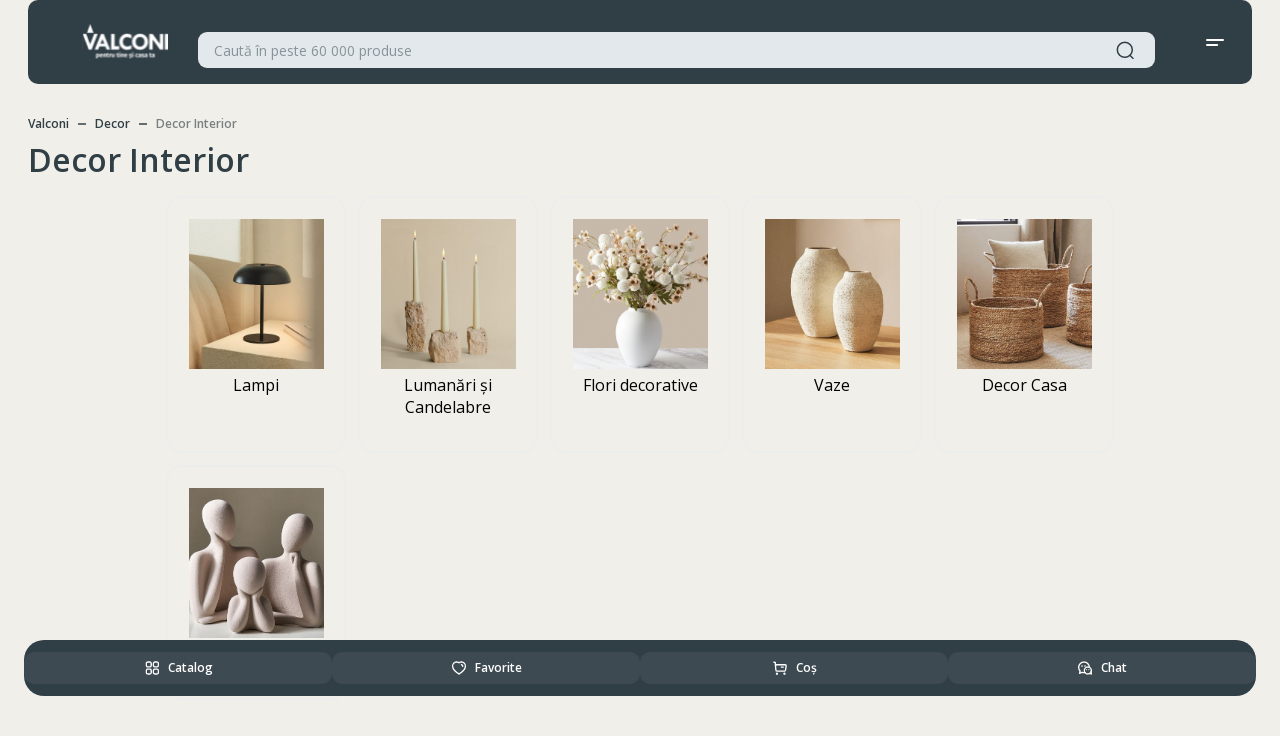

--- FILE ---
content_type: text/html; charset=utf-8
request_url: https://valconi.md/pages/catalog/decor-interior
body_size: 65381
content:
<!doctype html>
<html data-n-head-ssr lang="ro" data-n-head="%7B%22lang%22:%7B%22ssr%22:%22ro%22%7D%7D">
    <head >
        <!-- Google tag (gtag.js) -->
        <script async src="https://www.googletagmanager.com/gtag/js?id=G-NFD9SSLQ4Z"></script>
        <script>function gtag(){dataLayer.push(arguments)}window.dataLayer=window.dataLayer||[],gtag("js",new Date),gtag("config","G-NFD9SSLQ4Z")</script>

        <script type="text/javascript" async src="//code.jivosite.com/script/widget/faQMyMqsJe" preload></script>

        <script>function jivo_onClose(){console.log("jivo_onClose"),window.isMobile&&document.body.classList.remove("popup-open")}function jivo_onLoadCallback(){window.jivo_config.widget_orientation="left"}</script>

        <script type="text/javascript" async defer>try{!function(e,t,c,r,a,n,m){e.ym=e.ym||function(){(e.ym.a=e.ym.a||[]).push(arguments)},e.ym.l=1*new Date;for(var s=0;s<document.scripts.length;s++)if(document.scripts[s].src===r)return;n=t.createElement(c),m=t.getElementsByTagName(c)[0],n.async=1,n.src=r,m.parentNode.insertBefore(n,m)}(window,document,"script","https://mc.yandex.ru/metrika/tag.js"),ym(94571555,"init",{clickmap:!0,trackLinks:!0,accurateTrackBounce:!0,webvisor:!0,ecommerce:"dataLayer"})}catch(e){console.log(e)}</script>

        <!-- Google Tag Manager -->
        <script>!function(e,t,a,n,g){e[n]=e[n]||[],e[n].push({"gtm.start":(new Date).getTime(),event:"gtm.js"});var m=t.getElementsByTagName(a)[0],r=t.createElement(a);r.async=!0,r.src="https://www.googletagmanager.com/gtm.js?id=GTM-MBQFL932",m.parentNode.insertBefore(r,m)}(window,document,"script","dataLayer")</script>
        <!-- End Google Tag Manager -->

        <noscript><div>
                <img src="https://mc.yandex.ru/watch/94571555" style="position:absolute;left:-9999px" alt=""></div></noscript>

        <meta data-n-head="ssr" charset="utf-8"><meta data-n-head="ssr" name="viewport" content="width=device-width, initial-scale=1, user-scalable=no"><meta data-n-head="ssr" name="format-detection" content="telephone=no"><meta data-n-head="ssr" data-hid="title" name="title" content="Decor Interior"><meta data-n-head="ssr" data-hid="site_name" name="site_name" content="Decor Interior"><meta data-n-head="ssr" data-hid="og:title" name="og:title" content="Decor Interior"><meta data-n-head="ssr" data-hid="og:site_name" name="og:site_name" content="Decor Interior"><meta data-n-head="ssr" data-hid="twitter:title" name="twitter:title" content="Decor Interior"><meta data-n-head="ssr" data-hid="twitter:site_name" name="twitter:site_name" content="Decor Interior"><meta data-n-head="ssr" data-hid="instagram:title" name="instagram:title" content="Decor Interior"><meta data-n-head="ssr" data-hid="instagram:site_name" name="instagram:site_name" content="Decor Interior"><meta data-n-head="ssr" data-hid="vk:title" name="vk:title" content="Decor Interior"><meta data-n-head="ssr" data-hid="vk:site_name" name="vk:site_name" content="Decor Interior"><meta data-n-head="ssr" data-hid="google:title" name="google:title" content="Decor Interior"><meta data-n-head="ssr" data-hid="google:site_name" name="google:site_name" content="Decor Interior"><meta data-n-head="ssr" data-hid="telegram:title" name="telegram:title" content="Decor Interior"><meta data-n-head="ssr" data-hid="telegram:site_name" name="telegram:site_name" content="Decor Interior"><meta data-n-head="ssr" data-hid="discord:title" name="discord:title" content="Decor Interior"><meta data-n-head="ssr" data-hid="discord:site_name" name="discord:site_name" content="Decor Interior"><meta data-n-head="ssr" data-hid="whatsapp:title" name="whatsapp:title" content="Decor Interior"><meta data-n-head="ssr" data-hid="whatsapp:site_name" name="whatsapp:site_name" content="Decor Interior"><meta data-n-head="ssr" data-hid="viber:title" name="viber:title" content="Decor Interior"><meta data-n-head="ssr" data-hid="viber:site_name" name="viber:site_name" content="Decor Interior"><meta data-n-head="ssr" data-hid="facebook:title" name="facebook:title" content="Decor Interior"><meta data-n-head="ssr" data-hid="facebook:site_name" name="facebook:site_name" content="Decor Interior"><meta data-n-head="ssr" data-hid="slack:title" name="slack:title" content="Decor Interior"><meta data-n-head="ssr" data-hid="slack:site_name" name="slack:site_name" content="Decor Interior"><meta data-n-head="ssr" data-hid="og:description" name="og:description" content="null"><meta data-n-head="ssr" data-hid="twitter:description" name="twitter:description" content="null"><meta data-n-head="ssr" data-hid="instagram:description" name="instagram:description" content="null"><meta data-n-head="ssr" data-hid="vk:description" name="vk:description" content="null"><meta data-n-head="ssr" data-hid="google:description" name="google:description" content="null"><meta data-n-head="ssr" data-hid="telegram:description" name="telegram:description" content="null"><meta data-n-head="ssr" data-hid="discord:description" name="discord:description" content="null"><meta data-n-head="ssr" data-hid="whatsapp:description" name="whatsapp:description" content="null"><meta data-n-head="ssr" data-hid="viber:description" name="viber:description" content="null"><meta data-n-head="ssr" data-hid="facebook:description" name="facebook:description" content="null"><meta data-n-head="ssr" data-hid="slack:description" name="slack:description" content="null"><meta data-n-head="ssr" data-hid="keywords" name="keywords" content="Valconi"><meta data-n-head="ssr" data-hid="og:keywords" name="og:keywords" content="Valconi"><meta data-n-head="ssr" data-hid="twitter:keywords" name="twitter:keywords" content="Valconi"><meta data-n-head="ssr" data-hid="instagram:keywords" name="instagram:keywords" content="Valconi"><meta data-n-head="ssr" data-hid="vk:keywords" name="vk:keywords" content="Valconi"><meta data-n-head="ssr" data-hid="google:keywords" name="google:keywords" content="Valconi"><meta data-n-head="ssr" data-hid="telegram:keywords" name="telegram:keywords" content="Valconi"><meta data-n-head="ssr" data-hid="discord:keywords" name="discord:keywords" content="Valconi"><meta data-n-head="ssr" data-hid="whatsapp:keywords" name="whatsapp:keywords" content="Valconi"><meta data-n-head="ssr" data-hid="viber:keywords" name="viber:keywords" content="Valconi"><meta data-n-head="ssr" data-hid="facebook:keywords" name="facebook:keywords" content="Valconi"><meta data-n-head="ssr" data-hid="slack:keywords" name="slack:keywords" content="Valconi"><meta data-n-head="ssr" data-hid="image" name="image" content="https://placehold.co/600x400/png"><meta data-n-head="ssr" data-hid="og:image" name="og:image" content="https://placehold.co/600x400/png"><meta data-n-head="ssr" data-hid="twitter:image" name="twitter:image" content="https://placehold.co/600x400/png"><meta data-n-head="ssr" data-hid="instagram:image" name="instagram:image" content="https://placehold.co/600x400/png"><meta data-n-head="ssr" data-hid="vk:image" name="vk:image" content="https://placehold.co/600x400/png"><meta data-n-head="ssr" data-hid="google:image" name="google:image" content="https://placehold.co/600x400/png"><meta data-n-head="ssr" data-hid="telegram:image" name="telegram:image" content="https://placehold.co/600x400/png"><meta data-n-head="ssr" data-hid="discord:image" name="discord:image" content="https://placehold.co/600x400/png"><meta data-n-head="ssr" data-hid="whatsapp:image" name="whatsapp:image" content="https://placehold.co/600x400/png"><meta data-n-head="ssr" data-hid="viber:image" name="viber:image" content="https://placehold.co/600x400/png"><meta data-n-head="ssr" data-hid="facebook:image" name="facebook:image" content="https://placehold.co/600x400/png"><meta data-n-head="ssr" data-hid="slack:image" name="slack:image" content="https://placehold.co/600x400/png"><meta data-n-head="ssr" data-hid="alternate-en" rel="alternate" hreflang="en" href="/en/pages/catalog/decor-interior"><meta data-n-head="ssr" data-hid="alternate-ro" rel="alternate" hreflang="ro" href="/pages/catalog/decor-interior"><meta data-n-head="ssr" data-hid="alternate-ru" rel="alternate" hreflang="ru" href="/ru/pages/catalog/decor-interior"><title>Decor Interior</title><link data-n-head="ssr" rel="icon" type="image/x-icon" href="/favicon.png"><script data-n-head="ssr" data-hid="gtm-script">if(!window._gtm_init){window._gtm_init=1;(function(w,n,d,m,e,p){w[d]=(w[d]==1||n[d]=='yes'||n[d]==1||n[m]==1||(w[e]&&w[e][p]&&w[e][p]()))?1:0})(window,navigator,'doNotTrack','msDoNotTrack','external','msTrackingProtectionEnabled');(function(w,d,s,l,x,y){w[x]={};w._gtm_inject=function(i){if(w.doNotTrack||w[x][i])return;w[x][i]=1;w[l]=w[l]||[];w[l].push({'gtm.start':new Date().getTime(),event:'gtm.js'});var f=d.getElementsByTagName(s)[0],j=d.createElement(s);j.async=true;j.src='https://www.googletagmanager.com/gtm.js?id='+i;f.parentNode.insertBefore(j,f);};w[y]('GTM-MBQFL932')})(window,document,'script','dataLayer','_gtm_ids','_gtm_inject')}</script><link rel="preload" href="/_nuxt/86e38f5.js" as="script"><link rel="preload" href="/_nuxt/951872d.js" as="script"><link rel="preload" href="/_nuxt/70213ae.js" as="script"><link rel="preload" href="/_nuxt/c3a3243.js" as="script"><link rel="preload" href="/_nuxt/9cb50f2.js" as="script"><link rel="preload" href="/_nuxt/67900d0.js" as="script"><link rel="preload" href="/_nuxt/6cc0730.js" as="script"><style data-vue-ssr-id="1ab9ae0a:0 1ab9ae0a:1 1ab9ae0a:2 10148acf:0 0085f9b0:0 d47589e8:0 7fdc3cb3:0 56351d2c:0 8412b9da:0 311d11c8:0 22efff21:0 9f232d28:0 5c28a722:0 343c56c6:0 7e7a8c26:0 c9ee34da:0 7fe3a3b6:0 55725060:0 75aec6d0:0 113de75a:0">@import url(https://cdn.jsdelivr.net/npm/select2@4.1.0-rc.0/dist/css/select2.min.css);
@import url(https://fonts.googleapis.com/css2?family=Open+Sans:wght@300;400;500;600;700;800&display=swap);
.slick-slider{-webkit-touch-callout:none;-webkit-tap-highlight-color:rgba(0,0,0,0);box-sizing:border-box;touch-action:pan-y;-webkit-user-select:none;-moz-user-select:none;user-select:none}.slick-list,.slick-slider{display:block;position:relative}.slick-list{margin:0;overflow:hidden;padding:0}.slick-list:focus{outline:none}.slick-list.dragging{cursor:pointer;cursor:hand}.slick-slider .slick-list,.slick-slider .slick-track{transform:translateZ(0)}.slick-track{display:block;left:0;margin-left:auto;margin-right:auto;position:relative;top:0}.slick-track:after,.slick-track:before{content:"";display:table}.slick-track:after{clear:both}.slick-loading .slick-track{visibility:hidden}.slick-slide{display:none;float:left;height:100%;min-height:1px}[dir=rtl] .slick-slide{float:right}.slick-slide img{display:block}.slick-slide.slick-loading img{display:none}.slick-slide.dragging img{pointer-events:none}.slick-initialized .slick-slide{display:block}.slick-loading .slick-slide{visibility:hidden}.slick-vertical .slick-slide{border:1px solid transparent;display:block;height:auto}.slick-arrow.slick-hidden{display:none}.slick-loading .slick-list{background:#fff url(/_nuxt/img/ajax-loader.fb6f3c2.gif) 50% no-repeat}@font-face{font-family:"slick";font-style:normal;font-weight:400;src:url(/_nuxt/fonts/slick.a4e97f5.eot);src:url(/_nuxt/fonts/slick.a4e97f5.eot?#iefix) format("embedded-opentype"),url(/_nuxt/fonts/slick.2951837.woff) format("woff"),url(/_nuxt/fonts/slick.c94f767.ttf) format("truetype"),url(/_nuxt/img/slick.2630a3e.svg#slick) format("svg")}.slick-next,.slick-prev{border:none;cursor:pointer;display:block;font-size:0;height:20px;line-height:0px;padding:0;position:absolute;top:50%;transform:translateY(-50%);width:20px}.slick-next,.slick-next:focus,.slick-next:hover,.slick-prev,.slick-prev:focus,.slick-prev:hover{background:transparent;color:transparent;outline:none}.slick-next:focus:before,.slick-next:hover:before,.slick-prev:focus:before,.slick-prev:hover:before{opacity:1}.slick-next.slick-disabled:before,.slick-prev.slick-disabled:before{opacity:.25}.slick-next:before,.slick-prev:before{-webkit-font-smoothing:antialiased;-moz-osx-font-smoothing:grayscale;color:#000;font-family:"slick";font-size:20px;line-height:1;opacity:.75}.slick-prev{left:-25px}[dir=rtl] .slick-prev{left:auto;right:-25px}.slick-prev:before{content:"←"}[dir=rtl] .slick-prev:before{content:"→"}.slick-next{right:-25px}[dir=rtl] .slick-next{left:-25px;right:auto}.slick-next:before{content:"→"}[dir=rtl] .slick-next:before{content:"←"}.slick-dotted.slick-slider{margin-bottom:30px}.slick-dots{bottom:-25px;display:block;list-style:none;margin:0;padding:0;position:absolute;text-align:center;width:100%}.slick-dots li{display:inline-block;margin:0 5px;padding:0;position:relative}.slick-dots li,.slick-dots li button{cursor:pointer;height:20px;width:20px}.slick-dots li button{background:transparent;border:0;color:transparent;display:block;font-size:0;line-height:0px;outline:none;padding:5px}.slick-dots li button:focus,.slick-dots li button:hover{outline:none}.slick-dots li button:focus:before,.slick-dots li button:hover:before{opacity:1}.slick-dots li button:before{-webkit-font-smoothing:antialiased;-moz-osx-font-smoothing:grayscale;color:#000;content:"•";font-family:"slick";font-size:6px;height:20px;left:0;line-height:20px;opacity:.25;position:absolute;text-align:center;top:0;width:20px}.slick-dots li.slick-active button:before{color:#000;opacity:.75}:root{--body-font:"Open Sans",sans-serif;--bg-main:#fff;--bg-main-rgb:255,255,255;--bg-grid-item:#fff;--modal-bg:#fff;--bg-menu:#303e46;--bg-tuna:#303e46;--bg-catalog:#6c757d;--bg-banner:#eff6f7;--bg-charleston-green:#242f31;--bg-raven:#6c757d;--bg-raven-opacity:hsla(208,7%,46%,.5);--bg-glacier:#7fb7be;--bg-zircon:#eceded;--bg-light-slate-grey:#7d868f;--bg-breaker-bay:#598381;--bg-careys-pink:#cea2ac;--bg-white-smoke:#f5f5f5;--bg-shadow:#8d7044;--bg-black:#000;--bg-monochrome-platinum:#e9eaea;--bg-white:#fff;--bg-yellow:#febc11;--bg-dim-gray:#666d6f;--bg-violet:#6359a7;--bg-azure:#eff6f7;--bg-azure-opacity:rgba(239,246,247,.6);--bg-powder-blue:#a8dadc;--bg-footer:#303e46;--bg-input:rgba(239,246,247,.5);--bg-old-lace:#fcf9f3;--bg-green-steal-teel:#598381;--bg-gothic:#669298;--bg-violet-blue:#8b5f97;--bg-mariner:#4267b2;--bg-red-popstar:#da2655;--bg-silver-sand:#c2c9ca;--bg-arrow-slider:rgba(36,47,49,.5);--bg-monochrome-dark:linear-gradient(0deg,rgba(0,0,0,.2),rgba(0,0,0,.2)),#303e46;--bg-pattens-blue:#e2e8eb;--bg-pattens-blue-opacity:rgba(226,232,235,.25);--bg-eyefull:#8eb4bb;--bg-coronation:#ececec;--bg-blue-planet:#515f6b;--bg-disco-ball:#d5d5d5;--bg-spanish-gray:#929798;--bg-azure-radiance:#40b3e0;--color-main:#303e46;--color-rich-black:#2c2939;--color-white:#fff;--color-white-smoke:#f5f5f5;--color-yellow:#febc11;--color-red-popstar:#da2655;--color-dim-gray:#666d6f;--color-grey-suit:#96949c;--color-dim-brown:#6b6974;--color-silver-sand:#c2c9ca;--color-green-steal-teel:#598381;--color-mariner:#4267b2;--color-spanish-gray:#929798;--color-gull-grey:#9ea4a6;--color-heather:#a8b9c3;--color-violet-blue:#8b5f97;--color-liquid-mercury:#767981;--border-spanish-gray:#929798;--border-main:#fafafa;--border-white:#fff;--border-white-smoke:#f5f5f5;--border-gray:#f2f2f2;--border-yellow:#febc11;--border-azure:#f4f8f8;--border-silver-sand:#c2c9ca;--border-charleston-green:#242f31;--border-monochrome-platinum:#e9eaea;--border-zircon:hsla(180,3%,93%,.25);--border-dim-gray:#666d6f;--border-tuna:#666d6f;--border-neptune-800:#7fb7be;--border-rich-cream:#faebc2;--border-green-steal-teel:#598381;--box-shadow:rgba(0,0,0,.1);--grams-hair:#f4f8f8;--bassinet:#d3c0cd;--bittersweet:#ff6961;--neptune-200:#dfedef;--neptune-800:#7fb7be;--tuna-500:#587180;--tuna-800:#303e46;--dove-grey-100:#eceded;--dove-grey-200:#d8dbdb;--dove-grey-300:#c5c9ca;--dove-grey-400:#b2b6b8;--dove-grey-500:#9ea4a6;--dove-grey-600:#8b9294;--dove-grey-700:#788082;--dove-grey-800:#666d6f;--pale-sky-500:#a2a9af;--pale-sky-600:#90989f;--pale-sky-800:#6c757d;--indian-yellow-800:#f2a154;--link-water:#cdced2;--solitude:#e6e7e9;--gunmetal:#293033;--font-regular:400;--font-medium:500;--font-semi-bold:600;--font-bold:700;--font-black:900}html{scroll-behavior:smooth}body{background:#fff;background:var(--bg-main);font-family:"Open Sans",sans-serif;font-family:var(--body-font);font-weight:400;font-weight:var(--font-regular);margin:0;min-width:320px;overflow-x:hidden;position:relative}body.gray{background:#eff6f7;background:var(--bg-azure)}body.gray .navigation,body.gray .top__sales{background:transparent}body.product__page .top__sales{padding:0 0 64px}body.popup-open{overflow:hidden}*{box-sizing:border-box;margin:0;padding:0}a{color:inherit;-webkit-text-decoration:none;text-decoration:none}h1,h2,h3,h4,h5,h6,p{font-family:"Open Sans",sans-serif;font-family:var(--body-font);font-size:inherit;font-weight:inherit}button,input,textarea{border:none;font-family:inherit;font-size:inherit}input,textarea{border:1px solid #c5c9ca;border:1px solid var(--dove-grey-300);border-radius:6px}input:focus,textarea:focus{border:1px solid #7fb7be;border:1px solid var(--neptune-800)}input:disabled,textarea:disabled{background:#f4f8f8;color:#929798;pointer-events:none}textarea:focus-visible{outline:none}.form__item{margin-bottom:12px}.form__item .select{margin-bottom:20px}.form__item.error .input,.form__item.error input,.form__item.error textarea{border:1px solid #ff6961!important;border:1px solid var(--bittersweet)!important}button,input[type=submit]{background:none;cursor:pointer}button:focus,input:focus{outline:none}select{border:none;font-family:"Open Sans",sans-serif;font-family:var(--body-font)}select:focus{outline:none}li,ul{list-style:none}.container{margin:0 auto;max-width:1272px;width:100%}.container.small{max-width:840px}.img-fluid{max-width:100%}fieldset{margin:0;padding:0}.background__overlay{background:rgba(25,25,25,.4);height:100%;left:0;opacity:0;position:fixed;top:0;transition:background-color .5s;width:100%;z-index:-1}.background__overlay.menu-open,.background__overlay.show{opacity:1;z-index:10}.carousel__container{overflow:hidden}.carousel__container .swiper{max-width:1272px;position:relative;width:100%}.carousel__container .swiper-pagination{display:none}.carousel__container .swiper-button-next{right:24px}.carousel__container .swiper-button-next:after{background-image:url([data-uri])}.carousel__container .swiper-button-prev{left:24px}.carousel__container .swiper-button-prev:after{background-image:url([data-uri])}.carousel__container .swiper-button-next,.carousel__container .swiper-button-prev{background:rgba(36,47,49,.5);border-radius:36px;height:36px;transition:.3s;width:48px;z-index:1}.carousel__container .swiper-button-next:hover,.carousel__container .swiper-button-prev:hover{background:#242f31}.carousel__container .swiper-button-next:after,.carousel__container .swiper-button-prev:after{background-position:50%;background-repeat:no-repeat;content:"";height:100%;width:100%}.swiper-pagination-custom{align-items:center;display:none;justify-content:center;padding:20px 0}.rating--good svg path{fill:#f2a154;fill:var(--indian-yellow-800)}.rating--no svg path{fill:#d8dbdb;fill:var(--dove-grey-200)}.rating--bad svg path{fill:#ff6961;fill:var(--bittersweet)}#pagination-anchor{position:absolute;top:-100px}.GMap__Wrapper{border-radius:12px}@media(max-width:1280px){.container{padding:0 24px}}@media(max-width:320px){.container{padding:0 12px}}jdiv .wrap_f1eb{z-index:11!important}.navigation{background:#fff;background:var(--bg-white);padding:17px 0;z-index:500}.navigation .nav__content{flex-direction:row;justify-content:space-between;width:100%}.navigation .nav__content,.navigation .nav__items{align-items:center;display:flex}.navigation .nav__item{margin-right:24px;position:relative}.navigation .nav__item:last-child{margin-right:0}.navigation .nav__item a,.navigation .nav__item button,.navigation .nav__item span{align-items:center;color:#303e46;color:var(--color-main);display:flex;font-size:14px;font-weight:400;line-height:20px}.navigation .nav__item a.active,.navigation .nav__item button.active,.navigation .nav__item span.active{color:#929798;color:var(--color-spanish-gray)}.navigation .nav__item img{margin-right:4px;width:20px}.navigation .nav__item .discount{color:#ff6961;color:var(--bittersweet);font-size:14px;font-weight:400;line-height:20px}.navigation .nav__item .delivery__sum{color:#666d6f;color:var(--color-dim-gray);font-size:14px;font-weight:400;line-height:20px;margin-left:4px}.navigation .sub__item{align-items:flex-start;background:#fff;background:var(--bg-white);border-radius:9px;box-shadow:0 4px 24px rgba(0,0,0,.1);display:flex;flex-direction:column;min-width:110px;opacity:0;overflow:hidden;padding:24px;pointer-events:none;position:absolute;right:-24px;top:26px;visibility:hidden;z-index:999}.navigation .sub__item.show{opacity:1;overflow:visible;pointer-events:all;visibility:visible}.navigation .sub__item li{margin-bottom:4px}.navigation .sub__item li a{padding:4px 0}.navigation .sub__item li:last-child{margin-bottom:0}@media(max-width:1280px){.navigation{display:none}}.header{position:sticky;top:0;transition:transform .4s ease;width:100%;z-index:6}@media(max-width:1280px){.header{top:0}}.header.on-scroll{left:0;position:fixed;top:0;transform:translateY(-95px);transition:transform .6s ease;width:100%}.header.on-scroll .header__content{border-radius:0 0 10px 10px}.header.on-scroll.fixed{transform:translateY(0)}.header .header__content{align-items:center;background:#303e46;background:var(--bg-menu);border-radius:10px;display:flex;flex-direction:row;padding:16px 25px}.header .header__items{align-items:center;display:flex;width:100%}.header .btn__menu_mobile,.header .btn__search_mobile{display:none}.header .logo{display:flex;margin-right:48px}.header .logo img{height:45px;width:120px}.header .btn__catalog{align-items:center;background:var(--button-bg-color);border-radius:10px;color:#fff;color:var(--color-white);display:flex;flex-direction:row;font-size:14px;font-weight:700;justify-content:flex-end;line-height:20px;margin-right:16px;max-width:185px;padding:12px 20px;position:relative;width:100%;z-index:9.999999999999999e+35}.header .btn__catalog img{left:20px;margin-right:8px;position:absolute;top:50%;transform:translateY(-50%);width:20px}.header .btn__catalog .icon__close{opacity:0;overflow:hidden}.header .btn__catalog.open{background:#6c757d;background:var(--bg-raven);color:#fff;color:var(--color-white)}.header .btn__catalog.open .icon__outline{opacity:0;overflow:hidden}.header .btn__catalog.open .icon__close{opacity:1;overflow:visible}.header .account__info{align-items:flex-start;display:flex;flex-direction:column;position:relative}.header .account{display:flex}.header .account.auth{align-items:center;background:#303e46;background:var(--bg-tuna);border-radius:36px;color:#fff;color:var(--color-white);display:flex;flex-direction:row;font-size:12px;font-weight:600;height:36px;justify-content:center;line-height:16px;min-width:36px;width:36px}.header .account__dropdown{background:#fff;background:var(--bg-white);border-radius:9px;box-shadow:0 4px 24px rgba(0,0,0,.1);left:0;min-width:180px;opacity:0;overflow:hidden;padding:24px;pointer-events:none;position:absolute;top:40px;width:100%}.header .account__dropdown.show{opacity:1;overflow:visible;pointer-events:all}.header .account__dropdown .account__list{align-items:flex-start;display:flex;flex-direction:column}.header .account__dropdown .list__item{color:#303e46;color:var(--color-main);font-size:14px;font-weight:400;line-height:20px;padding:4px 0}.header .account__dropdown .list__item.user__name{font-weight:600}.header .favs{align-items:center;display:flex;margin:0 24px 0 0}.header .favs img,.header .favs svg{width:36px}.header .favs.added .count{background:var(--button-bg-color);color:var(--button-color);font-weight:600}.header .count{align-items:center;background:rgba(226,232,235,.25);border-radius:24px;color:#a8b9c3;color:var(--color-heather);display:flex;flex-direction:row;font-size:14px;font-weight:600;height:27px;justify-content:center;line-height:20px;margin-left:4px;width:27px}.header .header__cart{position:relative}.header .btn__cart{align-items:center;display:flex}.header .btn__cart img,.header .btn__cart svg{width:36px}.header .btn__cart.added .count{background:var(--button-bg-color);color:var(--button-color);font-weight:600}@media(max-width:1280px){.header .btn__menu_mobile,.header .btn__search_mobile{display:flex}.header .btn__cart,.header .btn__catalog,.header .favs{display:none}.header .header__items{justify-content:space-between;width:100%}.header .logo{height:36px;margin-right:0}.header .logo img{height:36px;width:145px}.header .header__cart{display:none}.header .account__dropdown{left:inherit;right:0}}@media(max-width:743px){.header{background:#303e46;background:var(--bg-menu);padding:0}.header .header__content{padding:16px 0}.header .logo,.header .logo img{width:80px}.header .search__form{margin:0 12px;padding:0}}.slider .container--preloader{align-items:center;display:flex;justify-content:center}.slider .container--preloader .spinner{padding:139px 0 75px}@media(max-width:743px){.slider .container--preloader .spinner{padding:84px 0 40px}}.slider .slider__container{padding-top:24px;position:relative;width:100%}@media(max-width:765px){.slider .slider__container .slider-pagination-banner{align-items:center;bottom:-30px;display:flex;height:20px;justify-content:center;left:0;position:absolute;right:0}.slider .slider__container .slider-pagination-banner .swiper-pagination-bullet{background:#303e46;background:var(--color-main);border-radius:8px;cursor:pointer;height:8px;margin:0 4px;opacity:.5;width:8px}.slider .slider__container .slider-pagination-banner .swiper-pagination-bullet.swiper-pagination-bullet-active{opacity:1;width:24px}}.slider .slider__container--preloader{align-items:center;display:flex;height:100%;justify-content:center;width:100%}.slider .slider__container--preloader .spinner{padding:100px 0 160px}@media(max-width:743px){.slider .slider__container--preloader .spinner{padding:60px 0}}.slider .slider__container .arrows{align-items:flex-start;display:flex;flex-direction:row;justify-content:space-between;position:absolute;top:50%;transform:translateY(-50%);width:100%;z-index:1}.slider .slider__container .arrows .arr{background:#6c757d;background:var(--bg-raven);border-radius:36px;cursor:pointer;height:36px;margin:0 24px;opacity:.5;transition:.3s;-webkit-user-select:none;-moz-user-select:none;user-select:none;width:48px}.slider .slider__container .arrows .arr:hover{opacity:1}.slider .slider__container .arrows .arr.swiper-button-disabled{background:#8eb4bb;background:var(--bg-eyefull)}.slider .slider__container .arrows .arr-next .arr-icon{transform:rotate(180deg)}.slider .slider__container .arrows .arr-icon{align-items:center;display:flex;height:100%;justify-content:center}.slider .slick__banner{border-radius:16px;height:480px;overflow:hidden!important}.slider .slick__banner .slide__img{border-radius:16px 0 0 16px;height:100%;left:0;max-height:480px;max-width:100%;-o-object-fit:cover;object-fit:cover;-o-object-position:center;object-position:center;position:absolute;top:0;width:100%;z-index:1}.slider .slick-list{border-radius:16px}.slider .slide__item{align-items:center;border-radius:16px;display:flex;height:480px;justify-content:flex-end;padding:48px 64px;position:relative}.slider .slick-dots{bottom:-22px;position:absolute}.slider .slick-dots li{height:6px;width:6px}.slider .slick-dots li.slick-active,.slider .slick-dots li.slick-active button,.slider .slick-dots li.slick-active button:before{height:8px;width:8px}.slider .slick-dots li button{height:6px;padding:0;width:6px}.slider .slick-dots li button:before{-webkit-font-smoothing:antialiased;background:linear-gradient(0deg,rgba(0,0,0,.2),rgba(0,0,0,.2)),#303e46;background:var(--bg-monochrome-dark);border-radius:10px;content:"";height:6px;left:0;opacity:.3;position:absolute;top:0;transition:.3s;width:6px}.slider .slick-dots li.slick-active button:before{opacity:1}.slider .slick-dotted.slick-slider{margin-bottom:64px}@media(max-width:1280px){.slider .slick__banner .slide__img{-o-object-fit:fill;object-fit:fill}}@media(min-width:1024px)and (max-width:1280px){.slider .slide__content{max-width:300px;padding-left:48px}.slider .slick__banner .slide__img{height:100%}.slider .slide__item{padding:75px 24px}}@media(min-width:768px)and (max-width:1280px){.slider{margin-top:24px}.slider .slider__container{padding-top:0}.slider .slide__content .title{font-size:36px;font-weight:700;line-height:44px}.slider .slide__content .description{font-size:16px;font-weight:400;line-height:22px;margin:12px 0}.slider .slide__content .link{font-size:16px;height:48px;line-height:22px;padding:0 24px}.slider .slide__label{height:80px;right:37.35%;top:20px;width:80px}.slider .slick-dotted.slick-slider{margin-bottom:84px}}@media(min-width:768px)and (max-width:1023px){.slider .slick__banner .slide__img{max-width:100%}.slider .slide__content{max-width:240px;padding-left:24px}.slider .slick__banner .slide__img{height:100%}.slider .slide__item{padding:75px 24px}}@media(max-width:743px){.slider .slick__banner{--slick-banner-mobile-height:calc(100vw - 40px);height:calc(100vw - 40px);height:var(--slick-banner-mobile-height)}.slider .slick__banner .slide__img{height:var(--slick-banner-mobile-height);max-height:var(--slick-banner-mobile-height);max-width:100%}}.products .product__item{align-items:flex-start;background:#fff;background:var(--bg-grid-item);border-radius:16px;display:flex;flex-direction:column;max-height:612px;min-height:612px;position:relative;transition:.3s}.products .product__item .btn__favs{align-items:center;background:#eff6f7;background:var(--bg-azure);border-radius:36px;display:flex;flex-direction:row;height:40px;justify-content:center;opacity:0;position:absolute;right:16px;top:16px;transition:.3s;width:40px;z-index:2}.products .product__item .btn__favs.active svg path{stroke:#ff6961;stroke:var(--bittersweet);fill:#ff6961;fill:var(--bittersweet)}.products .product__item .btn__favs svg path{transition:.3s}@media(max-width:1180px){.products .product__item .btn__favs{opacity:1}}.products .product__item:hover{box-shadow:0 6px 24px rgba(32,14,50,.05)}.products .product__item:hover .btn__favs{opacity:1}.products .product__item:hover .product__images .swiper-pagination{opacity:1;overflow:visible}.products .product__img{border-radius:10px;height:300px;max-height:300px;padding:10px;width:100%}.products .product__img .no__image{height:280px;position:relative}.products .product__img .no__image .icon{left:50%;position:absolute;top:50%;transform:translate(-50%,-50%)}.products .product__images{height:280px}.products .product__images .swiper-pagination{bottom:12px;display:flex;justify-content:center;opacity:0;overflow:hidden;transition:.3s}.products .product__images .swiper-pagination-bullet{background:#515f6b;background:var(--bg-blue-planet);border-radius:0;height:1px;height:var(--swiper-pagination-bullet-height,var(--swiper-pagination-bullet-size,1px));opacity:.25;width:57.5px;width:var(--swiper-pagination-bullet-width,var(--swiper-pagination-bullet-size,57.5px))}.products .product__images .swiper-pagination-bullet-active{opacity:.6}.products .product__image{border-radius:10px;height:100%;max-width:100%;-o-object-fit:contain;object-fit:contain;width:100%}.products .product__description{display:flex;flex-direction:column;height:100%;padding:24px;width:100%}.products .product__description .product__code{color:#666d6f;color:var(--dove-grey-800);font-size:14px;font-weight:400;line-height:16px;margin-bottom:4px}.products .product__name{-webkit-line-clamp:2;-webkit-box-orient:vertical;color:#303e46;color:var(--color-main);display:-webkit-box;font-size:16px;font-weight:600;height:44px;line-height:22px;margin:0 0 10px;overflow:hidden}.products .product__reviews{align-items:flex-start;display:flex;margin-bottom:5px;width:100%}.products .rate{align-items:flex-start;color:#303e46;color:var(--color-main);display:flex;font-size:14px;font-weight:700;line-height:20px}.products .rate,.products .rate svg{margin-right:4px}.products .review{color:#666d6f;color:var(--dove-grey-800);font-size:14px;font-weight:400;line-height:20px}.products .stock{align-items:center;display:flex;height:20px;justify-content:space-between;margin-bottom:18px;width:100%}.products .stock__item{font-size:14px;font-weight:600;line-height:20px}.products .stock__item.limit{color:#598381;color:var(--color-green-steal-teel)}.products .stock__item.delivery{color:#96949c;color:var(--color-grey-suit)}.products .product__info{align-items:center;display:flex;flex-direction:row;justify-content:space-between;margin:auto 0 18px;width:100%}.products .product__info--compact .product__price .price{font-size:24px}.products .product__info--compact .product__price .price.old{font-size:16px}.products .product__brand{align-items:center;display:flex;justify-content:flex-end;width:40%}.products .product__brand__image{align-items:center;display:flex;justify-content:center}.products .product__brand__image img{height:auto;max-height:40px;max-width:100%;-o-object-fit:contain;object-fit:contain}.products .product__price{align-items:flex-start;display:flex;flex-direction:column}.products .price{color:#303e46;color:var(--color-main);font-size:32px;font-weight:700;line-height:40px}.products .price span,.products .price.old{font-size:16px;line-height:22px}.products .price.old{color:#96949c;color:var(--color-grey-suit);font-weight:600;margin-bottom:-5px;position:relative}.products .price.old span{font-size:10px;line-height:14px}.products .price.old:before{border-top:1px solid #929798;border-top:1px solid var(--border-spanish-gray);content:" ";display:block;height:0;left:0;position:absolute;right:-4.33%;top:50%;transform:rotate(-16.56deg);width:100%}.products .price.new{font-size:28px;font-weight:700;line-height:40px;margin-bottom:-1px}.products .product__footer{grid-row-gap:12px;align-items:center;display:flex;flex-direction:column;justify-content:space-between}.products .product__footer .btn__add{width:100%}.carousel__container .products.swiper{height:514px;overflow:visible}.sales__products{grid-row-gap:24px;grid-column-gap:24px;display:grid;grid-template-columns:repeat(4,1fr)}.sales__products--preloader{align-items:center;display:flex;height:100%;justify-content:center;width:100%}.sales__products--preloader .spinner{padding:100px 0 160px}@media(max-width:743px){.sales__products--preloader .spinner{padding:60px 0}}.sort__products{grid-row-gap:24px;grid-column-gap:24px;display:grid;grid-template-columns:repeat(3,1fr)}@media(max-width:1280px){.sort__products{grid-template-columns:repeat(3,1fr)}}@media(max-width:1024px){.sort__products{grid-template-columns:repeat(2,1fr)}}@media(max-width:680px){.sort__products{grid-template-columns:repeat(1,1fr)}}.favs__products{grid-row-gap:24px;grid-column-gap:24px;display:grid;grid-template-columns:repeat(4,1fr);margin-bottom:24px;width:100%}@media(max-width:1280px){.products .swiper-pagination-custom{display:flex}.featured__products,.top__sales{overflow:hidden}.carousel__container{overflow:visible;padding:0 24px}.carousel__container .swiper-button-next,.carousel__container .swiper-button-prev{display:none}.carousel__container .swiper-pagination{align-items:center;display:flex;justify-content:center;width:100%}.carousel__container .swiper-pagination .swiper-pagination-bullet{background:#303e46;background:var(--bg-tuna);border-radius:8px;height:8px;opacity:.3;width:8px}.carousel__container .swiper-pagination .swiper-pagination-bullet-active{opacity:1;width:24px}.carousel__container .swiper-horizontal>.swiper-pagination-bullets{bottom:-30px}}@media(min-width:1024px)and (max-width:1280px){.favs__products,.sales__products{grid-template-columns:repeat(3,1fr)}}@media(min-width:744px)and (max-width:1023px){.favs__products,.sales__products{grid-template-columns:repeat(2,1fr)}}@media(max-width:743px){.sales__products{width:100%}.favs__products,.sales__products{grid-row-gap:24px;grid-column-gap:24px;grid-template-columns:repeat(2,1fr)}.carousel__container .shops__items.swiper{height:372px;overflow:visible}}@media(max-width:680px){.favs__products,.sales__products{grid-template-columns:repeat(1,1fr)}}@media(max-width:320px){.carousel__container{padding:0 12px}}.badges{left:16px;position:absolute;top:16px;z-index:2}.badge,.badges{align-items:center;display:flex;flex-direction:row}.badge{border-radius:4px;color:#fff;color:var(--color-white);font-size:12px;font-weight:600;height:20px;justify-content:center;line-height:1;margin-right:10px;padding:8px}.badge:last-child{margin-right:0}.badge.new{background:#7fb7be;background:var(--bg-glacier)}.badge.sale{background:#ff6961;background:var(--bittersweet)}.badge.top{background:#666d6f;background:var(--dove-grey-800)}.btn__primary{background:var(--button-bg-color);color:var(--button-color);position:relative;width:-moz-max-content;width:max-content;z-index:1}.btn__primary:before{background:var(--button-bg-hover-color);border-radius:10px;bottom:0;content:"";left:0;opacity:0;position:absolute;right:0;top:0;transition:opacity .3s linear;z-index:-1}.btn__primary:hover:before{opacity:1}.btn__primary:disabled{background:#a2a9af;background:var(--pale-sky-500);color:#fff;color:var(--color-white);pointer-events:none}.btn__secondary{background:#7fb7be;background:var(--neptune-800);color:#fff;color:var(--color-white);position:relative;width:-moz-max-content;width:max-content;z-index:1}.btn__secondary:before{background:#669298;background:var(--bg-gothic);border-radius:10px;bottom:0;content:"";left:0;opacity:0;position:absolute;right:0;top:0;transition:opacity .3s linear;z-index:-1}.btn__secondary:hover:before{opacity:1}.btn__secondary:disabled{opacity:.5;pointer-events:none}.show__all{align-items:center;border-radius:10px;display:flex;flex-direction:row;font-size:14px;font-weight:600;height:36px;justify-content:center;line-height:20px;margin-left:auto;margin-right:auto;margin-top:36px;padding:0 20px;position:relative;text-align:center;width:-moz-fit-content;width:fit-content;z-index:1}.show__all:before{border-radius:10px;bottom:0;content:"";left:0;opacity:0;position:absolute;right:0;top:0;transition:opacity .3s linear;z-index:-1}.show__all:hover:before{opacity:1}.show__all:disabled{pointer-events:none}.btn__add{align-items:center;border-radius:10px;display:flex;flex-direction:row;font-size:14px;font-weight:600;justify-content:center;line-height:20px;padding:14px 20px}.btn__add img{margin-left:6px}.btn__only_store{border-radius:48px;color:#2c2939;color:var(--color-rich-black);font-size:14px;font-weight:600;justify-content:center;line-height:20px}.btn__only_store,.share__btns{align-items:center;display:flex;flex-direction:row}.share__btns{border-top:1px solid #e9eaea;border-top:1px solid var(--border-monochrome-platinum);margin-top:24px;padding-top:24px;width:100%}.share__btns .share__btn{align-items:center;background-color:#303e46;background-color:var(--bg-menu);border-radius:36px;display:flex;flex-direction:row;height:36px;justify-content:center;margin-right:16px;padding:4px;position:relative;transition:.4s linear;width:36px}.share__btns .share__btn:hover{background-color:#293033;background-color:var(--gunmetal)}.share__btns .share__btn.active{background-color:#303e46;background-color:var(--bg-menu)}.share__btns .share__btn.active .share__btn-copied{opacity:1;top:-35px;visibility:visible}.share__btns .share__btn:last-child{margin-right:0}.share__btns .share__btn-copied{border-radius:10px;color:#fff;color:var(--color-white);font-size:14px;opacity:0;padding:5px 8px;top:-30px;visibility:hidden}.share__btns .share__btn-copied,.share__btns .share__btn-copied:after{background-color:#303e46;background-color:var(--bg-tuna);position:absolute;transition:.4s}.share__btns .share__btn-copied:after{bottom:0;content:"";height:8px;left:50%;transform:translateY(45%) translateX(-50%) rotate(-45deg);width:8px}.btn__onclick{align-items:center;border:1px solid var(--button-bg-color);border-radius:10px;color:#303e46;color:var(--color-main);display:flex;flex-direction:row;font-size:14px;font-weight:600;height:48px;justify-content:center;line-height:20px;max-width:100%;width:100%}.btn__onclick img{margin-right:6px}@media(min-width:768px)and (max-width:1280px){.show__all{font-size:14px;font-weight:600;line-height:20px;margin-top:38px}}@media(max-width:743px){.show__all{font-size:14px;font-weight:600;line-height:20px;margin-top:38px}}@media(max-width:320px){.btn__add{padding:14px 18px}}footer{background:#303e46;background:var(--bg-footer);overflow:hidden;padding:24px 0}footer .footer__content{align-items:flex-start;display:flex;flex-direction:column;padding:48px}footer .footer__items{border-bottom:1px solid hsla(180,3%,93%,.25);border-bottom:1px solid var(--border-zircon);flex-direction:row;margin-bottom:48px;padding-bottom:48px;width:100%}footer .footer__items,footer .items__groups{grid-column-gap:24px;align-items:flex-start;display:flex}footer .items__groups .item{min-width:276px}footer .item__group{align-items:flex-start;display:flex;flex-direction:column;max-width:276px;width:100%}footer .item__group .item:first-child{margin-bottom:48px}footer .item{align-items:flex-start;display:flex;flex-direction:column}footer .item__title{color:#9ea4a6;color:var(--dove-grey-500);font-size:16px;font-weight:700;line-height:24px;margin-bottom:16px}footer .item__list{align-items:center;color:#fff;color:var(--color-white);display:flex;font-size:16px;font-weight:400;line-height:24px;margin-bottom:12px}footer .item__list:last-child{margin-bottom:0}footer .item__list img{margin-right:8px}footer .item__social,footer .items__social{align-items:center;display:flex;flex-direction:row}footer .item__social{border-radius:36px;height:48px;justify-content:center;margin-right:12px;width:48px}footer .item__social:last-child{margin-right:0}footer .footer__copyright{align-items:center;display:flex;justify-content:space-between;width:100%}footer .footer__copyright .copyright{color:#fff;color:var(--color-white);font-size:12px;font-weight:400;line-height:16px}footer .footer__copyright .logo{display:flex}footer .footer__copyright .dev{color:#9ea4a6;color:var(--dove-grey-500);font-size:12px;font-weight:400;line-height:16px}footer .footer__copyright .dev__name{color:#fff;color:var(--color-white)}footer.product{background:#fff;background:var(--bg-main)}@media(min-width:768px)and (max-width:1280px){footer{padding:24px 0 112px}footer .footer__content{padding:24px}footer .footer__items{display:grid;grid-template-columns:repeat(3,1fr);margin-bottom:24px;padding-bottom:24px}footer .items__groups{grid-row-gap:24px;flex-direction:column}footer .items__groups .item{min-width:100%}}@media(max-width:743px){footer{padding:0}}.menu{background:0 0;height:auto;left:0;opacity:0;overflow:hidden;pointer-events:none;position:fixed;right:0;top:100%;transition:.1s;width:auto;z-index:9}.menu.show{opacity:1;overflow:visible;pointer-events:all;position:absolute}.menu .menu__items{background:#fff;background:var(--bg-white);box-shadow:0 80px 80px rgba(0,0,0,.1);box-shadow:0 80px 80px var(--box-shadow);height:640px;margin:0 0 0 auto;width:100%}.menu .menu__categories{height:100%;margin:0 auto;max-width:1272px;overflow-y:auto;position:relative;width:100%}.menu .menu__categories::-webkit-scrollbar{display:none}.menu .menu__category{background:#eff6f7;background:var(--bg-azure);border-color:#f4f8f8;border-color:var(--border-azure);border-style:solid;border-width:0 1px;max-width:300px;width:100%}.menu .menu__category:last-child{padding-bottom:15px}.menu .category__link{align-items:center;color:#303e46;color:var(--color-main);display:flex;font-size:14px;font-weight:600;justify-content:space-between;line-height:22px;max-height:300px;padding:9px 24px;width:100%}.menu .category__link span{width:100%}.menu .category__link .badge{margin:0 12px}.menu .menu__subcategories{background-color:#fff;background-color:var(--bg-white);display:flex;height:100%;left:300px;padding:24px 0 8px 24px;position:absolute;top:0;width:calc(100% - 300px)}.menu .subcategories__content{display:flex;flex-direction:column;height:100%;justify-content:space-between;margin-right:24px;width:100%}.menu .subcategories__items{-moz-column-count:2;-webkit-column-count:2;column-count:2;-moz-column-gap:0;-webkit-column-gap:24px;-moz-column-gap:24px;column-gap:24px;height:-moz-max-content;height:max-content;left:0;overflow-y:auto;width:100%}.menu .subcategories__items::-webkit-scrollbar{display:none}.menu .subcategories__item{-moz-column-break-inside:avoid;grid-column-gap:24px;break-inside:avoid;display:list-item;margin-bottom:24px;page-break-inside:avoid}.menu .subcategories__item ul li{color:#303e46;color:var(--color-main);font-size:14px;font-weight:400;line-height:20px;margin-bottom:12px}.menu .subcategories__item ul li:last-child{margin-bottom:0}.menu .subcategory__link{color:#303e46;color:var(--color-main);display:block;font-size:14px;font-weight:700;line-height:20px;margin-bottom:12px}.menu .banner__category{align-items:flex-start;border-radius:16px;display:flex;flex-direction:column;height:524px;max-width:300px;padding:24px;width:100%}.menu .banner__category .banner__content{align-items:flex-start;display:flex;flex-direction:column;margin-top:auto}.menu .banner__category .banner__content .title{color:#fff;color:var(--color-white);font-size:36px;font-weight:600;line-height:44px;margin-bottom:16px}.menu .banner__category .banner__content .btn__link{align-items:center;background:#6c757d;background:var(--bg-raven);border-radius:10px;color:#fff;color:var(--color-white);display:flex;flex-direction:row;font-size:14px;font-weight:600;height:48px;justify-content:center;line-height:20px;padding:0 24px;width:-moz-max-content;width:max-content}@media(max-width:1440px){.menu .subcategories__items{-moz-column-count:2;-webkit-column-count:2;column-count:2;-moz-column-gap:0;-webkit-column-gap:0;column-gap:0}}.chat{background:linear-gradient(0deg,rgba(0,0,0,.2),rgba(0,0,0,.2)),#303e46;background:var(--bg-monochrome-dark);background-image:url(/_nuxt/img/message.6f33a4f.svg);background-position:50%;background-repeat:no-repeat;border-radius:64px;bottom:20px;height:64px;position:fixed;right:84px;width:64px;z-index:999}@media(min-width:768px)and (max-width:1280px){.chat{display:none}}@media(max-width:743px){.chat{display:none}}.search__mobile{display:none;height:70px;position:relative;z-index:2}.search__mobile:before{background:rgba(25,25,25,.4);content:"";height:100%;left:0;opacity:0;overflow:hidden;pointer-events:none;position:fixed;top:0;transition:background-color .5s;width:100%}.search__mobile.open{z-index:11}.search__mobile.open:before{opacity:1;overflow:visible;pointer-events:all}@media(max-width:1280px){.search__mobile{display:none}}.menu__mobile{bottom:0;height:100%;left:0;opacity:0;pointer-events:none;position:fixed;right:0;top:0;transition:all .2s ease-in-out;visibility:hidden;width:100%;z-index:1001}.menu__mobile::-webkit-scrollbar{display:none}.menu__mobile.show{opacity:1;pointer-events:all;visibility:visible}.menu__mobile.show .menu__mobile_content{transform:translateX(0)}.menu__mobile .menu__mobile_content{background:#eff6f7;background:var(--bg-azure);bottom:0;height:100%;justify-content:space-between;left:0;position:absolute;top:0;transform:translateX(-100%) translateY(0) translateZ(0);z-index:9999}.menu__mobile .menu__info,.menu__mobile .menu__mobile_content{align-items:flex-start;display:flex;flex-direction:column;width:100%}.menu__mobile .language__block{align-items:center;display:flex;justify-content:space-between;line-height:20px;padding:24px;width:100%}.menu__mobile .language{font-size:14px;font-weight:400}.menu__mobile .language.active{color:#929798;color:var(--color-spanish-gray)}.menu__mobile .title{align-items:center;border-bottom:1px solid hsla(193,4%,42%,.1);color:#303e46;color:var(--color-main);display:flex;font-size:20px;font-weight:600;justify-content:space-between;line-height:28px;padding:16px 24px 20px;width:100%}.menu__mobile .title .close-menu{align-items:center;background:#242f31;background:var(--bg-charleston-green);border-radius:36px;display:flex;flex-direction:row;height:36px;justify-content:center;margin-left:10px;width:36px}.menu__mobile .menu__items{align-items:flex-start;display:flex;flex-direction:column;padding:24px 24px 20px;width:100%}.menu__mobile .menu__item{align-items:center;display:flex;padding:13px 0;width:100%}.menu__mobile .menu__item a{font-size:14px;font-weight:400;line-height:20px}.menu__mobile .menu__item a,.menu__mobile .menu__item:first-child a{align-items:center;color:#303e46;color:var(--color-main);display:flex}.menu__mobile .menu__item:first-child a{font-size:16px;font-weight:700;justify-content:space-between;line-height:22px;width:100%}.menu__mobile .menu__item span{color:#666d6f;color:var(--color-dim-gray);margin-left:4px}.menu__mobile .menu__item.discount a{color:#ff6961;color:var(--bittersweet)}@media(min-width:744px)and (max-width:1280px){.menu__mobile{max-width:360px}}@keyframes slide-menu-in{0%{transform:translateX(-100%)}to{transform:translateX(0)}}@keyframes slide-menu-out{0%{transform:translateX(0)}to{transform:translateX(-100%)}}.catalog__mobile{background:#eff6f7;background:var(--bg-azure);bottom:0;display:block;left:0;max-width:100%;opacity:0;overflow:hidden;pointer-events:none;position:fixed;transform:translateY(100%);transition:all .2s ease-in-out;width:100%;z-index:9999}.catalog__mobile.show{opacity:1;overflow:visible;pointer-events:all;top:68px;transform:translateY(0)}.catalog__mobile .catalog__mobile_content{align-items:flex-start;background:#eff6f7;background:var(--bg-azure);display:flex;flex-direction:column;height:100%;overflow-y:auto;z-index:9999}.catalog__mobile .catalog__mobile_content::-webkit-scrollbar{display:none}.catalog__mobile .catalog__header{align-items:center;border-bottom:1px solid hsla(193,4%,42%,.102);display:flex;padding:16px 24px;width:100%}.catalog__mobile .catalog__header .catalog__close{align-items:center;background:#242f31;background:var(--bg-charleston-green);border-radius:36px;display:flex;flex-direction:row;height:36px;justify-content:center;margin-left:10px;width:36px}.catalog__mobile .catalog__header .catalog__title{color:#303e46;color:var(--color-main);font-size:20px;font-weight:600;line-height:28px;margin-right:auto;transition:.2s}.catalog__mobile .catalog__header .catalog__arrow{display:none;transform:rotate(180deg)}.catalog__mobile .catalog__header.show .catalog__arrow{display:flex}.catalog__mobile .catalog__header.show .catalog__title{font-size:16px;line-height:22px;margin-left:8px}.catalog__mobile .catalog__search{display:flex;flex-direction:column;padding:16px 24px;position:relative;width:100%}.catalog__mobile .catalog__search .search__input{position:relative;width:100%}.catalog__mobile .catalog__search input{align-items:center;background:#e2e8eb;background:var(--bg-pattens-blue);border:none;border-radius:9px;color:#303e46;color:var(--color-main);display:flex;flex-direction:row;font-size:14px;font-weight:400;line-height:20px;padding:8px 44px 8px 16px;transition:.3s;width:100%}.catalog__mobile .catalog__search input::-moz-placeholder{color:#303e46;color:var(--color-main);font-size:14px;font-weight:400;line-height:20px;opacity:.5}.catalog__mobile .catalog__search input::placeholder{color:#303e46;color:var(--color-main);font-size:14px;font-weight:400;line-height:20px;opacity:.5}.catalog__mobile .catalog__search input:hover{background:#e2e8eb;background:var(--bg-pattens-blue);border:1px solid #7fb7be;border:1px solid var(--border-neptune-800)}.catalog__mobile .catalog__search .btn__search{display:flex;position:absolute;right:16px;top:50%;transform:translateY(-50%)}.catalog__mobile .search__results{display:none;flex-direction:column;padding:22px 0}.catalog__mobile .search__results.show{display:flex}.catalog__mobile .search__results .result__products{flex-direction:column}.catalog__mobile .search__results .result__product{align-items:flex-start;display:flex;padding:12px 0}.catalog__mobile .search__results .result__product img{border-radius:10px;height:64px;margin-right:12px;width:64px}.catalog__mobile .search__results .product__info{align-items:flex-start;display:flex;flex-direction:column}.catalog__mobile .search__results .product__name{color:#303e46;color:var(--color-main);font-size:16px;font-weight:700;line-height:22px;margin-bottom:2px}.catalog__mobile .search__results .product__price{align-items:center;display:flex}.catalog__mobile .search__results .price{color:#303e46;color:var(--color-main);font-size:20px;font-weight:700;line-height:28px}.catalog__mobile .search__results .price span{font-size:12px;line-height:16px}.catalog__mobile .search__results .price.old{color:#96949c;color:var(--color-grey-suit);font-size:14px;font-weight:600;line-height:20px;margin-right:8px;position:relative}.catalog__mobile .search__results .price.old span{font-size:10px;line-height:14px}.catalog__mobile .search__results .price.old:before{border-top:1px solid #929798;border-top:1px solid var(--border-spanish-gray);content:" ";display:block;height:0;left:0;position:absolute;right:-4.33%;top:50%;transform:rotate(-16.56deg);width:100%}.catalog__mobile .search__results .price.new{color:#ff6961;color:var(--bittersweet);font-size:20px;font-weight:700;line-height:28px}.catalog__mobile .search__results .all__results{align-items:flex-start;color:#303e46;color:var(--color-main);display:flex;flex-direction:row;font-size:14px;font-weight:600;justify-content:center;line-height:20px;padding:14px}.catalog__mobile .catalog__items{align-items:flex-start;display:flex;flex-direction:column;overflow-x:hidden;overflow-y:auto;width:100%}.catalog__mobile .catalog__items.hide{display:none}.catalog__mobile .catalog__item{padding:14px 24px;width:100%}.catalog__mobile .catalog__item .item__group{align-items:center;display:flex}.catalog__mobile .catalog__item .item__group .badge{margin:0 12px}.catalog__mobile .catalog__category{align-items:center;display:flex;justify-content:space-between;width:100%}.catalog__mobile .catalog__category .catalog__title{align-items:center;color:#303e46;color:var(--color-main);display:flex;font-size:16px;font-weight:600;line-height:22px;text-align:left}.catalog__mobile .catalog__category .catalog__title img{height:100%;margin-right:8px;max-height:24px;max-width:24px;width:100%}.catalog__mobile .catalog__category a{align-items:center;display:flex;justify-content:space-between;width:100%}.catalog__mobile .catalog__category .badge{margin-left:auto}.catalog__mobile .catalog__category .btn__next{display:flex}.catalog__mobile .subcategory__items{background:#eff6f7;background:var(--bg-azure);display:none;height:100%;left:0;margin:0;max-width:none;min-width:auto;opacity:1;overflow-y:auto;padding:24px 24px 93px;position:absolute;top:69px;transform:translateX(0);visibility:visible;width:100%}.catalog__mobile .subcategory__items.show{display:block}.catalog__mobile .subcategory__items .all__products{color:#303e46;color:var(--color-main);display:block;font-size:16px;font-weight:600;line-height:22px;margin-bottom:24px}.catalog__mobile .subcategory__items .subcategory__list{align-items:flex-start;display:flex;flex-direction:column;margin-bottom:24px}.catalog__mobile .subcategory__items .subcategory__list:last-child{margin-bottom:0}.catalog__mobile .subcategory__items .subcategory__product{color:#303e46;color:var(--color-main);font-size:14px;font-weight:400;line-height:20px;margin-bottom:12px}.catalog__mobile .subcategory__items .subcategory__product:first-child{font-weight:700}.catalog__mobile .subcategory__items .subcategory__product:last-child{margin-bottom:0}.catalog__mobile .subcategory__items .banner__category{background-position:50%;background-repeat:no-repeat;background-size:cover;border-radius:16px;display:flex;flex-direction:column;height:376px;justify-content:flex-end;padding:24px;width:100%}.catalog__mobile .subcategory__items .banner__category img{border-radius:16px;height:376px;width:100%}.catalog__mobile .subcategory__items .banner__category .title{color:#fff;color:var(--color-white);font-size:36px;font-weight:600;line-height:48px}.catalog__mobile .subcategory__items .banner__category .btn__link{background:#242f31;background:var(--bg-charleston-green);border-radius:48px;color:#febc11;color:var(--color-yellow);display:block;font-size:14px;font-weight:600;height:48px;line-height:48px;margin-top:15px;text-align:center;width:130px}@keyframes slideLeft{0%{opacity:0;transform:translateX(100%)}to{opacity:1;transform:translateX(0)}}@keyframes slideRight{0%{opacity:1;transform:translateX(0)}to{opacity:0;transform:translateX(100%)}}@media(min-width:744px)and (max-width:1280px){.catalog__mobile{max-width:360px;transform:translateX(-100%) translateY(0) translateZ(0)}.catalog__mobile.show{top:0}}@keyframes slide-catalog-in{0%{transform:translateX(-100%)}to{transform:translateX(0)}}@keyframes slide-catalog-out{0%{transform:translateX(0)}to{transform:translateX(-100%)}}.mobile__bar{align-items:center;background:#303e46;background:var(--bg-tuna);border-radius:20px;bottom:24px;display:none;flex-direction:column;left:50%;max-width:100%;position:fixed;right:0;transform:translateX(-50%);width:calc(100% - 10px)!important;z-index:10}.mobile__bar .bar__cart{display:flex;position:relative}.mobile__bar .bar__items{grid-column-gap:6px;align-items:center;display:flex;height:56px;justify-content:space-between;width:100%}.mobile__bar .bar__item{align-items:center;background:hsla(193,4%,42%,.25);border-radius:10px;color:#fff;color:var(--color-white);display:flex;flex-direction:row;font-size:12px;font-weight:600;justify-content:center;line-height:16px;padding:8px 0;position:relative;transition:.3s;width:100%}.mobile__bar .bar__item svg{height:16px;margin-right:4px;width:16px}.mobile__bar .bar__item svg path{transition:.3s}.mobile__bar .bar__item.active svg path,.mobile__bar .bar__item:focus svg path{stroke:#ff6961;stroke:var(--bittersweet)}.mobile__bar .cart__label{background:#ff6961;background:var(--bittersweet);border-radius:6px;height:6px;position:absolute;right:5px;top:0;width:6px}@media(min-width:744px)and (max-width:1280px){.mobile__bar{border-radius:20px;display:flex;width:calc(100% - 48px)!important}.mobile__bar .bar__item{flex-direction:row}.mobile__bar .bar__item svg{margin-bottom:0;margin-right:8px}}@media(max-width:743px){.mobile__bar{display:flex}.mobile__bar .cart__label{right:-1px}}@media(max-width:360px){.mobile__bar .bar__item{font-size:10px;line-height:14px}}.footer__mobile{display:none}.footer__mobile .footer__content{background:#303e46;background:var(--bg-footer);margin:0 0 88px;padding:24px 0}.footer__mobile .footer__content,.footer__mobile .footer__sections{align-items:flex-start;display:flex;flex-direction:column;width:100%}.footer__mobile .footer__sections{border-bottom:1px solid hsla(193,4%,42%,.25);margin-bottom:24px;padding-bottom:24px}.footer__mobile .footer__item,.footer__mobile .footer__section{align-items:flex-start;color:#fff;color:var(--color-white);display:flex;flex-direction:column;margin-bottom:16px;padding:0 24px;width:100%}.footer__mobile .footer__item:nth-child(-n+4),.footer__mobile .footer__section:nth-child(-n+4){border-bottom:1px solid hsla(193,4%,42%,.25)}.footer__mobile .footer__item .footer__socials,.footer__mobile .footer__section .footer__socials{align-items:center;display:flex;width:100%}.footer__mobile .footer__item .social__item,.footer__mobile .footer__section .social__item{align-items:center;background:hsla(193,4%,42%,.25);border-radius:36px;display:flex;flex-direction:row;height:48px;justify-content:center;margin-right:12px;width:48px}.footer__mobile .footer__item .social__item img,.footer__mobile .footer__section .social__item img{display:flex}.footer__mobile .footer__item .social__item:last-child,.footer__mobile .footer__section .social__item:last-child{margin-right:0}.footer__mobile .footer__item.open,.footer__mobile .footer__section.open{padding-bottom:16px}.footer__mobile .footer__item.open .head__footer,.footer__mobile .footer__section.open .head__footer{color:#fff;color:var(--color-white)}.footer__mobile .footer__item.open .footer__contacts,.footer__mobile .footer__item.open .footer__subscription,.footer__mobile .footer__item.open .list,.footer__mobile .footer__section.open .footer__contacts,.footer__mobile .footer__section.open .footer__subscription,.footer__mobile .footer__section.open .list{transform:scaleY(1);transform-origin:top;transition:transform .3s ease}.footer__mobile .footer__item.open .head__footer svg,.footer__mobile .footer__section.open .head__footer svg{transform:rotate(180deg)}.footer__mobile .footer__item.close .footer__contacts,.footer__mobile .footer__item.close .footer__subscription,.footer__mobile .footer__item.close .list,.footer__mobile .footer__section.close .footer__contacts,.footer__mobile .footer__section.close .footer__subscription,.footer__mobile .footer__section.close .list{height:0;opacity:0;transform:scaleY(0);transition:transform 0 ease-out,opacity .2s ease}.footer__mobile .head__footer{align-items:center;color:#929798;color:var(--color-spanish-gray);display:flex;font-size:16px;font-weight:700;justify-content:space-between;line-height:22px;margin-bottom:16px;width:100%}.footer__mobile .list{align-items:flex-start;display:flex;flex-direction:column;width:100%}.footer__mobile .list__info{color:#fff;color:var(--color-white);font-size:14px;font-weight:400;line-height:20px;margin-bottom:12px;width:100%}.footer__mobile .list__info:last-child{margin-bottom:0}.footer__mobile .list__item{color:#fff;color:var(--color-white);font-size:14px;font-weight:400;line-height:20px;margin-bottom:12px;padding-left:16px;width:100%}.footer__mobile .list__item:last-child{margin-bottom:0}.footer__mobile .list__item.all__category{color:#febc11;color:var(--color-yellow)}.footer__mobile .item__list{align-items:center;display:flex;margin-bottom:12px;width:100%}.footer__mobile .item__list:last-child{margin-bottom:0}.footer__mobile .item__list img{margin-right:4px}.footer__mobile .item__list.btn__show-mobile{color:#febc11;color:var(--color-yellow);margin-top:8px}.footer__mobile .copyright{grid-row-gap:24px;align-items:center;display:flex;flex-direction:column;width:100%}.footer__mobile .copyright__text{align-items:center;color:#fff;color:var(--color-white);display:flex;font-size:12px;font-weight:400;justify-content:center;line-height:16px;text-align:center}.footer__mobile .copyright .logo{display:flex;margin:12px auto}.footer__mobile .copyright .developer{color:#929798;color:var(--color-spanish-gray);font-size:12px;font-weight:400;line-height:16px}.footer__mobile .copyright .developer span{color:#fff;color:var(--color-white);margin-left:2px}@media(max-width:743px){.footer__mobile{display:flex}}@media(max-width:320px){.footer__mobile .footer__content{margin:0 0 88px}}.search__form{align-items:center;display:flex;flex-direction:row;justify-content:space-between;margin-right:48px;z-index:999}.search__form,.search__form .search__group{position:relative;width:100%}.search__form .search__input{background:#e2e8eb;background:var(--bg-pattens-blue);border:none;border-radius:6px;color:#303e46;color:var(--color-main);font-size:14px;font-weight:400;height:48px;line-height:20px;padding:14px 20px;transition:.3s;width:100%}.search__form .search__input::-moz-placeholder{color:hsla(193,4%,42%,.5);font-size:14px;font-weight:400;line-height:20px}.search__form .search__input::placeholder{color:hsla(193,4%,42%,.5);font-size:14px;font-weight:400;line-height:20px}.search__form .search__input:focus{background-color:#fff;background-color:var(--bg-white)}.search__form .btn__search{display:flex;position:absolute;right:20px;top:50%;transform:translateY(-50%)}.search__form .search__results{align-items:flex-start;background:#fff;background:var(--bg-main);border-radius:16px;box-shadow:0 4px 24px rgba(0,0,0,.1);display:flex;flex-direction:column;left:0;margin-top:4px;opacity:0;pointer-events:none;position:absolute;top:100%;transition:.3s;visibility:hidden;width:100%;z-index:2}.search__form .search__results.show{opacity:1;pointer-events:all;visibility:visible}.search__form .result__products{align-items:flex-start;display:flex;flex-direction:column;max-height:515px;overflow-y:auto;padding:12px 0;width:100%}.search__form .result__products::-webkit-scrollbar{display:none}.search__form .result__product{align-items:flex-start;display:flex;flex-direction:row;padding:12px 24px;width:100%}.search__form .result__product img{border-radius:10px;display:flex;height:64px;margin-right:12px;width:64px}.search__form .product__info{align-items:flex-start;display:flex;flex-direction:column}.search__form .product__name{color:#303e46;color:var(--color-main);font-size:16px;font-weight:700;line-height:22px;margin-bottom:2px}.search__form .product__price{align-items:center;display:flex}.search__form .price{font-size:20px;font-weight:700;line-height:28px}.search__form .price span{font-size:12px;line-height:16px}.search__form .price.old{color:#666d6f;color:var(--dove-grey-800);font-size:14px;font-weight:600;line-height:20px;margin-right:8px;position:relative}.search__form .price.old span{font-size:10px;line-height:14px}.search__form .price.old:before{border-top:1px solid #929798;border-top:1px solid var(--border-spanish-gray);content:" ";display:block;height:0;left:0;position:absolute;right:-4.33%;top:50%;transform:rotate(-16.56deg);width:100%}.search__form .price.new{color:#ff6961;color:var(--bittersweet);font-size:20px;font-weight:700;line-height:28px}.search__form .all__results{align-items:center;background:#fff;background:var(--bg-white);border-radius:0 0 16px 16px;border-top:1px solid #eceded;border-top:1px solid var(--dove-grey-100);color:#303e46;color:var(--color-main);display:flex;flex-direction:row;font-size:14px;font-weight:600;justify-content:center;line-height:20px;padding:14px 16px;width:100%}@media(max-width:1280px){.search__form{max-width:100%;padding:16px 0 0}.search__form .search__input{align-items:center;background:#e2e8eb;background:var(--bg-pattens-blue);border-radius:9px;display:flex;height:36px;padding:0 44px 0 16px}.search__form .search__input::-moz-placeholder{color:#303e46;color:var(--color-main);font-size:14px;font-weight:400;line-height:20px;opacity:.5}.search__form .search__input::placeholder{color:#303e46;color:var(--color-main);font-size:14px;font-weight:400;line-height:20px;opacity:.5}.search__form .search__input:focus{background-color:#e2e8eb;background-color:var(--bg-pattens-blue);border:1px solid #7fb7be;border:1px solid var(--bg-glacier)}.search__form .search__results{background:#fff;background:var(--bg-white);box-shadow:0 4px 24px rgba(0,0,0,.1)}.search__form .result__products{border-bottom:1px solid #eceded;border-bottom:1px solid var(--bg-zircon)}}@media(max-width:743px){.search__form .result__products{max-height:70vh}}@media(max-width:360px){.search__form .product__name{font-size:14px;line-height:20px}.search__form .price,.search__form .price.new{font-size:18px;line-height:26px}.search__form .result__products{max-height:55vh}}.breadcrumb{-ms-overflow-style:none;margin:32px 0 8px;overflow-x:scroll;scrollbar-width:none}.breadcrumb::-webkit-scrollbar{display:none}.breadcrumb .breadcrumb__items{align-items:center;display:flex}.breadcrumb .breadcrumb__items::-webkit-scrollbar{display:none}.breadcrumb .simple__no-elipsis{display:flex;flex:0 0 auto;width:-moz-max-content;width:max-content}.breadcrumb ol{overflow-x:scroll}.breadcrumb ol::-webkit-scrollbar{display:none}.breadcrumb .breadcrumb__item{color:#303e46;color:var(--color-main);display:inline;font-size:12px;font-weight:600;line-height:16px}.breadcrumb .breadcrumb__item[aria-current=page]{color:#788082;color:var(--dove-grey-700)}.breadcrumb .breadcrumb__item+li:before{border-right:2px solid #666d6f;border-right:2px solid var(--border-tuna);content:"";display:inline-block;height:8px;margin:0 12px;transform:rotate(90deg)}.breadcrumb nav.breadcrumb li+li:before{border-right:.1em solid;content:"";display:inline-block;height:.8em;margin:0 .25em;transform:rotate(15deg)}.breadcrumb.promo__breadcrumb{margin:0;padding:32px 0 8px}.breadcrumb.promo__breadcrumb .breadcrumb__item{color:#fff;color:var(--color-white)}.breadcrumb.promo__breadcrumb .breadcrumb__item+li:before{border-right:2px solid #fff;border-right:2px solid var(--border-white)}.breadcrumb.promo__breadcrumb .breadcrumb__item[aria-current=page]{color:#c2c9ca;color:var(--color-silver-sand)}@media(max-width:743px){.breadcrumb{margin:16px 0 8px}.breadcrumb .breadcrumb__items{margin:0 -24px;overflow-x:auto;padding:0 24px;white-space:nowrap;width:-webkit-fill-available}.breadcrumb.promo__breadcrumb{margin:0 0 0 -24px}}.modal{background:rgba(25,25,25,.4);display:flex;height:100vh;left:0;position:fixed;top:0;width:100%;z-index:1034}.cart__empty_img{height:96px;width:96px}.modal__header .close-btn{align-items:center;background:#242f31;background:var(--bg-charleston-green);border-radius:36px;display:flex;flex-direction:row;height:32px;justify-content:center;min-width:32px;width:32px}.modal__main,.popup{width:100%}.popup{background:rgba(25,25,25,.4);height:100%;left:50%;opacity:0;overflow:hidden;pointer-events:none;position:fixed;top:50%;transform:translate(-50%,-50%);transition:.3s;z-index:999}.popup::-webkit-scrollbar{display:none}.popup.show{opacity:1;overflow-y:auto;pointer-events:all}.modal__stock .stock__content{background-color:#fff;background-color:var(--modal-bg);height:100%;max-width:640px;padding:16px 24px;position:fixed;transition:opacity .28s ease-out;will-change:transform}.modal__stock .modal__header{margin-bottom:32px}.modal__stock .modal__header .close-btn{align-items:center;background:#242f31;background:var(--bg-charleston-green);border-radius:36px;display:flex;flex-direction:row;height:32px;justify-content:center;min-width:32px;width:32px}.modal__manager .manager__content{align-items:flex-start;background:#fff;background:var(--modal-bg);bottom:0;display:flex;flex-direction:column;height:-moz-fit-content;height:fit-content;left:0;margin:auto;overflow:hidden;position:absolute;right:0;top:0;width:-moz-max-content;width:max-content}.modal__manager .manager__content .modal__header{align-items:center;color:#303e46;color:var(--color-main);display:flex;flex-direction:row;font-size:20px;font-weight:600;justify-content:space-between;line-height:32px;margin-bottom:16px;padding:16px 24px 24px;width:100%}.modal__manager .manager__content .modal__main{display:flex;flex-direction:column;flex-grow:1;min-height:100%}.modal__reviews .modal__reviews_content{align-items:flex-start;background-color:#fff;background-color:var(--modal-bg);bottom:0;display:flex;flex-direction:column;height:100%;max-width:640px;padding:16px 24px;position:fixed;right:0;top:0;transition:opacity .28s ease-out;width:100%;will-change:transform}.modal__reviews .modal__header{align-items:center;color:#303e46;color:var(--color-main);display:flex;flex-direction:row;font-size:24px;font-weight:600;justify-content:space-between;line-height:32px;margin-bottom:32px;width:100%}.modal__reviews .modal__header .close-btn{align-items:center;background:#242f31;background:var(--bg-charleston-green);border-radius:36px;display:flex;flex-direction:row;height:32px;justify-content:center;min-width:32px;width:32px}.modal__reviews .reviews__create{align-items:flex-start;display:flex;flex-direction:column;margin-bottom:32px;width:100%}.modal__reviews .reviews__create .reviews__create_title{color:#303e46;color:var(--color-main);font-size:16px;font-weight:600;line-height:24px;margin-bottom:8px}.modal__reviews .reviews__create .reviews__create_textarea{border:1px solid var(--border-color);border-radius:8px;color:#303e46;color:var(--color-main);font-size:16px;height:160px;line-height:24px;margin-bottom:16px;padding:16px;resize:none;width:100%}.modal__reviews .reviews__create .reviews__create_btn{background:#242f31;background:var(--bg-charleston-green);border-radius:8px;color:#303e46;color:var(--color-main);cursor:pointer;font-size:16px;font-weight:600;height:48px;line-height:24px;width:100%}.modal__reviews .reviews__info{overflow:auto;width:100%}.modal__reviews .reviews__info::-webkit-scrollbar{display:none}.modal__reviews .rating__block{align-items:flex-start;display:flex;flex-direction:column;margin-bottom:16px;width:100%}.modal__reviews .rating__block .rating__number{align-items:center;display:flex;margin-bottom:10px}.modal__reviews .rating__block .rating__value{align-items:center;color:#303e46;color:var(--color-main);display:flex;font-size:32px;font-weight:700;line-height:40px;margin-right:8px;text-align:center}.modal__reviews .rating__block .rating__stars{position:relative}.modal__reviews .rating__block .rating__stars .stars{display:flex;margin-top:-6px}.modal__reviews .rating__block .rating__stars svg{flex-shrink:0;height:32px;margin:0 2px;width:32px}.modal__reviews .rating__block .rating__real{left:0;overflow:hidden;position:absolute;top:0}.modal__reviews .rating__block .rating__real svg path{fill:#f2a154;fill:var(--indian-yellow-800)}.modal__reviews .rating__block .chart{display:flex;flex-direction:column;max-width:432px;width:100%}.modal__reviews .rating__block .chart .rate__box{align-items:center;display:flex;height:32px;width:100%}.modal__reviews .rating__block .chart .rate__value{align-items:center;cursor:pointer;display:flex;margin-right:20px}.modal__reviews .rating__block .chart .rate__value:hover svg path{fill:#f2a154;fill:var(--indian-yellow-800)}.modal__reviews .rating__block .chart .rate__value svg{margin-left:4px;margin-top:-4px}.modal__reviews .rating__block .chart .rate__value svg path{transition:.3s}.modal__reviews .rating__block .chart .value{color:#666d6f;color:var(--color-dim-gray);display:block;font-size:16px;font-weight:700;line-height:22px;text-align:center;width:16px}.modal__reviews .rating__block .chart .progress__bar{background-color:#7fb7be;background-color:var(--neptune-800);border-radius:12px;display:flex;height:8px;max-width:315px;position:relative;transition:.4s ease;width:100%}.modal__reviews .rating__block .chart .progress__bar .progress{background-color:#febc11;background-color:var(--bg-yellow);border-radius:100px;height:100%;transition:.3s ease-in-out}.modal__reviews .rating__block .chart .count{color:#303e46;color:var(--color-main);font-size:16px;font-weight:400;line-height:22px;margin-left:12px}.modal__reviews .reviews__list,.modal__reviews .reviews__list .review__item{align-items:flex-start;display:flex;flex-direction:column}.modal__reviews .reviews__list .review__item{padding:24px 0;width:100%}.modal__reviews .reviews__list .review__item:last-child{padding:0}.modal__reviews .reviews__list .review__header{align-items:center;display:flex;justify-content:space-between;margin-bottom:12px;width:100%}.modal__reviews .reviews__list .person__dates{align-items:center;display:flex}.modal__reviews .reviews__list .name{align-items:center;background:#8b5f97;background:var(--bg-violet-blue);border-radius:32px;color:#fff;color:var(--color-white);display:flex;flex-direction:column;font-size:16px;font-weight:600;height:32px;justify-content:center;line-height:22px;margin-right:10px;text-align:center;width:32px}.modal__reviews .reviews__list .user__name{color:#303e46;color:var(--color-main);font-size:16px;font-weight:600;line-height:22px}.modal__reviews .reviews__list .date{color:#929798;color:var(--color-spanish-gray);font-size:14px;font-weight:400;line-height:20px;margin-left:20px}.modal__reviews .reviews__list .grade{align-items:center;display:flex;margin-bottom:12px}.modal__reviews .reviews__list .grade svg{height:18px;margin-left:4px;margin-right:4px;width:18px}.modal__reviews .reviews__list .grade img{height:20px;margin-right:4px;width:20px}.modal__reviews .reviews__list .grade img:last-child{margin-right:0}.modal__reviews .reviews__list .review__text p{color:#303e46;color:var(--color-main);font-size:14px;font-weight:400;line-height:20px}.modal__cart_empty .cart__empty_content{-webkit-overflow-scrolling:touch;align-items:flex-start;background-color:#fff;background-color:var(--modal-bg);bottom:0;display:flex;flex-direction:column;height:100%;max-width:640px;overflow-y:auto;padding:16px 24px;position:fixed;right:0;top:0;transform:translateX(100%) translateY(0) translateZ(0);transition:opacity .28s ease-out;width:100%;will-change:transform}.modal__cart_empty .cart__empty_content::-webkit-scrollbar{display:none}.modal__cart_empty .modal__header{align-items:center;color:#303e46;color:var(--color-main);display:flex;flex-direction:row;font-size:24px;font-weight:600;justify-content:space-between;line-height:32px;margin-bottom:16px;width:100%}.modal__cart_empty .modal__header .close__cart_empty{align-items:center;background:#242f31;background:var(--bg-charleston-green);border-radius:36px;display:flex;flex-direction:row;height:32px;justify-content:center;min-width:32px;width:32px}.modal__cart_empty .cart__empty_info{align-items:center;display:flex;flex-direction:column;margin:auto;width:100%}.modal__cart_empty .cart__empty_text{color:#303e46;color:var(--color-main);font-size:36px;font-weight:400;line-height:44px;margin:24px 0}.modal__cart_empty .start__shopping{margin-left:6px}.modal__cart{transition:.4s ease}.modal__cart .cart__content{align-items:flex-start;background-color:#fff;background-color:var(--modal-bg);bottom:0;display:flex;flex-direction:column;height:100%;max-width:640px;overflow-y:auto;position:fixed;right:0;top:0;transition:opacity .28s ease-out;width:100%;will-change:transform}.modal__cart .cart__content::-webkit-scrollbar{display:none}.modal__cart .cart__group{display:flex;flex-direction:column;height:100%;padding:16px 24px 20px;width:100%}.modal__cart .modal__header{align-items:center;display:flex;flex-direction:row;justify-content:space-between;margin-bottom:16px;width:100%}.modal__cart .modal__header .modal__name{color:#303e46;color:var(--color-main);font-size:24px;font-weight:600;line-height:32px}.modal__cart .modal__header .modal__name span{color:#b2b6b8;color:var(--dove-grey-400);font-size:16px;font-weight:600;line-height:22px}.modal__cart .modal__header .close__cart{align-items:center;background:#242f31;background:var(--bg-charleston-green);border-radius:36px;display:flex;flex-direction:row;height:32px;justify-content:center;min-width:32px;width:32px}.modal__cart .cart__empty_info{align-items:center;display:flex;flex-direction:column;height:100%;justify-content:center;margin:auto;width:100%}.modal__cart .cart__empty_info .cart__empty_text{color:#303e46;color:var(--color-main);font-size:36px;font-weight:400;line-height:44px;margin:24px 0}.modal__cart .cart__empty_info a,.modal__cart .cart__empty_info button{align-items:center;background:#6c757d;background:var(--bg-raven);border-radius:10px;color:#fff;color:var(--color-white);display:flex;flex-direction:row;font-size:14px;font-weight:600;justify-content:center;line-height:20px;padding:14px 20px;position:relative;z-index:1}.modal__cart .product__price{align-items:center}.modal__cart .price{align-items:center;display:flex;font-size:16px;line-height:22px;padding-right:14px;width:100%}.modal__cart .price,.modal__cart .price span{color:#303e46;color:var(--color-main);font-weight:600}.modal__cart .price span{font-size:12px;line-height:16px}.modal__cart .price.old{color:#96949c;color:var(--color-grey-suit);font-size:14px;font-weight:600;line-height:20px;margin-right:8px;position:relative}.modal__cart .price.old span{color:#96949c;color:var(--color-grey-suit);font-size:10px;line-height:111%}.modal__cart .price.old:before{border-top:1px solid #929798;border-top:1px solid var(--border-spanish-gray);content:" ";display:block;height:0;left:0;position:absolute;right:-4.33%;top:50%;transform:rotate(-16.56deg);width:100%}.modal__cart .price.new,.modal__cart .price.new span{color:#ff6961;color:var(--bittersweet);font-size:16px;font-weight:700;line-height:138%}.modal__cart .modal__main{display:flex;flex-direction:column;height:calc(100% - 160px);overflow-y:auto;width:100%}.modal__cart .modal__main::-webkit-scrollbar{display:none}.modal__cart .free__delivery{align-items:flex-start;display:flex;flex-direction:column;padding:24px 0;width:100%}.modal__cart .cart__delivery{align-items:center;display:flex;justify-content:space-between;margin-bottom:8px;width:100%}.modal__cart .delivery__info{align-items:center;display:flex;font-size:12px;font-weight:400;line-height:16px}.modal__cart .delivery__info img{margin-right:8px}.modal__cart .progress{color:#788082;color:var(--dove-grey-700);font-size:12px;font-weight:600;letter-spacing:.5px;line-height:16px;text-align:right}.modal__cart .progress__bar{background:#eceded;background:var(--dove-grey-100);border-radius:6px;height:4px;transition:.2s ease;width:100%}.modal__cart .progress__bar::-webkit-progress-bar{background:#eceded;background:var(--dove-grey-100);border-radius:6px;-webkit-transition:.2s ease;transition:.2s ease}.modal__cart .progress__bar::-webkit-progress-value{background:#7fb7be;background:var(--neptune-800);border-radius:6px;-webkit-transition:.2s ease;transition:.2s ease}.modal__cart .progress__bar--full::-webkit-progress-value{background:#7fb7be;background:var(--neptune-800)}.modal__cart .cart__products{align-items:flex-start;display:flex;flex-direction:column;width:100%}.modal__cart .product__item{border-bottom:1px solid #eceded;border-bottom:1px solid var(--bg-zircon);padding:16px 0}.modal__cart .product__dates,.modal__cart .product__item{align-items:center;display:flex;flex-direction:row;width:100%}.modal__cart .product__dates{margin-right:24px;max-width:316px}.modal__cart .product__img{border:1px solid #eceded;border:1px solid var(--bg-zircon);border-radius:10px;height:56px;margin-right:12px;max-width:56px;width:100%}.modal__cart .product__img img{border-radius:10px;height:100%;-o-object-fit:cover;object-fit:cover;width:100%}.modal__cart .product__info{align-items:flex-start;display:flex;flex-direction:column}.modal__cart .product__name{-webkit-line-clamp:2;-webkit-box-orient:vertical;color:#303e46;color:var(--color-main);display:-webkit-box;font-size:14px;font-weight:400;line-height:20px;overflow:hidden}.modal__cart .product__group{align-items:center;-moz-column-gap:16px;column-gap:16px;display:flex;flex-wrap:wrap;row-gap:6px}.modal__cart .product__article,.modal__cart .product__brand{color:#b2b6b8;color:var(--dove-grey-400);font-size:12px;font-weight:400;line-height:16px}.modal__cart .product__qty{align-items:center;display:flex}.modal__cart .product__counter{border:1px solid #c5c9ca;border:1px solid var(--dove-grey-300);border-radius:6px;min-width:120px}.modal__cart .product__counter,.modal__cart .product__unit{align-items:center;display:flex;height:40px;padding:0 16px;position:relative}.modal__cart .product__unit{border:1px solid #c2c9ca;border:1px solid var(--border-silver-sand);border-radius:6px;margin-right:16px}.modal__cart .item__control{align-items:center;background-position:50%;background-repeat:no-repeat;display:flex;height:20px;justify-content:center;transition:.2s ease;width:20px}.modal__cart .item__control.disabled{opacity:.6}.modal__cart .item__control.minus{background-image:url([data-uri])}.modal__cart .item__control.minus.hide{opacity:0;overflow:hidden;pointer-events:none}.modal__cart .item__control.plus{background-image:url([data-uri])}.modal__cart .item__control.delete{background-image:url([data-uri]);display:flex;opacity:0;overflow:hidden;pointer-events:none;position:absolute;transition:.3s;z-index:5}.modal__cart .item__control.delete.show{opacity:1;overflow:visible;pointer-events:all}.modal__cart .item__current{color:#303e46;color:var(--color-main);font-size:16px;font-weight:600;line-height:22px;margin:0 10px;text-align:center;-webkit-user-select:none;-moz-user-select:none;user-select:none;width:28px}.modal__cart .product__price{align-items:flex-start;display:flex;flex-direction:column;justify-content:center;margin:0 16px;width:100%}.modal__cart .btn__delete_product{display:flex;margin-left:auto}.modal__cart .cart__total{background:#303e46;background:var(--bg-tuna);bottom:0;margin-top:auto;position:absolute;width:100%}.modal__cart .total__content{align-items:center;display:flex;justify-content:space-between;padding:24px 24px 48px;width:100%}.modal__cart .total__sum{align-items:center;color:#fff;color:var(--color-white);display:flex}.modal__cart .total__sum .total{font-size:20px;font-weight:600;line-height:28px;margin-right:12px}.modal__cart .total__sum p{font-size:20px;font-weight:700;line-height:28px}.modal__cart .total__sum span{font-size:12px;font-weight:700;line-height:16px}.modal__cart .btn__add img{margin-left:6px}.modal__sign_in .sign__in_content{align-items:flex-start;background:#fff;background:var(--modal-bg);border-radius:16px;bottom:0;display:flex;flex-direction:column;height:-moz-max-content;height:max-content;left:0;margin:auto;max-width:480px;overflow-y:auto;padding:16px 24px 24px;position:absolute;right:0;top:0;width:100%}.modal__sign_in .sign__in_content::-webkit-scrollbar{display:none}.modal__sign_in .modal__header{align-items:center;color:#303e46;color:var(--color-main);display:flex;flex-direction:row;font-size:24px;font-weight:600;justify-content:space-between;line-height:32px;margin-bottom:16px;width:100%}.modal__sign_in .modal__header .close__sign_in{align-items:center;background:#242f31;background:var(--bg-charleston-green);border-radius:36px;display:flex;flex-direction:row;height:32px;justify-content:center;min-width:32px;width:32px}.modal__sign_in .modal__main{overflow-y:auto;width:100%}.modal__sign_in .modal__main::-webkit-scrollbar{display:none}.modal__sign_in .tabs__items{align-items:center;display:flex;margin-bottom:28px;width:100%}.modal__sign_in .tab{align-items:center;border:1px solid #eceded;border:1px solid var(--bg-zircon);border-radius:10px;color:#303e46;color:var(--color-main);display:flex;flex-direction:row;font-size:14px;font-weight:600;height:36px;justify-content:center;line-height:20px;margin-right:15px;padding:0 16px;transition:.3s}.modal__sign_in .tab:last-child{margin-right:0}.modal__sign_in .tab:hover{border:1px solid #c2c9ca;border:1px solid var(--border-silver-sand)}.modal__sign_in .tab.active{background:#eff6f7;background:var(--bg-azure);border:1.5px solid #7fb7be;border:1.5px solid var(--border-neptune-800)}.modal__sign_in .tab__item{display:none}.modal__sign_in .tab__item.active{display:block}.modal__sign_in .login__content{align-items:flex-start;display:flex;flex-direction:column;width:100%}.modal__sign_in .socials{align-items:center;display:flex;margin-bottom:28px;width:100%}.modal__sign_in .social__item{align-items:center;border:1px solid #eceded;border:1px solid var(--bg-zircon);border-radius:10px;color:#303e46;color:var(--color-main);display:flex;flex-direction:row;font-size:14px;font-weight:600;height:48px;justify-content:center;line-height:20px;margin-right:16px;transition:.3s;width:208px}.modal__sign_in .social__item:last-child{margin-right:0}.modal__sign_in .social__item svg{margin-left:6px}.modal__sign_in .social__item:hover{border:1px solid #c2c9ca;border:1px solid var(--border-silver-sand)}.modal__sign_in .login__form,.modal__sign_in .login__form .form__item{align-items:flex-start;display:flex;flex-direction:column;width:100%}.modal__sign_in .login__form .form__item{margin-bottom:12px}.modal__sign_in .login__form .item__group{align-items:center;display:flex;justify-content:space-between;margin-bottom:4px;width:100%}.modal__sign_in .login__form .item__group label{margin-bottom:0}.modal__sign_in .login__form .label{color:#303e46;color:var(--color-main);font-size:12px;font-weight:600;letter-spacing:.5px;line-height:16px;margin-bottom:5px;position:relative}.modal__sign_in .login__form .important{color:#ff6961;color:var(--bittersweet)}.modal__sign_in .login__form .password__btn{color:#303e46;color:var(--color-main);font-size:12px;font-weight:400;line-height:16px}.modal__sign_in .login__form .input{align-items:center;color:#303e46;color:var(--color-main);display:flex;flex-direction:row;font-size:14px;font-weight:400;height:48px;line-height:20px;padding:0 16px;width:100%}.modal__sign_in .login__form .input::-moz-placeholder{color:#929798;color:var(--color-spanish-gray);font-size:14px;font-weight:400;line-height:20px}.modal__sign_in .login__form .input::placeholder{color:#929798;color:var(--color-spanish-gray);font-size:14px;font-weight:400;line-height:20px}.modal__sign_in .login__form .input__group{align-items:center;display:flex;flex-direction:row;position:relative;width:100%}.modal__sign_in .login__form .input__group input{align-items:center;color:#303e46;color:var(--color-main);display:flex;flex-direction:row;font-size:14px;font-weight:400;height:48px;line-height:20px;padding:0 42px 0 16px;width:100%}.modal__sign_in .login__form .input__group input::-moz-placeholder{color:#929798;color:var(--color-spanish-gray);font-size:14px;font-weight:400;line-height:20px}.modal__sign_in .login__form .input__group input::placeholder{color:#929798;color:var(--color-spanish-gray);font-size:14px;font-weight:400;line-height:20px}.modal__sign_in .login__form .show__password{background-image:url([data-uri]);background-position:50%;background-repeat:no-repeat;display:flex;height:16px;position:absolute;right:16px;top:50%;transform:translateY(-50%);transition:.3s;width:16px}.modal__sign_in .login__form .show__password.show{background-image:url([data-uri])}.modal__sign_in .login__form .actions{align-items:center;display:flex;justify-content:space-between;width:100%}.modal__sign_in .login__form .entity__registration{color:#303e46;color:var(--color-main);font-size:14px;font-weight:600;line-height:20px}.modal__sign_in .login__form .agreement{align-items:center;display:flex}.modal__sign_in .login__form .agreement label{color:#666d6f;color:var(--color-dim-gray);cursor:pointer;font-size:14px;font-weight:400;line-height:20px}.modal__sign_in .login__form .agreement .checkbox{opacity:0;position:absolute;z-index:-1}.modal__sign_in .login__form .agreement .checkbox+label{align-items:center;display:inline-flex;-webkit-user-select:none;-moz-user-select:none;user-select:none}.modal__sign_in .login__form .agreement .checkbox+label:before{background:#eceded;background:var(--dove-grey-100);background-position:50%;background-repeat:no-repeat;background-size:50% 50%;border-radius:6px;content:"";cursor:pointer;display:inline-block;height:22px;margin-right:8px;transition:.3s;width:22px}.modal__sign_in .login__form .agreement .checkbox:checked+label:before{background:#7fb7be;background:var(--neptune-800);background-image:url([data-uri]);background-position:50%;background-repeat:no-repeat;opacity:1}.modal__sign_in .login__form .agreement input[type=checkbox]:checked+label{color:#666d6f;color:var(--color-dim-gray)}.modal__sign_in .login__form .agreement--error .checkbox+label:before{background-color:#ff6961;background-color:var(--bittersweet);opacity:.7}.modal__sign_in .login__form .agreement--error label{color:#ff6961;color:var(--bittersweet)}.modal__sign_in .login__form .agreement--error label a{color:#303e46;color:var(--color-main)}.new-password__content{align-items:flex-start;background:#fff;background:var(--modal-bg);border-radius:16px;bottom:0;display:flex;flex-direction:column;height:-moz-fit-content;height:fit-content;left:0;margin:auto;max-width:480px;padding:16px 24px 24px;position:absolute;right:0;top:0;width:100%}.new-password__content-form,.new-password__content-form .input__group,.new-password__content-form .input__group input{width:100%}.new-password__content-form .show__password{background-image:url([data-uri]);background-position:50%;background-repeat:no-repeat;display:flex;height:16px;position:absolute;right:16px;top:50%;transform:translateY(-50%);transition:.3s;width:16px}.new-password__content-form .show__password.show{background-image:url([data-uri])}.modal__stock .stock__content{align-items:flex-start;background:#fff;background:var(--modal-bg);border-radius:16px;bottom:0;display:flex;flex-direction:column;height:-moz-fit-content;height:fit-content;left:0;margin:auto;max-width:800px;padding:16px 24px 24px;position:absolute;right:0;top:0;width:100%}.modal__stock .modal__header{align-items:center;color:#303e46;color:var(--color-main);display:flex;flex-direction:row;font-size:24px;font-weight:600;justify-content:space-between;line-height:32px;margin-bottom:16px;width:100%}.modal__stock .modal__header .close-btn{background-color:#ececec;background-color:var(--bg-coronation)}.modal__restore .restore__content{align-items:flex-start;background:#fff;background:var(--modal-bg);border-radius:16px;bottom:0;display:flex;flex-direction:column;height:312px;left:0;margin:auto;max-width:480px;padding:16px 24px 24px;position:absolute;right:0;top:0;width:100%}.modal__restore .modal__header{align-items:center;color:#303e46;color:var(--color-main);display:flex;flex-direction:row;font-size:24px;font-weight:600;justify-content:space-between;line-height:32px;margin-bottom:16px;width:100%}.modal__restore .modal__header .close__restore{align-items:center;background:#242f31;background:var(--bg-charleston-green);border-radius:36px;display:flex;flex-direction:row;height:32px;justify-content:center;min-width:32px;width:32px}.modal__restore .restore__form{align-items:flex-start;display:flex;flex-direction:column;overflow-y:auto;width:100%}.modal__restore .restore__form::-webkit-scrollbar{display:none}.modal__restore .form__text{color:#303e46;color:var(--color-main);font-size:14px;font-weight:400;line-height:20px;margin-bottom:24px}.modal__restore .form__item{align-items:flex-start;display:flex;flex-direction:column;margin-bottom:12px;width:100%}.modal__restore .label{color:#303e46;color:var(--color-main);font-size:12px;font-weight:600;letter-spacing:.5px;line-height:16px;margin-bottom:4px;position:relative}.modal__restore .important{color:#ff6961;color:var(--bittersweet)}.modal__restore .input{align-items:center;color:#303e46;color:var(--color-main);display:flex;flex-direction:row;font-size:14px;font-weight:400;height:48px;line-height:20px;padding:0 16px;width:100%}.modal__restore .input::-moz-placeholder{color:#929798;color:var(--color-spanish-gray);font-size:14px;font-weight:400;line-height:20px}.modal__restore .input::placeholder{color:#929798;color:var(--color-spanish-gray);font-size:14px;font-weight:400;line-height:20px}.modal__restore .actions{align-items:center;display:flex;justify-content:space-between;width:100%}.modal__restore .remembered__pass{color:#303e46;color:var(--color-main);font-size:14px;font-weight:600;line-height:20px}.modal__contact_form .contact__form_content{align-items:flex-start;background:#fff;background:var(--bg-white);border-radius:16px;bottom:0;display:flex;flex-direction:column;height:468px;left:0;margin:auto;max-width:480px;overflow-y:auto;padding:16px 24px;position:absolute;right:0;top:0;width:100%}.modal__contact_form .contact__form_content::-webkit-scrollbar{display:none}.modal__contact_form .modal__header{align-items:center;color:#303e46;color:var(--color-main);display:flex;flex-direction:row;font-size:24px;font-weight:600;justify-content:space-between;line-height:32px;margin-bottom:16px;width:100%}.modal__contact_form .modal__header .close__contact_form{align-items:center;background:#242f31;background:var(--bg-charleston-green);border-radius:36px;display:flex;flex-direction:row;height:32px;justify-content:center;min-width:32px;width:32px}.modal__contact_form .contact__form,.modal__contact_form .form__item{align-items:flex-start;display:flex;flex-direction:column;width:100%}.modal__contact_form .form__item{margin-bottom:12px}.modal__contact_form .form__item:last-child{margin-bottom:0}.modal__contact_form .label{color:#303e46;color:var(--color-main);font-size:12px;font-weight:600;letter-spacing:.5px;line-height:16px;margin-bottom:4px;position:relative}.modal__contact_form .important{color:#ff6961;color:var(--bittersweet)}.modal__contact_form .input{align-items:center;border-radius:6px;color:#303e46;color:var(--color-main);display:flex;flex-direction:row;font-size:14px;font-weight:400;height:48px;line-height:20px;padding:0 16px;width:100%}.modal__contact_form .input::-moz-placeholder{color:#929798;color:var(--color-spanish-gray);font-size:14px;font-weight:400;line-height:20px}.modal__contact_form .input::placeholder{color:#929798;color:var(--color-spanish-gray);font-size:14px;font-weight:400;line-height:20px}.modal__contact_form textarea{align-items:flex-start;border-radius:6px;color:#303e46;color:var(--color-main);display:flex;flex-direction:row;font-size:14px;font-weight:400;height:80px;line-height:20px;padding:8px 16px;resize:none;width:100%}.modal__contact_form textarea::-moz-placeholder{color:#929798;color:var(--color-spanish-gray);font-size:14px;font-weight:400;line-height:20px}.modal__contact_form textarea::placeholder{color:#929798;color:var(--color-spanish-gray);font-size:14px;font-weight:400;line-height:20px}.modal__contact_form .actions{align-items:center;display:flex;flex-direction:row;width:100%}@media screen and (max-width:743px){.modal__contact_form .actions{align-items:flex-start;flex-direction:column}}.modal__contact_form .agreement{align-items:center;display:flex;padding:4px 0}.modal__contact_form .agreement label{color:#666d6f;color:var(--color-dim-gray);cursor:pointer;font-size:14px;font-weight:400;line-height:20px}.modal__contact_form .agreement label a{color:#303e46;color:var(--color-main);margin-left:3px}.modal__contact_form .agreement .checkbox{opacity:0;position:absolute;z-index:-1}.modal__contact_form .agreement .checkbox+label{align-items:center;display:inline-flex;-webkit-user-select:none;-moz-user-select:none;user-select:none}.modal__contact_form .agreement .checkbox+label:before{background:#e9eaea;background:var(--bg-monochrome-platinum);background-position:50%;background-repeat:no-repeat;background-size:50% 50%;border-radius:4px;content:"";cursor:pointer;display:inline-block;height:22px;margin-right:8px;opacity:.5;transition:.3s;width:22px}.modal__contact_form .agreement .checkbox:checked+label:before{background:#febc11;background:var(--bg-yellow);background-image:url([data-uri]);background-position:50%;background-repeat:no-repeat;opacity:1}.modal__contact_form .agreement input[type=checkbox]:checked+label{color:#666d6f;color:var(--color-dim-gray)}.modal__contact_form .agreement--error .checkbox+label:before{background-color:#ff6961;background-color:var(--bittersweet);opacity:.7}.modal__contact_form .agreement--error label{color:#ff6961;color:var(--bittersweet)}.modal__contact_form .agreement--error label a{color:#303e46;color:var(--color-main)}.modal__contact_form .btn__add{margin-left:auto}@media screen and (max-width:743px){.modal__contact_form .btn__add{margin:12px auto auto;width:100%}}.modal__form_success .form__success_content{align-items:flex-start;background:#fff;background:var(--bg-white);border-radius:16px;bottom:0;display:flex;flex-direction:column;height:196px;left:0;margin:auto;max-width:480px;overflow-y:auto;padding:16px 24px;position:absolute;right:0;top:0;width:100%}.modal__form_success .form__success_content::-webkit-scrollbar{display:none}.modal__form_success .modal__header{align-items:center;color:#303e46;color:var(--color-main);display:flex;flex-direction:row;font-size:24px;font-weight:600;justify-content:space-between;line-height:32px;margin-bottom:16px;width:100%}.modal__form_success .modal__header .close__form{align-items:center;background:#242f31;background:var(--bg-charleston-green);border-radius:36px;display:flex;flex-direction:row;height:32px;justify-content:center;min-width:32px;width:32px}.modal__form_success .modal__main{align-items:center;display:flex;flex-direction:column;justify-content:center}.modal__form_success .success__icn{display:flex;margin-bottom:12px}.modal__form_success .success__text{color:#303e46;color:var(--color-main);font-size:14px;font-weight:400;line-height:20px;text-align:center}.modal__career .modal__career_content{align-items:flex-start;background:#fff;background:var(--bg-white);border-radius:16px;bottom:0;display:flex;flex-direction:column;height:544px;left:0;margin:auto;max-width:480px;overflow-y:auto;padding:16px 24px;position:absolute;right:0;top:0;width:100%}.modal__career .modal__career_content::-webkit-scrollbar{display:none}.modal__career .modal__header{align-items:center;color:#303e46;color:var(--color-main);display:flex;flex-direction:row;font-size:24px;font-weight:600;justify-content:space-between;line-height:32px;margin-bottom:16px;width:100%}.modal__career .modal__header .close__career{align-items:center;background:#242f31;background:var(--bg-charleston-green);border-radius:36px;display:flex;flex-direction:row;height:32px;justify-content:center;min-width:32px;width:32px}.modal__career .modal__main{align-items:flex-start;display:flex;flex-direction:column;width:100%}.modal__career .career__text{margin-bottom:12px}.modal__career .career__text p{color:#303e46;color:var(--color-main);font-size:14px;font-weight:400;line-height:20px;margin-bottom:12px}.modal__career .career__text p:last-child{margin-bottom:0}.modal__career .list__item{margin-bottom:12px;width:100%}.modal__career .subtitle{color:#303e46;color:var(--color-main);font-size:16px;font-weight:600;line-height:22px;margin-bottom:12px}.modal__career .items li{font-weight:400;list-style:inside}.modal__career .contact__info,.modal__career .items li{color:#303e46;color:var(--color-main);font-size:14px;line-height:20px}.modal__career .contact__info{font-weight:600}.modal__career span{color:#929798;color:var(--color-spanish-gray);font-size:12px;font-weight:400;line-height:16px;margin:12px 0}.modal__map .map__content{align-items:flex-start;background:#fff;background:var(--bg-white);bottom:0;display:flex;flex-direction:column;height:-moz-min-content;height:min-content;left:0;margin:auto;max-width:480px;overflow-y:auto;padding:16px 24px;position:absolute;right:0;transform:translateY(100%);width:100%}.modal__map .map__content::-webkit-scrollbar{display:none}.modal__map .modal__header{align-items:center;color:#303e46;color:var(--color-main);display:flex;flex-direction:row;font-size:24px;font-weight:600;justify-content:space-between;line-height:32px;margin-bottom:16px;width:100%}.modal__map .modal__header .close{align-items:center;background:#242f31;background:var(--bg-charleston-green);border-radius:36px;display:flex;flex-direction:row;height:32px;justify-content:center;min-width:32px;width:32px}.modal__map .modal__main{width:100%}.modal__map .modal__main iframe{border-radius:12px}.modal__buy_onclick{background:rgba(25,25,25,.4);height:100%;left:50%;opacity:0;overflow:hidden;pointer-events:none;position:fixed;top:50%;transform:translate(-50%,-50%);transition:.3s;width:100%;z-index:999}.modal__buy_onclick::-webkit-scrollbar{display:none}.modal__buy_onclick.show{opacity:1;overflow-y:auto;pointer-events:all}.modal__buy_onclick .modal__content{align-items:flex-start;background:#fff;background:var(--modal-bg);border-radius:16px;bottom:0;display:flex;flex-direction:column;height:-moz-max-content;height:max-content;left:0;margin:auto;max-width:640px;overflow-y:auto;padding:16px 24px 24px;position:absolute;right:0;top:0;transition:.3s;width:100%}.modal__buy_onclick .modal__header{align-items:center;display:flex;justify-content:space-between;margin-bottom:16px;width:100%}.modal__buy_onclick .modal__header .header__content{display:flex;flex-direction:column;margin-right:4px;max-width:556px;width:100%}.modal__buy_onclick .modal__header .modal__title,.modal__buy_onclick .modal__header span{color:#303e46;color:var(--color-main);font-size:24px;font-weight:600;line-height:32px;margin-bottom:4px}.modal__buy_onclick .modal__header .modal__subtitle{font-size:14px;font-weight:400;line-height:20px;max-width:360px;width:100%}.modal__buy_onclick .modal__header .btn__close{align-items:center;background:#303e46;background:var(--bg-tuna);border-radius:36px;display:flex;flex-direction:row;height:32px;justify-content:center;min-width:32px;width:32px}.modal__buy_onclick .modal__main{display:flex;flex-direction:column;overflow-y:scroll}.modal__buy_onclick .modal__main::-webkit-scrollbar{display:none}.modal__buy_onclick .product__form{width:100%}.modal__buy_onclick .product__item{align-items:center;border-bottom:1px solid #eceded;border-bottom:1px solid var(--bg-zircon);display:flex;flex-direction:row;padding:16px 0;width:100%}.modal__buy_onclick .product__item .product__img{border:1px solid #eceded;border:1px solid var(--bg-zircon);border-radius:10px;height:56px;max-width:56px;width:100%}.modal__buy_onclick .product__item .product__img img{border-radius:10px;height:100%;-o-object-fit:cover;object-fit:cover;width:100%}.modal__buy_onclick .product__main{align-items:center;display:flex;width:100%}.modal__buy_onclick .product__info{margin:0 12px;max-width:392px;width:100%}.modal__buy_onclick .product__qty{align-items:center;display:flex}.modal__buy_onclick .product__qty .product__price{display:none}.modal__buy_onclick .product__name{color:#303e46;color:var(--color-main);font-size:14px;font-weight:400;line-height:20px;margin-bottom:4px}.modal__buy_onclick .product__price{color:#303e46;color:var(--color-main);font-size:16px;font-weight:600;line-height:22px}.modal__buy_onclick .product__price>span{font-size:12px;line-height:16px}.modal__buy_onclick .product__counter{align-items:center;border:1px solid #c5c9ca;border:1px solid var(--dove-grey-300);border-radius:6px;display:flex;height:40px;min-width:120px;padding:0 16px;position:relative}.modal__buy_onclick .product__counter .item__control{align-items:center;background-position:50%;background-repeat:no-repeat;display:flex;height:20px;justify-content:center;transition:.2s ease;width:20px}.modal__buy_onclick .product__counter .item__control.disabled{opacity:.6}.modal__buy_onclick .product__counter .item__control.minus{background-image:url([data-uri])}.modal__buy_onclick .product__counter .item__control.minus.hide{opacity:0;overflow:hidden;pointer-events:none}.modal__buy_onclick .product__counter .item__control.plus{background-image:url([data-uri])}.modal__buy_onclick .product__counter .item__control.delete{background-image:url([data-uri]);display:flex;opacity:0;overflow:hidden;pointer-events:none;position:absolute;transition:.3s;z-index:5}.modal__buy_onclick .product__counter .item__control.delete.show{opacity:1;overflow:visible;pointer-events:all}.modal__buy_onclick .product__counter .item__current{color:#303e46;color:var(--color-main);font-size:16px;font-weight:600;line-height:22px;margin:0 10px;text-align:center;-webkit-user-select:none;-moz-user-select:none;user-select:none;width:28px}.modal__buy_onclick .contact__form{grid-row-gap:4px;display:flex;flex-direction:column;margin:24px 0 4px}.modal__buy_onclick .contact__form .contact__item{display:flex;flex-direction:column}.modal__buy_onclick .contact__form input{align-items:center;border-radius:6px;color:#303e46;color:var(--color-main);display:flex;flex-direction:row;font-size:14px;font-weight:400;height:48px;line-height:20px;padding:0 16px;width:100%}.modal__buy_onclick .contact__form label{color:#303e46;color:var(--color-main);font-size:12px;font-weight:600;letter-spacing:.5px;line-height:16px;margin-bottom:4px;position:relative}.modal__buy_onclick .contact__form label span{color:#ff6961;color:var(--bittersweet);font-size:12px;font-weight:600;line-height:16px;margin-left:2px}.modal__buy_onclick .modal__footer{background:#eff6f7;background:var(--bg-banner);border-radius:16px;margin-top:24px;padding:36px;width:100%}.modal__buy_onclick .modal__footer .item__phone{color:#303e46;color:var(--color-main);display:block;font-size:24px;font-weight:600;line-height:32px;margin-bottom:12px;text-align:center}.modal__buy_onclick .modal__footer .item__description{color:#303e46;color:var(--color-main);font-size:14px;font-weight:400;line-height:20px;text-align:center}.modal__buy_onclick .btn__primary{width:100%}.modal__size{background:linear-gradient(0deg,rgba(0,0,0,.2),rgba(0,0,0,.2)),rgba(7,12,30,.3);height:100%;left:50%;opacity:0;overflow:hidden;pointer-events:none;position:fixed;top:50%;transform:translate(-50%,-50%);transition:.3s;width:100%;z-index:999}.modal__size::-webkit-scrollbar{display:none}.modal__size.show{opacity:1;overflow-y:auto;pointer-events:all}.modal__size .size__content{align-items:flex-start;background:#fff;background:var(--bg-white);bottom:0;box-shadow:0 12px 36px rgba(0,0,0,.12);display:flex;flex-direction:column;height:-moz-max-content;height:max-content;left:0;margin:auto;max-width:960px;overflow-y:auto;padding:24px;position:absolute;right:0;top:0;width:100%}.modal__size .size__content::-webkit-scrollbar{display:none}.modal__size .modal__header{align-items:center;display:flex;justify-content:space-between;margin-bottom:24px;width:100%}.modal__size .modal__title{color:#303e46;color:var(--color-main);font-size:24px;font-weight:600;line-height:32px;margin-right:10px}.modal__size .close__modal{align-items:center;background:#303e46;background:var(--bg-tuna);border-radius:36px;display:flex;flex-direction:row;justify-content:center;min-height:36px;min-width:36px}.modal__size .modal__main,.modal__size table{width:100%}.modal__size table thead{padding:0 8px;width:100%}.modal__size table thead tr{border-spacing:0}.modal__size table thead tr th{border-bottom:1px solid #cdced2;border-bottom:1px solid var(--link-water);color:#6c757d;color:var(--pale-sky-800);font-size:12px;font-weight:600;line-height:16px;padding:8px;text-align:left;width:16.66%}.modal__size table tbody tr{border-spacing:0}.modal__size table tbody tr:last-child td{border-bottom:none}.modal__size table tbody tr td{border-bottom:1px solid #e6e7e9;border-bottom:1px solid var(--solitude);color:#303e46;color:var(--color-main);font-size:14px;line-height:20px;padding:8px;width:16.66%}.modal__size table tbody tr td .size__number p{font-weight:400;margin-bottom:8px}.modal__size table tbody tr td .size__number p:last-child{margin-bottom:0}.modal__size table tbody tr td .size__name{font-weight:500;margin-right:8px;max-width:48px;width:100%}.modal__size table tbody tr td .size{align-items:center;display:flex}.modal__size_mobile{background:linear-gradient(0deg,rgba(0,0,0,.2),rgba(0,0,0,.2)),rgba(7,12,30,.3);display:none;height:100%;left:50%;opacity:0;overflow:hidden;pointer-events:none;position:fixed;top:50%;transform:translate(-50%,-50%);transition:.3s;width:100%;z-index:999}.modal__size_mobile::-webkit-scrollbar{display:none}.modal__size_mobile.show{opacity:1;overflow-y:auto;pointer-events:all}.modal__size_mobile .modal__content{align-items:flex-start;background:#fff;background:var(--bg-white);bottom:0;box-shadow:0 12px 36px rgba(0,0,0,.12);display:flex;flex-direction:column;height:-moz-max-content;height:max-content;left:0;margin:auto;max-width:328px;overflow-y:auto;padding:24px 16px;position:absolute;right:0;top:0}.modal__size_mobile .modal__content::-webkit-scrollbar{display:none}.modal__size_mobile .modal__header{align-items:center;display:flex;justify-content:space-between;margin-bottom:24px;width:100%}.modal__size_mobile .modal__title{color:#303e46;color:var(--color-main);font-size:24px;font-weight:600;line-height:32px}.modal__size_mobile .close__modal{align-items:center;background:#303e46;background:var(--bg-tuna);border-radius:36px;display:flex;flex-direction:row;height:36px;justify-content:center;width:36px}.modal__size_mobile .modal__main{align-items:flex-start;display:flex;flex-direction:column;width:100%}.modal__size_mobile .table__tabs{grid-column-gap:10px;grid-row-gap:10px;display:grid;grid-template-columns:repeat(5,1fr);margin-bottom:10px;width:100%}.modal__size_mobile .tab{align-items:center;border:1px solid #eceded;border:1px solid var(--dove-grey-100);border-radius:10px;color:#303e46;color:var(--color-main);display:flex;flex-direction:row;font-size:14px;font-weight:600;height:48px;justify-content:center;line-height:20px;transition:.3s;width:51.2px}.modal__size_mobile .tab.active{background:#eff6f7;background:var(--bg-azure);border:1.5px solid #7fb7be;border:1.5px solid var(--border-neptune-800)}.modal__size_mobile .tabs__content{width:100%}.modal__size_mobile .tab__item{display:none}.modal__size_mobile .tab__item.active{display:flex}.modal__size_mobile .table__content{grid-row-gap:10px;display:grid;grid-template-columns:repeat(1,1fr);width:100%}.modal__size_mobile .table__item{align-items:center;display:flex;width:100%}.modal__size_mobile .item__name{color:#6c757d;color:var(--pale-sky-800);font-size:12px;font-weight:600;line-height:16px;margin-right:10px;max-width:170px;padding:8px;width:100%}.modal__size_mobile .item__info{align-items:flex-start;color:#303e46;color:var(--color-main);display:flex;flex-direction:row;font-size:14px;font-weight:400;line-height:20px;max-width:120px;padding:0 8px;width:100%}.modal__size_mobile .item__info span{font-weight:500;margin-right:8px}@media(min-width:744px)and (max-width:1280px){.modal__cart .cart__content,.modal__reviews .modal__reviews_content{max-width:360px}.modal__cart .modal__main{height:calc(100% - 200px)}.modal__cart .free__delivery{padding:24px 0}.modal__cart .product__item{flex-direction:column;position:relative}.modal__cart .product__dates{margin-bottom:24px;margin-right:0;max-width:100%}.modal__cart .product__name{margin-bottom:2px;max-width:212px}.modal__cart .product__group{grid-column-gap:16px}.modal__cart .btn__delete_product{position:absolute;right:0;top:35px}.modal__cart .total__content{align-items:flex-start;flex-direction:column}.modal__cart .total__sum{justify-content:space-between;margin-bottom:12px;width:100%}.modal__cart .btn__add{width:100%}.modal__cart_empty .cart__empty_content{max-width:360px}.modal__map .map__content{max-width:100%}.modal__size .size__content{max-width:696px}.modal__size table tbody tr td,.modal__size table thead tr th{width:105px}}@media(max-width:743px){.modal__reviews .modal__reviews_content{height:calc(100% - 68px);top:68px}.modal__reviews .modal__header{margin-bottom:16px}.modal__reviews .rating__block .rating__value{margin-right:10px}.modal__reviews .rating__block .chart .rate__value{margin-right:12px}.modal__cart .modal__main{height:calc(100% - 188px)}.modal__cart .cart__content{height:calc(100% - 68px);max-width:420px;top:68px}.modal__cart .free__delivery{padding:24px 0}.modal__cart .product__item{flex-direction:column;position:relative}.modal__cart .product__dates{margin-bottom:24px;margin-right:0;max-width:100%}.modal__cart .product__name{margin-bottom:2px;max-width:212px}.modal__cart .product__group{grid-column-gap:16px}.modal__cart .btn__delete_product{position:absolute;right:0;top:35px}.modal__cart .total__content{align-items:flex-start;flex-direction:column;padding:24px}.modal__cart .total__sum{justify-content:space-between;margin-bottom:12px;width:100%}.modal__cart .btn__add{width:100%}.modal__cart_empty .cart__empty_content{height:calc(100% - 68px);top:68px;transform:translateY(100%)}.modal__cart_empty .cart__empty_text{font-size:24px;line-height:32px}.modal__restore,.modal__sign_in{bottom:0;left:0;top:auto;transform:translateY(100%);transition:all .2s ease-in-out}.modal__restore.show,.modal__sign_in.show{transform:translateY(0)}.modal__restore .restore__content,.modal__restore .sign__in_content,.modal__sign_in .restore__content,.modal__sign_in .sign__in_content{border-radius:0;max-width:100%;top:auto}.modal__sign_in .sign__in_content{max-width:100%}.modal__sign_in .tabs__content{width:100%}.modal__sign_in .socials{flex-direction:column;width:100%}.modal__sign_in .social__item{margin-bottom:16px;margin-right:0;width:100%}.modal__sign_in .social__item:last-child{margin-bottom:0}.modal__sign_in .login__form .actions{grid-row-gap:16px;align-items:flex-start;flex-direction:column;margin-top:16px}.modal__sign_in .login__form .actions .entity__registration{max-width:100%;padding:14px 0;text-align:left;width:100%}.modal__sign_in .login__form .actions .btn__add{width:100%}.modal__sign_in .login__form .actions .btn__primary{width:60%}.modal__career .modal__main{height:calc(100% - 80px);overflow-y:auto;padding-bottom:24px}.modal__career .modal__main::-webkit-scrollbar{display:none}.modal__career .modal__career_content{border-radius:0;height:calc(100% - 68px);padding-bottom:0;top:68px}.modal__stock .stock__content{border-radius:0;height:calc(100% - 68px);padding:16px 24px 0;top:68px;transform:translateY(100%)}.modal__stock .stock__content .modal__main{overflow-y:scroll;padding:0 0 24px}.modal__stock .stock__content .modal__main::-webkit-scrollbar{display:none}.modal__stock.show .stock__content{transform:translateY(0)}.modal__buy_onclick .modal__content{border-radius:0;margin:auto 0 0;max-height:90vh;top:68px;transform:translateY(100%)}.modal__buy_onclick.show .modal__content{transform:translateY(0)}.modal__buy_onclick .modal__header{align-items:flex-start}.modal__buy_onclick .product__item{align-items:flex-start;flex-direction:column}.modal__buy_onclick .product__price{display:none}.modal__buy_onclick .product__qty{margin:12px 0 0 68px}.modal__buy_onclick .product__qty .product__price{display:block;margin-left:16px}.modal__size{display:none}.modal__size_mobile{display:flex}}@media(max-width:360px){.modal__size_mobile .modal__content{margin:auto 16px;width:-webkit-fill-available}}@media(max-width:320px){.modal__cart .modal__main{height:calc(100% - 180px)}.modal__cart .modal__header .modal__name{font-size:20px;line-height:28px}.modal__cart .free__delivery{padding:12px 0}.modal__cart .cart__group{padding:16px 10px}.modal__sign_in .sign__in_content{height:100%}.modal__sign_in .tabs__items{margin-bottom:20px}.modal__sign_in .login__form .actions .btn__add{font-size:12px}.modal__sign_in .login__form .actions .entity__registration{max-width:100%}.modal__restore .restore__content{height:-moz-max-content;height:max-content}.modal__restore .actions{flex-direction:column}.modal__restore .actions .btn__add,.modal__restore .actions .remembered__pass{margin-bottom:16px;width:100%}.modal__restore .actions .btn__add:last-child,.modal__restore .actions .remembered__pass:last-child{margin-bottom:0}.modal__size_mobile .modal__content{padding:16px}.modal__size_mobile .modal__title{font-size:20px;line-height:28px}.modal__size_mobile .table__tabs{grid-template-columns:repeat(4,1fr)}}@keyframes slide-reviews-in{0%{transform:translateX(100%)}to{transform:translateX(0)}}@keyframes slide-reviews-out{0%{transform:translateX(0)}to{transform:translateX(100%)}}@keyframes slide-cart-in{0%{transform:translateX(100%)}to{transform:translateX(0)}}@keyframes slide-cart-out{0%{transform:translateX(0)}to{transform:translateX(100%)}}@keyframes slide-career-in{0%{transform:translateX(100%)}to{transform:translateX(0)}}@keyframes slide-career-out{0%{transform:translateX(0)}to{transform:translateX(100%)}}@keyframes slide-cart-empty-in{0%{transform:translateX(100%)}to{transform:translateX(0)}}@keyframes slide-cart-empty-out{0%{transform:translateX(0)}to{transform:translateX(100%)}}@keyframes slide-sign-in{0%{transform:translateX(100%)}to{transform:translateX(0)}}@keyframes slide-sign-out{0%{transform:translateX(0)}to{transform:translateX(100%)}}@keyframes slide-map-in{0%{transform:translateY(100%)}to{transform:translateY(0)}}@keyframes slide-map-out{0%{transform:translateY(0)}to{transform:translateY(100%)}}@media(max-width:743px){@keyframes slide-cart-in{0%{transform:translateY(100%)}to{transform:translateY(0)}}@keyframes slide-cart-out{0%{transform:translateY(0)}to{transform:translateY(100%)}}@keyframes slide-cart-empty-in{0%{transform:translateY(100%)}to{transform:translateY(0)}}@keyframes slide-cart-empty-out{0%{transform:translateY(0)}to{transform:translateY(100%)}}@keyframes slide-reviews-in{0%{transform:translateY(100%)}to{transform:translateY(0)}}@keyframes slide-reviews-out{0%{transform:translateY(0)}to{transform:translateY(100%)}}@keyframes slide-sign-in{0%{transform:translateY(100%)}to{transform:translateY(0)}}@keyframes slide-sign-out{0%{transform:translateY(0)}to{transform:translateY(100%)}}@keyframes slide-career-in{0%{transform:translateY(100%)}to{transform:translateY(0)}}@keyframes slide-career-out{0%{transform:translateY(0)}to{transform:translateY(100%)}}}:root{--swiper-navigation-size:44px}.swiper-button-next,.swiper-button-prev{align-items:center;color:var(--swiper-navigation-color,var(--swiper-theme-color));cursor:pointer;display:flex;height:44px;height:var(--swiper-navigation-size);justify-content:center;margin-top:-22px;margin-top:calc(0px - var(--swiper-navigation-size)/2);position:absolute;top:50%;width:27px;width:calc(var(--swiper-navigation-size)/44*27);z-index:10}.swiper-button-next.swiper-button-disabled,.swiper-button-prev.swiper-button-disabled{cursor:auto;opacity:.35;pointer-events:none}.swiper-button-next.swiper-button-hidden,.swiper-button-prev.swiper-button-hidden{cursor:auto;opacity:0;pointer-events:none}.swiper-navigation-disabled .swiper-button-next,.swiper-navigation-disabled .swiper-button-prev{display:none!important}.swiper-button-next:after,.swiper-button-prev:after{font-family:swiper-icons;font-size:44px;font-size:var(--swiper-navigation-size);font-variant:normal;letter-spacing:0;line-height:1;text-transform:none!important}.swiper-button-prev,.swiper-rtl .swiper-button-next{left:10px;right:auto}.swiper-button-prev:after,.swiper-rtl .swiper-button-next:after{content:"prev"}.swiper-button-next,.swiper-rtl .swiper-button-prev{left:auto;right:10px}.swiper-button-next:after,.swiper-rtl .swiper-button-prev:after{content:"next"}.swiper-button-lock{display:none}.switch__item{align-items:center;display:flex;margin-bottom:20px;padding:4px 0}.switch__item .switch{align-items:baseline;cursor:pointer;display:flex;height:22px;position:relative;-webkit-user-select:none;-moz-user-select:none;user-select:none}.switch__item .switch input{display:none}.switch__item .switch__label{cursor:pointer;font-size:14px;font-weight:400;left:40px;line-height:22px;position:absolute;width:127px}.switch__item .slider{background:#e9eaea;background:var(--bg-monochrome-platinum);border-radius:6px;bottom:0;cursor:pointer;height:22px;left:0;margin:0;position:absolute;right:0;top:0;transition:.4s;width:36px}.switch__item .slider:before{background:#666d6f;background:var(--bg-dim-gray);bottom:5px;content:"";height:12px;left:5px;position:absolute;transition:.4s;width:12px}.switch__item input:checked+.slider{background-color:#7fb7be;background-color:var(--bg-glacier)}.switch__item input:checked+.slider:before{background:#303e46;background:var(--tuna-800);transform:translateX(15px)}.switch__item input:checked~.item__name{color:#303e46;color:var(--color-main)}.switch__item .slider.round:before{border-radius:4px}.switch__item .item__name{color:#666d6f;color:var(--color-dim-gray);display:block;font-size:14px;font-weight:400;line-height:22px;margin-left:44px;transition:.3s}.filter__mobile{background:#eff6f7;background:var(--bg-azure);bottom:0;display:none;left:0;max-width:100%;opacity:0;overflow:hidden;pointer-events:none;position:fixed;transform:translateY(100%);transition:all .2s ease-in-out;width:100%;z-index:1001}.filter__mobile.show{opacity:1;overflow:visible;pointer-events:all;top:68px;transform:translateY(0)}.filter__mobile .filter__mobile_content{align-items:flex-start;background:#fff;background:var(--bg-white);display:flex;flex-direction:column;height:100%;z-index:9999}.filter__mobile .title{align-items:center;border-bottom:1px solid hsla(193,4%,42%,.1);color:#303e46;color:var(--color-main);display:flex;font-size:20px;font-weight:600;justify-content:space-between;line-height:28px;padding:16px 24px 20px;width:100%}.filter__mobile .title .close__filter{align-items:center;background:#242f31;background:var(--bg-charleston-green);border-radius:36px;display:flex;flex-direction:row;height:36px;justify-content:center;margin-left:10px;width:36px}.filter__mobile .filter__info{align-items:flex-start;display:flex;flex-direction:column;overflow-y:auto;padding:24px;width:100%}.filter__mobile .filter__info::-webkit-scrollbar{display:none}.filter__mobile .filter__info .switch__item{margin-bottom:16px;margin-left:0}.filter__mobile .filter__info .switch__item .item__name{align-items:center;color:#666d6f;color:var(--dove-grey-800);display:flex;font-size:14px;font-weight:600;line-height:20px;width:100%}.filter__mobile .filter__info .switch__item .item__name img{margin-right:8px}.filter__mobile .filter__info .switch__item .switch{align-items:center}.filter__mobile .filter{border-radius:16px}.filter__mobile .filter,.filter__mobile .filter__section{align-items:flex-start;display:flex;flex-direction:column;width:100%}.filter__mobile .filter__section{border-bottom:1px solid #eceded;border-bottom:1px solid var(--bg-zircon);margin-bottom:16px;padding-bottom:16px}.filter__mobile .filter__section:last-child{border-bottom:none;margin-bottom:0;padding-bottom:0}.filter__mobile .filter__section.open .filter__items{transform:scaleY(1);transform-origin:top;transition:transform .3s ease}.filter__mobile .filter__section.open .head__footer svg{transform:rotate(90deg)}.filter__mobile .filter__section.close .filter__items,.filter__mobile .filter__section.close .show__all_filter{height:0;opacity:0;transform:scaleY(0);transition:none}.filter__mobile .filter__section.close .filter__head{margin-bottom:0}.filter__mobile .filter__section .filter__inputs{width:100%}.filter__mobile .filter__section .filter__inputs-wrapper{align-items:center;display:flex;margin-bottom:12px;width:100%}.filter__mobile .filter__section .filter__inputs-wrapper input{border:1px solid #e9eaea;border:1px solid var(--border-monochrome-platinum);border-radius:6px;font-size:16px;font-weight:600;padding:13px 20px;text-align:center;width:100%}.filter__mobile .filter__section .filter__inputs-wrapper input:not(:last-child){margin-right:12px}.filter__mobile .filter__section .filter__inputs-slider{width:100%}.filter__mobile .filter__section .filter__inputs-slider .vue-slider-rail{background-color:#eceded;background-color:var(--bg-zircon);border-radius:4px;height:4px}.filter__mobile .filter__section .filter__inputs-slider .vue-slider-dot{height:20px!important;width:20px!important}.filter__mobile .filter__section .filter__inputs-slider .vue-slider-dot .vue-slider-dot-handle{background-color:#7fb7be;background-color:var(--bg-glacier);border:6px solid #dfedef;border:6px solid var(--neptune-200);box-shadow:none}.filter__mobile .filter__section .filter__inputs-slider .vue-slider-dot-tooltip .vue-slider-dot-tooltip-inner{background-color:#7fb7be;background-color:var(--bg-glacier);border-color:#7fb7be;border-color:var(--bg-glacier);border-radius:9999px}.filter__mobile .filter__section .filter__inputs-slider .vue-slider-dot-tooltip .vue-slider-dot-tooltip-inner:after{top:96%}.filter__mobile .filter__section .filter__inputs-slider .vue-slider-process{background-color:#7fb7be;background-color:var(--bg-glacier)}.filter__mobile .filter__head{align-items:center;color:#303e46;color:var(--color-main);display:flex;font-size:16px;font-weight:600;line-height:22px;margin-bottom:16px;-webkit-user-select:none;-moz-user-select:none;user-select:none;width:100%}.filter__mobile .filter__head svg{margin-left:6px}.filter__mobile .filter__items{align-items:flex-start;display:flex;flex-direction:column;width:100%}.filter__mobile .filter__item{align-items:center;display:flex;margin-bottom:8px;padding:4px 0}.filter__mobile .filter__item label{color:#666d6f;color:var(--color-dim-gray);cursor:pointer;font-size:14px;font-weight:400;line-height:20px;transition:.3s}.filter__mobile .filter__item .color{align-items:center;border:1px solid #eceded;border:1px solid var(--bg-zircon);border-radius:28px;display:flex;flex-direction:row;height:18px;justify-content:center;margin:0 8px 0 0;width:18px}.filter__mobile .filter__item .color.yellow{background:linear-gradient(0deg,rgba(0,0,0,.1),rgba(0,0,0,.1)),#f2a154;background:linear-gradient(0deg,rgba(0,0,0,.1),rgba(0,0,0,.1)),var(--indian-yellow-800)}.filter__mobile .filter__item .color.steal__teel{background:#598381;background:var(--bg-breaker-bay)}.filter__mobile .filter__item .color.red__tuscany{background:#cea2ac;background:var(--bg-careys-pink)}.filter__mobile .filter__item .color.red{background:#da2655;background:var(--bg-red-popstar)}.filter__mobile .filter__item .color.red__white{background:linear-gradient(90deg,#ff6961 53.79%,#fff 55.88%);background:linear-gradient(90deg,var(--bittersweet) 53.79%,var(--bg-white) 55.88%)}.filter__mobile .filter__item .color.brown{background:#8d7044;background:var(--bg-shadow)}.filter__mobile .filter__item .filter__checkbox{opacity:0;position:absolute;z-index:-1}.filter__mobile .filter__item .filter__checkbox+label{align-items:center;display:inline-flex;-webkit-user-select:none;-moz-user-select:none;user-select:none}.filter__mobile .filter__item .filter__checkbox+label:before{background:#e9eaea;background:var(--bg-monochrome-platinum);background-position:50%;background-repeat:no-repeat;background-size:50% 50%;border:1.5px solid var(--border-gray-200);border-radius:6px;content:"";cursor:pointer;display:inline-block;height:22px;margin-right:8px;min-width:22px;transition:.3s;width:22px}.filter__mobile .filter__item .filter__checkbox:checked+label{color:#303e46;color:var(--color-main)}.filter__mobile .filter__item .filter__checkbox:checked+label:before{background:#7fb7be;background:var(--bg-glacier);background-image:url([data-uri]);background-position:50%;background-repeat:no-repeat;border:1.5px solid #7fb7be;border:1.5px solid var(--bg-glacier)}.filter__mobile .show__all_filter{color:#303e46;color:var(--color-main);display:flex;font-size:14px;font-weight:400;justify-content:center;line-height:20px;margin:8px auto 0}.filter__mobile .filter__range{display:block;width:100%}.filter__mobile .filter__range .price__input{grid-gap:12px;align-items:center;display:flex;margin-bottom:22px;width:100%}.filter__mobile .filter__range .price__value{align-items:center;background:#fff;background:var(--bg-white);border:1px solid #eceded;border:1px solid var(--bg-zircon);border-radius:6px;color:#303e46;color:var(--color-main);display:flex;flex-direction:row;font-size:16px;font-weight:700;height:48px;line-height:22px;padding:0 20px;text-align:center;width:50%}.filter__mobile .filter__range .range__slider{background:#e9eaea;background:var(--bg-monochrome-platinum);border-radius:4px;height:4px;position:relative;z-index:-2}.filter__mobile .filter__range .range__slider .progress{background:linear-gradient(0deg,rgba(0,0,0,.1),rgba(0,0,0,.1)),#f2a154;background:linear-gradient(0deg,rgba(0,0,0,.1),rgba(0,0,0,.1)),var(--indian-yellow-800);border-radius:4px;height:100%;left:25%;position:absolute;right:25%}.filter__mobile .filter__range .range__input{position:relative}.filter__mobile .filter__range .range__input input{-webkit-appearance:none;-moz-appearance:none;background:none;border:none;height:4px;left:0;pointer-events:none;position:absolute;top:-4px;width:100%}.filter__mobile .filter__range .range__round{-webkit-backdrop-filter:blur(5px);backdrop-filter:blur(5px);background:rgba(254,188,17,.22);border-radius:20px;height:20px;position:absolute;top:-12px;width:20px;z-index:-1}.filter__mobile .filter__range .range__left{left:25%;margin-left:-8px}.filter__mobile .filter__range .range__right{margin-right:-8px;right:25%}.filter__mobile .filter__range input[type=number]::-webkit-inner-spin-button,.filter__mobile .filter__range input[type=number]::-webkit-outer-spin-button{-webkit-appearance:none}.filter__mobile .filter__range input[type=range]::-webkit-slider-thumb{-webkit-appearance:none;background:#febc11;background:var(--bg-yellow);border-radius:8px;height:8px;margin-top:-.5px;pointer-events:auto;width:8px}.filter__mobile .filter__range input[type=range]::-moz-range-thumb{-moz-appearance:none;background:#febc11;background:var(--bg-yellow);border:none;border-radius:8px;height:8px;margin-top:-.5px;pointer-events:auto;width:8px}.filter__mobile .products__info{align-items:flex-start;display:flex;flex-direction:column;width:calc(100% - 300px)}.filter__mobile .products__info .products__head{align-items:center;display:flex;justify-content:space-between;margin-bottom:24px;width:100%}.filter__mobile .products__info .products__head_mobile{grid-column-gap:24px;align-items:center;display:none;margin-bottom:24px;position:relative;width:100%}.filter__mobile .products__info .product__filter,.filter__mobile .products__info .product__sort{align-items:center;background:#e9eaea;background:var(--bg-monochrome-platinum);border-radius:20px;color:#303e46;color:var(--color-main);display:flex;flex-direction:row;font-size:14px;font-weight:600;height:36px;justify-content:center;line-height:20px;padding:0 16px;width:50%}.filter__mobile .products__info .products__tabs{align-items:center;display:flex}.filter__mobile .products__info .tabs__content .tab__item{display:none}.filter__mobile .products__info .tabs__content .tab__item.active{display:flex}.filter__mobile .products__info .tab{align-items:center;border:1px solid #eceded;border:1px solid var(--bg-zircon);border-radius:20px;color:#303e46;color:var(--color-main);display:flex;flex-direction:row;font-size:14px;font-weight:600;height:36px;justify-content:center;line-height:20px;margin-right:12px;padding:0 16px;transition:.3s}.filter__mobile .products__info .tab:last-child{margin-right:0}.filter__mobile .products__info .tab:hover{border:1px solid #c2c9ca;border:1px solid var(--border-silver-sand)}.filter__mobile .products__info .tab.active{background:#fcf9f3;background:var(--bg-old-lace);border:1.5px solid #febc11;border:1.5px solid var(--border-yellow)}.filter__mobile .products__info .pagination{align-items:center;display:flex;justify-content:center;margin:24px auto}.filter__mobile .products__info .next__page,.filter__mobile .products__info .prev__page{align-items:center;display:flex;height:36px;justify-content:center;width:36px}.filter__mobile .products__info .next__page svg{transform:rotate(180deg)}.filter__mobile .products__info .pages{align-items:center;display:flex;margin:0 10px}.filter__mobile .products__info .page{align-items:center;color:#666d6f;color:var(--color-dim-gray);display:flex;flex-direction:row;font-size:14px;font-weight:400;height:36px;justify-content:center;line-height:36px;margin-right:10px;width:36px}.filter__mobile .products__info .page:last-child{margin-right:0}.filter__mobile .products__info .page.active{background:#242f31;background:var(--bg-charleston-green);border-radius:48px;color:#febc11;color:var(--color-yellow);font-size:16px;font-weight:700;line-height:36px}.filter__mobile .products__info .text{align-items:center;color:#303e46;color:var(--color-main);display:flex;font-size:12px;font-weight:400;line-height:16px}.products__head_mobile-sorting{background:#fff;background:var(--bg-white);border-radius:9px;box-shadow:0 4px 24px rgba(0,0,0,.1);box-sizing:border-box;opacity:0;overflow:hidden;padding:15px 20px;pointer-events:none;position:absolute;right:0;top:45px;width:calc(50% - 6px);z-index:5}.products__head_mobile-sorting.show{opacity:1;overflow:visible;pointer-events:all}.products__head_mobile-sorting .sorting__list{align-items:flex-start;display:flex;flex-direction:column}.products__head_mobile-sorting .list__item{color:#303e46;color:var(--color-main);font-size:14px;font-weight:400;line-height:110%;padding:6px 0;text-align:left;transition:.4s ease}.products__head_mobile-sorting .list__item.active{color:#febc11;color:var(--border-yellow);-webkit-text-decoration:underline;text-decoration:underline}.products__head_mobile-wrapper{width:50%}.products__head_mobile-wrapper .btn__action{width:100%!important}@media(min-width:744px)and (max-width:1280px){.filter__mobile{display:block;max-width:360px;transform:translateX(-100%) translateY(0) translateZ(0)}.filter__mobile.show{top:0}.products__head_mobile-sorting{width:calc(50% - 12px)}}@media(max-width:743px){.filter__mobile{display:block}}@media(max-width:360px){.products__head_mobile-sorting .list__item{font-size:12px}}@keyframes slide-filter-in{0%{transform:translateX(-100%)}to{transform:translateX(0)}}@keyframes slide-filter-out{0%{transform:translateX(0)}to{transform:translateX(-100%)}}.loader__products{align-items:center;background:rgba(25,25,25,.6);display:flex;height:100vh;justify-content:center;left:0;opacity:0;overflow:hidden;pointer-events:none;position:fixed;top:0;width:100%;z-index:1034}.loader__products.show{opacity:1;overflow:visible;pointer-events:all}.loader__products .loader img{animation:rotateLoader 1s linear infinite}@keyframes rotateLoader{to{rotate:1turn}}.pagination{margin:24px auto}.next__page,.pagination,.prev__page{align-items:center;display:flex;justify-content:center}.next__page,.prev__page{height:36px;width:36px}.next__page svg{transform:rotate(180deg)}.pages{margin:0 10px}.page,.pages{align-items:center;display:flex}.page{border-radius:48px;color:#6c757d;color:var(--bg-raven);cursor:pointer;font-size:14px;font-weight:400;height:36px;justify-content:center;line-height:20px;margin-right:10px;width:36px}.page:last-child{margin-right:0}.page.active{color:#da2655;color:var(--color-red-popstar);font-size:16px;font-weight:500;line-height:22px}.popup__search_mobile{background:rgba(25,25,25,.4);display:none;height:100vh;left:0;opacity:0;overflow:hidden;pointer-events:none;position:fixed;top:0;width:100%;z-index:1034}.popup__search_mobile.show{opacity:1;overflow:visible;pointer-events:all;width:100%}.popup__search_mobile .search__content{background:#eff6f7;height:-moz-max-content;height:max-content;padding:16px 24px;width:100%}.popup__search_mobile .search__form{flex-direction:column}.popup__search_mobile .search__form .search__results{background:transparent;box-shadow:none;opacity:1;overflow-y:scroll;pointer-events:all;position:relative;visibility:visible}.popup__search_mobile .search__form .result__products{border:none}.popup__search_mobile .search__form .result__product{padding:12px 0}.popup__search_mobile .search__form .all__results{background:transparent;border:none}.product__attributes{background-color:#fff;background-color:var(--bg-white);border-bottom-left-radius:16px;border-bottom-right-radius:16px;padding:51px;width:100%}@media(max-width:744px){.product__attributes{margin:0 -24px;min-width:-webkit-fill-available;padding:24px}}.product__attributes__wrapper{border:1px solid #eceded;border-radius:16px;padding:35px}@media(max-width:744px){.product__attributes__wrapper{border:none;padding:0}}.product__attributes__title{margin-bottom:17px}.product__attributes__title h2{font-size:32px;font-weight:600;line-height:40px}.product__attributes__table{display:grid;grid-template-columns:1fr 1fr 1fr;margin-bottom:38px;width:100%}.product__attributes__table.show-more .table__item.more{display:block}@media(max-width:744px){.product__attributes__table{grid-template-columns:1fr}}.product__attributes__table .table__item{border-bottom:1.5px solid #d8dbdb;max-width:100%;overflow:hidden;padding:24px 24px 15px}.product__attributes__table .table__item__title{color:#8b9294;font-size:12px;font-weight:600;line-height:14px}.product__attributes__table .table__item__value{color:#666d6f;font-size:16px;font-weight:400;line-height:22px}.product__attributes__table .table__item__title,.product__attributes__table .table__item__value{overflow:hidden}@media(max-width:744px){.product__attributes__table .table__item.more{display:none}.product__attributes__table .table__item.empty{border:none;padding:0}}.product__attributes__table .table__show-more{color:#242f31;font-size:16px;font-weight:500;line-height:22px;padding:24px;-webkit-text-decoration:underline;text-decoration:underline}@media(min-width:745px){.product__attributes__table .table__show-more{display:none}}.product__day{background:#eff6f7;background:var(--bg-banner);overflow:hidden}.product__day_content{align-items:center;display:flex;flex-direction:row;justify-content:center;overflow:hidden;padding:14px 16px;white-space:nowrap}.product__day .product__group{grid-column-gap:10px;animation:marquee 10s linear infinite;display:flex}.product__day .product__info{align-items:center;display:flex}.product__day .product__info p{color:#303e46;color:var(--color-main);font-size:16px;font-weight:600;line-height:22px}.product__day .product__info span{margin-left:10px}.product__day .product__date{align-items:center;display:flex;margin-left:10px}.product__day .timer{border:1px solid #666d6f;border:1px solid var(--border-dim-gray);color:#303e46;color:var(--color-main);font-size:16px;line-height:22px;margin-right:10px;padding:0 16px;width:135px}.product__day .show__product,.product__day .timer{align-items:center;border-radius:10px;display:flex;flex-direction:row;font-weight:600;height:36px;justify-content:center}.product__day .show__product{font-size:14px;line-height:20px;padding:0 20px;text-align:center}.rectangle{background:#eff6f7;background:var(--bg-azure);display:none;height:360px;position:absolute;width:100%}@media(max-width:743px){.rectangle{height:240px}}.features{overflow:hidden;padding-bottom:48px}.features .features__items{grid-row-gap:24px;grid-column-gap:24px;display:grid;grid-template-columns:repeat(4,1fr)}.features .features__item{align-items:center;display:flex;flex-direction:column;justify-content:space-between}.features .features__img{align-items:center;background:#eff6f7;background:var(--bg-azure);border-radius:200px;display:flex;height:220px;justify-content:center;margin-bottom:12px;width:220px}.features .features__img img,.features .features__img svg{height:64px;-o-object-fit:cover;object-fit:cover;width:64px}.features .item__text{color:#303e46;color:var(--color-main);font-size:20px;font-weight:600;line-height:28px;text-align:center;width:140px}.categories{margin:64px 0;overflow:hidden}.categories .category__items--preloader{align-items:center;display:flex;height:100%;justify-content:center;width:100%}.categories .category__items--preloader .spinner{padding:60px 0}@media(max-width:743px){.categories .category__items--preloader .spinner{padding:30px 0}}.categories .title{color:#303e46;color:var(--color-main);font-size:36px;font-weight:600;line-height:44px;margin-bottom:24px}.categories .categories__items{grid-gap:24px;display:grid;grid-template-columns:repeat(4,1fr)}.categories .categories__item{align-items:center;background:#fcf9f3;background:var(--bg-old-lace);background-repeat:no-repeat;border-radius:24px;display:flex;flex-direction:column;height:280px;padding:24px 24px 28px;position:relative}.categories .categories__item img{padding:24px}.categories .categories__item .item__text{color:#fff;color:var(--color-white);font-size:16px;font-weight:600;line-height:22px;margin-top:auto;text-align:center}.top__sales{background:#eff6f7;background:var(--bg-azure);padding:48px 0 64px;position:relative}.top__sales .products__carousel{margin-left:auto;margin-right:auto;max-width:1272px;position:relative}@media(max-width:765px){.top__sales .products__carousel .swiper-pagination-product{align-items:center;bottom:-30px;display:flex;height:20px;justify-content:center;left:0;position:absolute;right:0}.top__sales .products__carousel .swiper-pagination-product .swiper-pagination-bullet{background:#303e46;background:var(--color-main);border-radius:8px;cursor:pointer;height:8px;margin:0 4px;opacity:.5;width:8px}.top__sales .products__carousel .swiper-pagination-product .swiper-pagination-bullet.swiper-pagination-bullet-active{opacity:1;width:24px}}.top__sales .products__carousel--preloader{align-items:center;display:flex;height:100%;justify-content:center;width:100%}.top__sales .products__carousel--preloader .spinner{padding:70px 0}@media(max-width:743px){.top__sales .products__carousel--preloader .spinner{padding:40px 0}}.top__sales_content{align-items:flex-start;display:flex;flex-direction:column}.top__sales .title{color:#303e46;color:var(--color-main);font-size:36px;font-weight:600;line-height:44px;margin-bottom:24px}.top__sales .product__name{height:44px}.sales{background:#eff6f7;background:var(--bg-azure);overflow:hidden;padding:48px 0}.sales .sales__content{align-items:flex-start;display:flex;flex-direction:column}.sales .title{color:#303e46;color:var(--color-main);font-size:36px;font-weight:600;line-height:44px;margin-bottom:24px}.shops{overflow:hidden;padding:64px 0}.shops .shops__content{align-items:flex-start;display:flex;flex-direction:column}.shops .shops__carousel{max-width:1272px;width:100%}.shops .shops__carousel--preloader{align-items:center;display:flex;justify-content:center}.shops .shops__carousel--preloader .spinner{padding:100px 0}@media(max-width:743px){.shops .shops__carousel--preloader .spinner{padding:40px 0}}.shops .shops__carousel .swiper-pagination{padding-top:30px;position:relative}.shops .title{color:#303e46;color:var(--color-main);font-size:36px;font-weight:600;line-height:44px;margin-bottom:24px}.shops .shops__item{align-items:flex-start;display:flex;flex-direction:column}.shops .shops__img{position:relative}.shops .shops__img,.shops .shops__img img{border-radius:16px;height:360px;width:100%}.shops .shops__img img{max-width:100%;-o-object-fit:cover;object-fit:cover}.shops .shops__date{color:#929798;color:var(--color-spanish-gray);font-size:12px;font-weight:400;line-height:16px;margin:24px 0 12px}.shops .shops__title{-webkit-line-clamp:1;font-size:20px;font-weight:600;line-height:28px;margin:24px 0 12px}.shops .shops__address,.shops .shops__title{-webkit-box-orient:vertical;color:#303e46;color:var(--color-main);display:-webkit-box;overflow:hidden}.shops .shops__address{-webkit-line-clamp:2;font-size:14px;font-weight:400;line-height:20px;margin-bottom:12px}.shops .shops__text{-webkit-line-clamp:1;-webkit-box-orient:vertical;display:-webkit-box;overflow:hidden}.shops .shops__numbers,.shops .shops__text{color:#303e46;color:var(--color-main);font-size:14px;font-weight:400;line-height:20px}.featured__products{background:#eff6f7;background:var(--bg-azure);padding:48px 0}.featured__products_content{align-items:flex-start;display:flex;flex-direction:column}.featured__products .title{color:#303e46;color:var(--color-main);font-size:36px;font-weight:600;line-height:44px;margin-bottom:24px}.featured__products.product{padding:0 0 64px}.partners{padding:64px 0}.partners .partner__items{grid-row-gap:24px;display:grid;grid-template-columns:repeat(5,1fr)}.partners .partner__items::-webkit-scrollbar{display:none}.partners .partner__item{align-items:center;cursor:pointer;display:flex;height:120px}.partners .partner__item img{filter:saturate(0);max-width:100%;transition:.4s ease}@media(max-width:1200px){.partners .partner__item img{filter:saturate(1)}}.partners .partner__item:hover img{filter:saturate(1)}.banner__angro{background:#fff;background:var(--bg-white);display:none;padding-bottom:64px}.banner__angro_content{align-items:center;background:#eff6f7;background:var(--bg-azure);border-radius:16px;display:flex;height:456px;padding:0 120px;position:relative}.banner__angro .banner__info{align-items:flex-start;display:flex;flex-direction:column;max-width:504px;padding:0 48px 0 0;width:100%}.banner__angro .title{color:#303e46;color:var(--color-main);font-size:36px;font-weight:600;line-height:44px}.banner__angro .banner__text{color:#303e46;color:var(--color-main);font-size:16px;font-weight:400;line-height:22px;margin:12px 0 24px}.banner__angro .btn__partener{align-items:center;border-radius:10px;display:flex;flex-direction:row;font-size:14px;font-weight:600;height:48px;justify-content:center;line-height:20px;padding:0 20px}.banner__angro .background__img{background-position:50%;background-repeat:no-repeat;background-size:cover;border-radius:0 16px 16px 0;height:456px;max-width:624px;position:absolute;right:0;top:0;width:100%}.banner__angro.product{background:#fff;background:var(--bg-white);margin-bottom:0;padding-bottom:64px}.newsletter{margin-bottom:64px}.newsletter__content{align-items:center;background:#7fb7be;background:var(--bg-glacier);border-radius:16px;display:flex;flex-direction:row;padding:64px 108px}.newsletter .newsletter__info{align-items:flex-start;display:flex;flex-direction:column;margin-right:24px;width:100%}.newsletter .title{color:#303e46;color:var(--color-main);font-size:36px;font-weight:600;line-height:44px;margin-bottom:16px}.newsletter .newsletter__text{color:#303e46;color:var(--color-main);font-size:16px;font-weight:400;line-height:22px;margin-bottom:24px}.newsletter .inputs{align-items:flex-start;display:flex;flex-direction:column-reverse;width:100%}.newsletter .agreement{align-items:center;display:flex;margin-top:16px}.newsletter .agreement label{color:#303e46;color:var(--color-main);font-size:16px;font-weight:400;line-height:22px}.newsletter .agreement label a{margin-left:3px;opacity:.6}.newsletter .agreement .checkbox{opacity:0;position:absolute;z-index:-1}.newsletter .agreement .checkbox+label{align-items:center;cursor:pointer;display:inline-flex;-webkit-user-select:none;-moz-user-select:none;user-select:none}.newsletter .agreement .checkbox+label:before{background:#eceded;background:var(--bg-zircon);background-position:50%;background-repeat:no-repeat;background-size:50% 50%;border-radius:4px;content:"";cursor:pointer;display:inline-block;height:20px;margin-right:10px;opacity:.5;transition:.3s;width:20px}.newsletter .agreement .checkbox:checked+label:before{background:rgba(239,246,247,.5);background:var(--bg-input);background-image:url([data-uri]);background-position:50%;background-repeat:no-repeat;opacity:1}.newsletter .agreement input[type=checkbox]:checked+label{color:#303e46;color:var(--color-main)}.newsletter .agreement--error .checkbox+label:before{background-color:#ff6961;background-color:var(--bittersweet);opacity:.7}.newsletter .agreement--error label{color:#ff6961;color:var(--bittersweet)}.newsletter .agreement--error label a{color:#303e46;color:var(--color-main)}.newsletter .input__form{grid-row-gap:16px;align-items:center;display:flex;flex-wrap:wrap;width:100%}.newsletter .input__form .input__group{display:flex}.newsletter .input__form .btn__group{align-items:center;display:flex;margin:0 0 auto}.newsletter .input__form .input{align-items:center;background:rgba(239,246,247,.5);background:var(--bg-input);border:none;border-radius:6px;color:#303e46;color:var(--color-main);display:flex;flex-direction:row;font-size:14px;font-weight:400;height:48px;line-height:20px;margin-right:16px;max-width:196px;padding:0 16px;transition:.4s ease;width:100%}.newsletter .input__form .input::-moz-placeholder{color:#303e46;color:var(--color-main);font-size:16px;font-weight:400;line-height:22px;-moz-transition:.15s;transition:.15s}.newsletter .input__form .input::placeholder{color:#303e46;color:var(--color-main);font-size:16px;font-weight:400;line-height:22px;transition:.15s}.newsletter .input__form .input:focus::-moz-placeholder{opacity:0}.newsletter .input__form .input:focus::placeholder{opacity:0}.newsletter .input__form .input--error{border:1px solid #ff6961;border:1px solid var(--bittersweet)}.newsletter .input__form .input--error::-moz-placeholder{color:#ff6961;color:var(--bittersweet)}.newsletter .input__form .input--error::placeholder{color:#ff6961;color:var(--bittersweet)}.newsletter .input__form .input__error{color:#ff6961;color:var(--bittersweet);font-size:12px;font-weight:400;line-height:133%;padding-top:4px}@media(max-width:743px){.newsletter .input__form .input__error{padding-bottom:12px;padding-top:0}}.newsletter .input__form .btn{align-items:center;border-radius:10px;display:flex;flex-direction:row;font-size:14px;font-weight:600;height:48px;justify-content:center;line-height:20px;padding:0 20px;width:100%}.newsletter .input__form .btn.subscribe{max-width:127px;min-width:127px;transition:.4s ease}.newsletter .input__form .btn.viber{background-color:#40b3e0;background-color:var(--bg-azure-radiance);min-width:220px}.newsletter .input__form .btn.viber img{width:20px}.newsletter .input__form .btn img{margin-left:6px}.newsletter .input__form .text{color:#303e46;color:var(--color-main);font-size:16px;font-weight:400;line-height:22px;margin:0 16px}.newsletter .newsletter__img{border-radius:16px;height:200px;width:200px}.newsletter .newsletter__img img{max-width:100%}@media(min-width:1281px)and (max-width:1439px){.categories .categories__items{grid-template-columns:repeat(4,1fr)}}@media(max-width:1400px){.categories .categories__items{grid-template-columns:repeat(4,1fr)}}@media(min-width:1024px)and (max-width:1280px){.shops .shops__img{height:auto;overflow:hidden;padding-top:68%}.shops .shops__img img{height:auto;left:50%;max-width:100%;-o-object-fit:initial;object-fit:fill;position:absolute;top:0;transform:translateX(-50%)}.banner__angro .background__img{max-width:45%}}@media(min-width:744px)and (max-width:1024px){.categories .categories__item{height:164px}}@media(min-width:744px)and (max-width:1280px){.shops .shops__img{height:auto;overflow:hidden;padding-top:68%}.shops .shops__img img{height:auto;left:50%;max-width:100%;-o-object-fit:initial;object-fit:fill;position:absolute;top:0;transform:translateX(-50%)}.product__day{margin:0 0 16px;overflow:hidden;padding:0}.product__day .product__day_content{border-radius:0;margin:0 -24px}.product__day .product__date{margin-left:0}.features{padding-bottom:50px}.features .features__item img{height:48px;width:48px}.features .features__item .item__text{font-size:16px;line-height:22px;max-width:108px;width:100%}.categories{margin:48px 0}.categories .title{font-size:32px;line-height:40px}.categories .categories__items{grid-row-gap:24px;grid-column-gap:24px;grid-template-columns:repeat(4,1fr)}.top__sales{padding:36px 0 64px}.top__sales .title{font-size:32px;line-height:40px}.sales{padding:36px 0 50px}.sales .title{font-size:32px;line-height:40px}.featured__products{padding:36px 0 92px}.featured__products .title{font-size:32px;line-height:40px}.partners{padding:48px 0}.partners .partner__item{height:80px;width:140px}.banner__angro{padding-bottom:48px}.banner__angro_content{height:400px;padding:0}.banner__angro .title{font-size:32px;line-height:40px;margin-bottom:12px}.banner__angro .banner__text{font-size:14px;line-height:20px}.banner__angro .background__img{height:100%}.banner__angro .banner__info{padding:48px 24px 48px 48px}.banner__angro.product{padding-bottom:48px}.newsletter{margin-bottom:48px}.newsletter .newsletter__content{padding:48px;position:relative}.newsletter .title{font-size:32px;line-height:40px;margin-bottom:6px}.newsletter .newsletter__text{margin-bottom:24px}.newsletter .agreement label,.newsletter .newsletter__text{font-size:14px;line-height:20px}.newsletter .agreement label a{margin-left:5px}.newsletter .newsletter__img{bottom:48px;height:148px;position:absolute;right:48px;width:148px}.newsletter .input__form{max-width:404px}.newsletter .input__form .lastname,.newsletter .input__form .name{max-width:194px}.newsletter .input__form .input__group{grid-column-gap:16px}.newsletter .input__form .input{margin:0;max-width:100%}.shops{overflow:hidden;padding:48px 0 62px}.shops .title{font-size:32px;line-height:40px}.carousel__container .shops__items.swiper{overflow:visible}.rectangle{display:none}}@media(min-width:744px)and (max-width:1023px){.features .features__item{flex-direction:column;width:100%}.features .features__img{border-radius:150px;height:150px;width:150px}.banner__angro .background__img{max-width:336px}.banner__angro .banner__info{max-width:calc(100% - 336px)}}@media(max-width:743px){.product__day{margin:0;padding:0}.product__day_content{border-radius:0;margin:0 -24px}.product__day .product__info{text-align:center}.product__day .product__info p{font-size:14px;line-height:20px}.product__day .product__info span{margin-left:0}.features{padding-bottom:50px}.features .features__items{grid-row-gap:36px;grid-column-gap:12px;grid-template-columns:repeat(2,1fr)}.features .features__img{border-radius:110px;height:110px;width:110px}.features .item__text{font-size:14px;font-weight:600;line-height:20px;text-align:center;width:102px}.categories{margin-bottom:48px}.categories .title{font-size:32px;line-height:40px}.categories .categories__items{grid-template-columns:repeat(4,1fr)}.categories .categories__item{height:164px;padding:24px}.categories .categories__item .item__text{font-size:14px;line-height:20px}.categories .categories__item img{height:64px;padding:0;width:64px}.top__sales{padding:36px 0 64px}.top__sales .title{font-size:32px;line-height:40px}.sales{padding:36px 0 50px}.sales .title{font-size:32px;line-height:40px}.featured__products{padding:36px 0 92px}.featured__products.product{padding:0 0 82px}.shops{overflow:hidden;padding:48px 0 62px}.shops .title{font-size:32px;line-height:40px}.shops .shops__img{height:auto;overflow:hidden;padding-top:60%}.shops .shops__img img{height:auto;left:50%;max-width:100%;-o-object-fit:initial;object-fit:fill;position:absolute;top:0;transform:translateX(-50%)}.shops .shops__text{-webkit-line-clamp:2}.partners{padding:48px 0}.partners .partner__items{grid-row-gap:24px;overflow-x:auto}.partners .partner__item{height:80px;width:140px}.banner__angro{padding-bottom:48px}.banner__angro_content{height:540px;padding:0}.banner__angro .background__img{border-radius:16px 16px 0 0;height:55%;max-width:100%}.banner__angro .banner__info{margin-top:auto;padding:24px}.banner__angro .title{font-size:32px;line-height:40px}.banner__angro .banner__text{font-size:14px;line-height:20px;margin:12px 0}.banner__angro.product{padding-bottom:48px}.newsletter{margin-bottom:48px}.newsletter .newsletter__content{flex-direction:column;padding:24px}.newsletter .newsletter__info{margin-right:0}.newsletter .title{font-size:32px;line-height:40px}.newsletter .agreement label,.newsletter .newsletter__text{font-size:14px;line-height:20px}.newsletter .agreement .checkbox+label,.newsletter .agreement label{display:block}.newsletter .agreement .checkbox+label:before{margin-bottom:-5px}.newsletter .input__form{grid-row-gap:0;flex-direction:column}.newsletter .input__form .lastname,.newsletter .input__form .name{margin-bottom:12px;margin-right:0;max-width:100%}.newsletter .input__form .input{margin:0 0 12px;max-width:100%}.newsletter .input__form .input__group{flex-direction:column;width:100%}.newsletter .input__form .btn__group{align-items:center;flex-direction:column;width:100%}.newsletter .input__form .btn.subscribe,.newsletter .input__form .btn.viber{max-width:100%}.newsletter .input__form .text{font-size:14px;line-height:20px;margin:12px 0}.newsletter .newsletter__img,footer{display:none}}@media(max-width:667px){.categories .categories__items{grid-template-columns:repeat(2,1fr)}}@media(max-width:480px){.categories .categories__items{grid-template-columns:repeat(2,1fr)}.banner__angro .background__img{height:50%}}@media(max-width:360px){.features .features__item{padding:16px}.features .features__item img{height:40px;width:40px}.banner__angro .background__img{height:42%}}@media(max-width:320px){.categories .categories__item{padding:16px}.banner__angro .background__img{height:45%}}@keyframes marquee{0%{transform:translateX(100%)}to{transform:translateX(-100%)}}.category{margin-bottom:64px;overflow:hidden}.category .category__content{align-items:flex-start;display:flex;flex-direction:column}.category .category__container{margin:0 auto;max-width:1272px;width:100%}.category .title{color:#303e46;color:var(--color-main);font-size:36px;font-weight:600;line-height:44px;margin-bottom:32px}.category .text{margin:24px auto 0}.category .category__items{grid-gap:12px;display:grid;grid-template-columns:repeat(6,1fr);justify-content:center;width:100%}@media(max-width:1280px){.category .category__items{grid-template-columns:repeat(5,fit-content(180px))}}@media(max-width:1024px){.category .category__items{grid-template-columns:repeat(4,fit-content(180px))}}@media(max-width:743px){.category .category__items{grid-template-columns:repeat(3,fit-content(180px))}}@media(max-width:570px){.category .category__items{grid-template-columns:repeat(2,fit-content(180px))}}.category .category__items--preloader{align-items:center;display:flex;height:100%;justify-content:center;width:100%}.category .category__items--preloader .spinner{padding:100px 0}@media(max-width:743px){.category .category__items--preloader .spinner{padding:50px 0}}.category .category__items .category__item{background:transparent;border:1.5px solid #eceded;border:1.5px solid var(--dove-grey-100);border-radius:16px;display:flex;flex-direction:column;gap:30px;min-width:100%;padding:21px 21px 34px;transition:.3s}.category .category__items .category__item:hover{background:#fff;background:var(--bg-white);border:1.5px solid #303e46;border:1.5px solid var(--color-main)}.category .category__items .category__item:hover .category__item__image img{transform:scale(1.07)}.category .category__items .category__item__image img{height:150px;max-height:100%;max-width:100%;-o-object-fit:cover;object-fit:cover;transition:.3s;width:150px}.category .category__items .category__item__name{text-align:center}.category .category__items .category__img{align-items:center;border-radius:10px;display:flex;height:48px;justify-content:center;margin-right:12px;overflow:hidden;width:48px}.category .category__items .category__img img{border-radius:10px;height:100%;transition:.3s;width:100%}.category .category__items .category__title{color:#303e46;color:var(--color-main);font-size:14px;font-weight:600;line-height:22px;text-align:left}.category .category__items .swiper-button-next,.category .category__items .swiper-button-prev,.category .category__items .swiper-pagination{display:none}.category .products__wrap{flex-direction:row}.category .filter,.category .products__wrap{align-items:flex-start;display:flex;width:100%}.category .filter{background:#fff;background:var(--bg-white);border-radius:16px;flex-direction:column;margin-right:24px;max-width:300px;padding:24px}.category .filter .filter__head svg{transition:.2s}.category .filter .filter__head.open svg{transform:rotate(180deg)}.category .filter__wrapper{display:flex;flex-direction:column;height:100%;justify-content:center;width:100%}.category .filter__wrapper .spinner{padding:50px 0}@media(max-width:743px){.category .filter__wrapper .spinner{padding:20px 0}}.category .filter__section{align-items:flex-start;border-bottom:1px solid #eceded;border-bottom:1px solid var(--bg-zircon);display:flex;flex-direction:column;margin-bottom:16px;padding-bottom:16px;width:100%}.category .filter__section:last-child{border-bottom:none;margin-bottom:0;padding-bottom:0}.category .filter__section.open .filter__items{transform:scaleY(1);transform-origin:top;transition:transform .3s ease}.category .filter__section.open .head__footer svg{transform:rotate(90deg)}.category .filter__section.close .filter__items,.category .filter__section.close .show__all_filter{height:0;opacity:0;transform:scaleY(0);transition:none}.category .filter__section.close .filter__head{margin-bottom:0}.category .filter__section.close .filter__inputs{height:0!important;opacity:0;overflow:hidden;padding:0!important}.category .filter__section .filter__inputs{width:100%}.category .filter__section .filter__inputs-wrapper{align-items:center;display:flex;margin-bottom:12px;width:100%}.category .filter__section .filter__inputs-wrapper input{border:1px solid #eceded;border:1px solid var(--bg-zircon);border-radius:6px;font-size:16px;font-weight:700;padding:13px 20px;text-align:center;width:100%}.category .filter__section .filter__inputs-wrapper input:not(:last-child){margin-right:12px}.category .filter__section .filter__inputs-slider{width:100%}.category .filter__section .filter__inputs-slider .vue-slider-rail{background-color:#eceded;background-color:var(--bg-zircon);border-radius:4px;height:4px}.category .filter__section .filter__inputs-slider .vue-slider-dot{height:20px!important;width:20px!important}.category .filter__section .filter__inputs-slider .vue-slider-dot .vue-slider-dot-handle{background-color:#7fb7be;background-color:var(--bg-glacier);border:6px solid #dfedef;border:6px solid var(--neptune-200);box-shadow:none}.category .filter__section .filter__inputs-slider .vue-slider-dot-tooltip .vue-slider-dot-tooltip-inner{background-color:#7fb7be;background-color:var(--bg-glacier);border-color:#7fb7be;border-color:var(--bg-glacier);border-radius:9999px}.category .filter__section .filter__inputs-slider .vue-slider-dot-tooltip .vue-slider-dot-tooltip-inner:after{top:96%}.category .filter__section .filter__inputs-slider .vue-slider-process{background-color:#7fb7be;background-color:var(--bg-glacier)}.category .filter__head{align-items:center;color:#303e46;color:var(--color-main);display:flex;font-size:16px;font-weight:600;line-height:22px;margin-bottom:16px;-webkit-user-select:none;-moz-user-select:none;user-select:none;width:100%}.category .filter__head svg{margin-left:6px}.category .filter__items{align-items:flex-start;display:flex;flex-direction:column;width:100%}.category .filter__item{align-items:center;display:flex;margin-bottom:8px;padding:4px 0}.category .filter__item label{color:#666d6f;color:var(--color-dim-gray);cursor:pointer;font-size:14px;font-weight:400;line-height:20px;transition:.3s}.category .filter__item .color{align-items:center;border:1px solid #eceded;border:1px solid var(--bg-zircon);border-radius:28px;display:flex;flex-direction:row;height:18px;justify-content:center;margin:0 8px 0 0;width:18px}.category .filter__item .color.yellow{background:linear-gradient(0deg,rgba(0,0,0,.1),rgba(0,0,0,.1)),#f2a154;background:linear-gradient(0deg,rgba(0,0,0,.1),rgba(0,0,0,.1)),var(--indian-yellow-800)}.category .filter__item .color.steal__teel{background:#598381;background:var(--bg-breaker-bay)}.category .filter__item .color.red__tuscany{background:#cea2ac;background:var(--bg-careys-pink)}.category .filter__item .color.red{background:#da2655;background:var(--bg-red-popstar)}.category .filter__item .color.red__white{background:linear-gradient(90deg,#ff6961 53.79%,#fff 55.88%);background:linear-gradient(90deg,var(--bittersweet) 53.79%,var(--bg-white) 55.88%)}.category .filter__item .color.brown{background:#8d7044;background:var(--bg-shadow)}.category .filter__item .filter__checkbox{opacity:0;position:absolute;z-index:-1}.category .filter__item .filter__checkbox+label{align-items:center;display:inline-flex;-webkit-user-select:none;-moz-user-select:none;user-select:none}.category .filter__item .filter__checkbox+label:before{background:#e9eaea;background:var(--bg-monochrome-platinum);background-position:50%;background-repeat:no-repeat;background-size:50% 50%;border:1.5px solid var(--border-gray-200);border-radius:6px;content:"";cursor:pointer;display:inline-block;height:22px;margin-right:8px;min-width:22px;transition:.3s;width:22px}.category .filter__item .filter__checkbox:checked+label:before{background:#7fb7be;background:var(--bg-glacier);background-image:url([data-uri]);background-position:50%;background-repeat:no-repeat;border:1.5px solid #7fb7be;border:1.5px solid var(--bg-glacier)}.category .filter__item .filter__checkbox:checked+label{color:#303e46;color:var(--color-main)}.category .show__all_filter{display:flex;font-size:14px;font-weight:400;justify-content:center;line-height:20px;margin:8px auto 0}.category .filter__range{display:block;width:100%}.category .filter__range .price__input{grid-gap:12px;align-items:center;display:flex;margin-bottom:22px;width:100%}.category .filter__range .price__value{align-items:center;background:#fff;background:var(--bg-white);border:1px solid #eceded;border:1px solid var(--bg-zircon);border-radius:6px;color:#303e46;color:var(--color-main);display:flex;flex-direction:row;font-size:16px;font-weight:700;height:48px;line-height:22px;padding:0 20px;text-align:center;width:50%}.category .filter__range .range__slider{background:#e9eaea;background:var(--bg-monochrome-platinum);border-radius:4px;height:4px;position:relative;z-index:-2}.category .filter__range .range__slider .progress{background:linear-gradient(0deg,rgba(0,0,0,.1),rgba(0,0,0,.1)),#f2a154;background:linear-gradient(0deg,rgba(0,0,0,.1),rgba(0,0,0,.1)),var(--indian-yellow-800);border-radius:4px;height:100%;left:25%;position:absolute;right:25%}.category .filter__range .range__input{position:relative}.category .filter__range .range__input input{-webkit-appearance:none;-moz-appearance:none;background:none;border:none;height:4px;left:0;pointer-events:none;position:absolute;top:-4px;width:100%}.category .filter__range .range__round{-webkit-backdrop-filter:blur(5px);backdrop-filter:blur(5px);background:rgba(254,188,17,.22);border-radius:20px;height:20px;position:absolute;top:-12px;width:20px;z-index:-1}.category .filter__range .range__left{left:25%;margin-left:-8px}.category .filter__range .range__right{margin-right:-8px;right:25%}.category .filter__range input[type=number]::-webkit-inner-spin-button,.category .filter__range input[type=number]::-webkit-outer-spin-button{-webkit-appearance:none}.category .filter__range input[type=range]::-webkit-slider-thumb{-webkit-appearance:none;background:#febc11;background:var(--bg-yellow);border-radius:8px;height:8px;margin-top:-.5px;pointer-events:auto;width:8px}.category .filter__range input[type=range]::-moz-range-thumb{-moz-appearance:none;background:#febc11;background:var(--bg-yellow);border:none;border-radius:8px;height:8px;margin-top:-.5px;pointer-events:auto;width:8px}.category .products__info{align-items:flex-start;display:flex;flex-direction:column;position:relative;width:100%}.category .products__info .products__head{align-items:center;display:flex;justify-content:space-between;margin-bottom:24px;width:100%}.category .products__info .products__head_mobile{grid-column-gap:24px;align-items:center;display:none;margin-bottom:24px;width:100%}.category .products__info .btn__action{align-items:center;background:#303e46;background:var(--bg-tuna);border-radius:10px;color:#fff;color:var(--color-white);display:flex;flex-direction:row;font-size:14px;font-weight:600;height:36px;justify-content:center;line-height:20px;padding:0 16px;transition:.05s linear;width:50%}.category .products__info .btn__action img{margin-right:10px}.category .products__info .btn__action:active{background:#d5d5d5;background:var(--bg-disco-ball)}.category .products__info .filter__results{align-items:flex-start;display:none;flex-direction:column;margin-bottom:24px;width:100%}.category .products__info .filter__results .filter__tags{align-items:center;display:flex;flex-wrap:wrap;gap:12px;margin-bottom:24px;overflow-x:auto;white-space:nowrap;width:100%}.category .products__info .filter__results .filter__tags::-webkit-scrollbar{display:none}.category .products__info .filter__results .filter__tag{align-items:center;border:1px solid #e9eaea;border:1px solid var(--border-monochrome-platinum);border-radius:10px;color:#303e46;color:var(--color-main);display:flex;flex-direction:row;font-size:14px;font-weight:400;height:32px;justify-content:center;line-height:20px;padding:0 12px;width:-moz-max-content;width:max-content}.category .products__info .filter__results .filter__tag img{margin-left:4px}.category .products__info .filter__results .result__products{color:#303e46;color:var(--color-main);font-size:14px;font-weight:600;line-height:20px;text-align:center;width:100%}.category .products__info .filter__results .result__products img{height:64px;width:64px}.category .products__info .product__content{width:100%}.category .products__info .products__tabs{align-items:center;display:flex}.category .products__info .tabs__content{width:100%}.category .products__info .tabs__content .tab__item{display:none;width:100%}.category .products__info .tabs__content .tab__item.active{display:flex}.category .products__info .tabs__content .product__content{width:100%}.category .products__info .tabs__content--preloader{align-items:center;display:flex;height:100%;justify-content:center;width:100%}.category .products__info .tabs__content--preloader .spinner{padding:120px 0}@media(max-width:743px){.category .products__info .tabs__content--preloader .spinner{padding:60px 0}}.category .products__info .tab{align-items:center;border:1px solid #eceded;border:1px solid var(--bg-zircon);border-radius:10px;color:#303e46;color:var(--color-main);display:flex;flex-direction:row;font-size:14px;font-weight:600;height:36px;justify-content:center;line-height:20px;margin-right:12px;padding:0 16px;transition:.3s;-webkit-user-select:none;-moz-user-select:none;user-select:none}.category .products__info .tab:last-child{margin-right:0}.category .products__info .tab:hover{border:1px solid #c2c9ca;border:1px solid var(--border-silver-sand)}.category .products__info .tab.active{background:#eff6f7;background:var(--bg-azure);border:1.5px solid #7fb7be;border:1.5px solid var(--bg-glacier)}.category .products__info .pagination{align-items:center;display:flex;justify-content:center;margin:24px auto 0}.category .products__info .next__page,.category .products__info .prev__page{align-items:center;display:flex;height:36px;justify-content:center;width:36px}.category .products__info .next__page svg{transform:rotate(180deg)}.category .products__info .pages{align-items:center;display:flex;margin:0 10px}.category .products__info .page{align-items:center;border-radius:48px;color:#6c757d;color:var(--bg-raven);cursor:pointer;display:flex;font-size:14px;font-weight:400;height:36px;justify-content:center;line-height:20px;margin-right:10px;width:36px}.category .products__info .page:last-child{margin-right:0}.category .products__info .page.active{color:#da2655;color:var(--color-red-popstar);font-size:16px;font-weight:500;line-height:22px}.category .products__info .text{align-items:center;color:#303e46;color:var(--color-main);display:flex;font-size:12px;font-weight:400;line-height:16px}.category .product__results{align-items:center;background:#fff;background:var(--bg-main);border-radius:16px;display:flex;flex-direction:column;justify-content:center;margin:0;padding:48px;text-align:center;width:100%}.category .product__results .status__icn{display:flex}.category .product__results .text{font-size:16px;line-height:22px;margin:0}@media(min-width:1024px)and (max-width:1280px){.category .products__info .tabs__content .sort__products{grid-template-columns:repeat(3,1fr)}}@media(min-width:744px)and (max-width:1280px){.category .title{font-size:32px;line-height:40px;margin-bottom:16px;padding:0 24px}.category .category__content{margin:0 -24px}.category .category__items{padding:0 24px 48px}.category .category__items .swiper__categories{display:flex;margin:0 -24px;max-width:1272px;overflow:visible;padding:0 24px;width:-webkit-fill-available}.category .products__info{width:100%}.category .products__info .products__head{display:none}.category .products__info .products__head_mobile,.category .products__info .tabs__content .product__item{display:flex}.category .filter{display:none}.category .products__wrap{padding:0 24px}}@media(min-width:744px)and (max-width:1023px){.category .products__info .tabs__content .sort__products{grid-template-columns:repeat(2,1fr)}}@media(max-width:743px){.category{margin-bottom:48px}.category .title{font-size:32px;line-height:40px;margin-bottom:16px;padding:0 24px}.category .category__content{margin:0 -24px}.category .category__items{padding:0 24px 48px}.category .category__items .swiper__categories{display:flex;margin:0 -24px;max-width:1272px;overflow:visible;padding:0 24px;width:-webkit-fill-available}.category .products__info{width:100%}.category .products__info .products__head{display:none}.category .products__info .tabs__content .sort__products{grid-template-columns:repeat(2,1fr)}.category .products__info .products__head_mobile{grid-column-gap:12px;display:flex}.category .products__info .filter__results{display:flex}.category .products__info .btn__action{font-size:14px;padding:0 10px}.category .filter{display:none}.category .products__wrap{padding:0 24px}.category .product__results{margin-bottom:16px;padding:24px}}@media(max-width:680px){.category .products__info .tabs__content .sort__products{grid-template-columns:repeat(1,1fr)}}@media(max-width:320px){.category{overflow:hidden}.category .title{font-size:28px;line-height:32px}.category .products__info .btn__action{font-size:11px}.category .products__info .next__page,.category .products__info .prev__page{height:32px;width:32px}.category .products__info .page{font-size:12px;height:32px;line-height:32px;width:32px}.category .products__info .page.active{font-size:14px;line-height:32px}}.product__information{margin-bottom:64px}.product__information .product__content{align-items:flex-start;display:flex;flex-direction:column;width:100%}.product__information .title{color:#303e46;color:var(--color-main);font-size:36px;font-weight:600;line-height:44px;margin-bottom:32px}.product__information .product__section{align-items:flex-start;background:#fff;background:var(--bg-white);border-top-left-radius:16px;border-top-right-radius:16px;display:flex;padding:48px;width:100%}.product__information .product__section--preloader{align-items:center;display:flex;justify-content:center;width:100%}.product__information .product__section--preloader .spinner{padding:75px 0}@media(max-width:743px){.product__information .product__section--preloader .spinner{padding:40px 0}}.product__information .product__section-placeholder{align-items:center;background-color:var(-bg-monochrome-platinum);border-radius:16px;display:flex;height:350px;justify-content:center;width:100%}@media(max-width:743px){.product__information .product__section-placeholder{height:100%}}.product__information .product__slider{display:inline;display:initial;margin-right:72px;max-width:636px;position:relative;width:100%}.product__information .product__slider .product__swiper{border:1px solid #eceded;border-radius:16px;height:480px;margin-bottom:24px;max-width:100%}.product__information .product__slider .product__swiper .swiper-slide{align-self:center;display:flex;justify-content:center}.product__information .product__slider .product__swiper .swiper-slide img{border-radius:16px;height:100%;max-width:100%;-o-object-fit:contain;object-fit:contain}.product__information .product__slider .product__swiper .badges{left:auto;right:16px;top:16px}.product__information .product__slider .product__thumbs{align-items:center;display:flex;max-width:100%;-webkit-user-select:none;-moz-user-select:none;user-select:none;width:-moz-fit-content;width:fit-content}.product__information .product__slider .product__thumbs .swiper-slide{border-radius:12px;box-shadow:inset 0 0 0 1px #e9eaea;cursor:pointer;height:90px;position:relative;transition:.3s;width:90px}.product__information .product__slider .product__thumbs .swiper-slide img{border-radius:12px;height:100%;max-width:100%;-o-object-fit:cover;object-fit:cover;width:100%}.product__information .product__slider .product__thumbs .swiper-slide-thumb-active:after{background:rgba(48,62,70,.6);border-radius:12px;content:"";height:100%;left:0;opacity:.6;position:absolute;top:0;width:100%}.product__information .product__slider .product__thumbs .swiper-slide-thumb-active:before{background:#7fb7be;background:var(--bg-glacier);border-radius:4px;bottom:4px;content:"";height:4px;left:50%;position:absolute;transform:translateX(-50%);width:16px;z-index:1}.product__information .product__slider .product__thumbs .swiper-wrapper{justify-content:center}.product__information .product__slider .button__next,.product__information .product__slider .button__prev{cursor:pointer;height:480px;max-width:35%;opacity:0;outline:none;overflow:hidden;position:absolute;top:0;transition:.3s;width:100%;z-index:1}.product__information .product__slider .button__next:hover,.product__information .product__slider .button__prev:hover{opacity:1;overflow:visible}.product__information .product__slider .button__next .arr__icon,.product__information .product__slider .button__prev .arr__icon{align-items:center;background:rgba(36,47,49,.5);border-radius:80px;display:flex;height:48px;justify-content:center;position:absolute;top:50%;transform:translateY(-50%);transition:.3s;-webkit-user-select:none;-moz-user-select:none;user-select:none;width:48px;z-index:1}.product__information .product__slider .button__next .arr__icon:hover,.product__information .product__slider .button__prev .arr__icon:hover{background:#242f31}.product__information .product__slider .button__next{right:0}.product__information .product__slider .button__next .arr__icon{right:24px}.product__information .product__slider .button__prev{left:0}.product__information .product__slider .button__prev .arr__icon{left:24px}.product__information .product__slider .swiper-pagination{align-items:center;display:none;justify-content:center}.product__information .product__slider .swiper-pagination .swiper-pagination-bullet{background:#303e46;background:var(--bg-tuna);border-radius:8px;height:8px;opacity:.3;width:8px}.product__information .product__slider .swiper-pagination .swiper-pagination-bullet-active{opacity:1;width:24px}.product__information .product__slider .swiper-horizontal>.swiper-pagination-bullets{bottom:0}.product__information .product__info{align-items:flex-start;display:flex;flex-direction:column;width:calc(100% - 684px)}.product__information .details{align-items:flex-start;display:flex;flex-direction:column;margin-bottom:24px;width:100%}.product__information .details .stock{align-items:center;background:linear-gradient(0deg,hsla(0,0%,100%,.5),hsla(0,0%,100%,.5)),#a8dadc;border-radius:24px;color:#598381;color:var(--color-green-steal-teel);display:flex;flex-direction:row;font-size:12px;font-weight:600;height:28px;line-height:16px;padding:0 12px}.product__information .details .status{background:#598381;background:var(--bg-green-steal-teel);border-radius:10px;height:6px;margin-right:8px;width:6px}.product__information .details__head{align-items:center;display:flex;margin-bottom:12px;width:100%}.product__information .details__head p{color:#303e46;color:var(--color-main);font-size:14px;font-weight:400;line-height:20px;margin-right:24px}.product__information .details__head p span{font-weight:700}.product__information .details__head .status{background:#598381;background:var(--bg-green-steal-teel);border-radius:10px;height:6px;margin-right:8px;width:6px}.product__information .details__head .share__btn{align-items:center;background:#4267b2;background:var(--bg-mariner);border-radius:4px;color:#fff;color:var(--color-white);display:flex;flex-direction:row;font-size:12px;font-weight:600;height:24px;justify-content:center;letter-spacing:.5px;line-height:16px;margin-left:auto;padding:0 8px}.product__information .details__head .share__btn img{height:16px;margin-right:4px;width:16px}.product__information .brand__name{align-items:center;color:#303e46;color:var(--color-main);display:flex;font-size:14px;font-weight:400;gap:5px;line-height:20px}.product__information .brand__name img{max-height:25px;max-width:75px}.product__information .rating{align-items:center;display:flex;margin-bottom:24px;padding:1px 0}.product__information .rating .rating__number{color:#303e46;color:var(--color-main);font-size:16px;font-weight:700;line-height:22px;padding-top:2px}.product__information .rating img{margin-right:4px}.product__information .rating span{color:#b2b6b8;color:var(--dove-grey-400);font-size:16px;font-weight:400;line-height:22px;margin-left:4px;padding-top:2px}.product__information .product__stock{align-items:center;display:flex;gap:12px}.product__information .product__stock .btn__available{color:#303e46;color:var(--color-main);font-size:14px;font-weight:600;line-height:20px;-webkit-text-decoration:underline;text-decoration:underline}.product__information .product__stock .stock__wrapper-chips{font-size:14px;font-weight:600;line-height:1}.product__information .product__feature{align-items:flex-start;display:flex;flex-direction:column;margin-bottom:24px;width:100%}.product__information .product__title{align-items:center;color:#90989f;color:var(--pale-sky-600);display:flex;font-size:14px;font-weight:600;justify-content:space-between;line-height:20px;margin-bottom:24px;width:100%}.product__information .product__title span{margin-right:24px}.product__information .product__title .btn__sizes{color:#303e46;color:var(--color-main);font-size:14px;font-weight:600;line-height:20px;margin-left:auto;-webkit-text-decoration:underline;text-decoration:underline}.product__information .feature__items{align-items:center;display:flex;flex-wrap:wrap;row-gap:12px;width:100%}.product__information .feature__items::-webkit-scrollbar{display:none}.product__information .item__group{margin-right:12px;-webkit-user-select:none;-moz-user-select:none;user-select:none}.product__information .radio-item{align-items:center;border:1px solid #eceded;border:1px solid var(--bg-zircon);border-radius:10px;color:#303e46;color:var(--color-main);cursor:pointer;display:flex;flex-direction:row;font-size:14px;font-weight:600;height:36px;justify-content:center;line-height:20px;padding:0 16px;position:relative;transition:.3s}.product__information .radio-item:hover{border:1px solid #c2c9ca;border:1px solid var(--border-silver-sand)}.product__information input[type=radio]{display:none}.product__information input[type=radio]:checked+.radio-item{background:#eff6f7;background:var(--bg-azure);border:1.5px solid #7fb7be;border:1.5px solid var(--border-neptune-800);border-radius:10px}.product__information .product__info_and_actions{border:1px solid #eceded;border:1px solid var(--bg-zircon);border-radius:16px;display:flex;flex-direction:column;margin-bottom:24px;width:100%}.product__information .product__info_and_actions .price__title{font-size:32px;font-weight:700;line-height:40px}.product__information .product__info_and_actions .product__actions__wrapper{padding:0 24px}.product__information .product__info_and_actions .product__actions{align-items:center;border-top:1px solid #eceded;display:flex;flex-wrap:wrap;justify-content:space-between;padding:27px 0 24px}@media(max-width:743px){.product__information .product__info_and_actions .product__actions{border:none;padding-top:0}.product__information .product__info_and_actions .product__actions__add_to_fav,.product__information .product__info_and_actions .product__actions__qty{flex:1 1 50%}.product__information .product__info_and_actions .product__actions__qty{display:flex;justify-content:flex-end}.product__information .product__info_and_actions .product__actions__add_to_cart{flex:1 1 100%}.product__information .product__info_and_actions .product__actions__add_to_cart button{margin-top:16px;width:100%}}.product__information .product__info_and_actions .product__actions .product__qty{align-items:center;display:flex}.product__information .product__info_and_actions .product__actions .product__counter{align-items:center;border:1px solid #c5c9ca;border:1px solid var(--dove-grey-300);border-radius:6px;display:flex;height:40px;min-width:120px;padding:0 16px;position:relative}.product__information .product__info_and_actions .product__actions .product__unit{align-items:center;border:1px solid #c2c9ca;border:1px solid var(--border-silver-sand);border-radius:6px;display:flex;height:40px;margin-right:16px;padding:0 16px;position:relative}.product__information .product__info_and_actions .product__actions .item__control{align-items:center;background-position:50%;background-repeat:no-repeat;display:flex;height:20px;justify-content:center;transition:.2s ease;width:20px}.product__information .product__info_and_actions .product__actions .item__control.disabled{opacity:.6}.product__information .product__info_and_actions .product__actions .item__control.minus{background-image:url([data-uri])}.product__information .product__info_and_actions .product__actions .item__control.minus.hide{opacity:0;overflow:hidden;pointer-events:none}.product__information .product__info_and_actions .product__actions .item__control.plus{background-image:url([data-uri])}.product__information .product__info_and_actions .product__actions .item__current{color:#303e46;color:var(--color-main);font-size:16px;font-weight:600;line-height:22px;margin:0 10px;text-align:center;-webkit-user-select:none;-moz-user-select:none;user-select:none;width:28px}.product__information .product__info_and_actions .product__actions .add__favs{align-items:center;background:#eff6f7;background:var(--bg-azure);border-radius:36px;display:flex;flex-direction:row;height:48px;justify-content:center;min-width:48px;width:48px}.product__information .product__info_and_actions .product__actions .add__favs.active svg path{stroke:#ff6961;stroke:var(--bittersweet);fill:#ff6961;fill:var(--bittersweet)}.product__information .product__info_and_actions .product__actions .add__favs svg path{transition:.3s}.product__information .price__info{align-items:center;display:flex;flex-direction:row;justify-content:space-between;padding:24px;width:100%}@media(max-width:743px){.product__information .price__info{padding-bottom:16px}}.product__information .price__info .product__price{align-items:flex-end;display:flex;gap:10px;justify-content:flex-end;max-width:205px;width:100%}.product__information .price__info .product__price .current{font-size:32px}.product__information .price__info .price{color:#303e46;color:var(--color-main);font-size:32px;font-weight:700;line-height:40px}.product__information .price__info .price span{font-size:12px;line-height:16px}.product__information .price__info .price.old{color:#90989f;color:var(--pale-sky-600);font-size:16px;font-weight:600;line-height:22px;margin-right:12px;position:relative}.product__information .price__info .price.old span{font-size:10px;line-height:14px}.product__information .price__info .price.old:before{border-top:1px solid #929798;border-top:1px solid var(--border-spanish-gray);content:" ";display:block;height:0;left:0;position:absolute;right:-4.33%;top:50%;transform:rotate(-16.56deg);width:100%}.product__information .additional__info{align-items:flex-start;border:1px solid #eceded;border:1px solid var(--bg-zircon);border-radius:16px;display:flex;flex-direction:column;padding:24px;width:100%}.product__information .additional__info .item{align-items:center;border-bottom:1px solid #eceded;border-bottom:1px solid var(--bg-zircon);color:#666d6f;color:var(--color-dim-gray);display:flex;font-size:16px;font-weight:400;line-height:22px;margin-bottom:16px;padding-bottom:16px;width:100%}.product__information .additional__info .item img{margin-right:10px}.product__information .additional__info .item:last-child{border-bottom:none;margin-bottom:0;padding-bottom:0}.description__section{align-items:flex-start;display:flex;flex-direction:column;margin-bottom:64px;width:100%}.description__section .title__group{align-items:center;display:flex;justify-content:space-between;width:100%}.description__section .title__group .title{color:#303e46;color:var(--color-main);font-size:32px;font-weight:600;line-height:40px;margin-bottom:24px}@media(max-width:743px){.description__section .title__group .title{margin-bottom:0}}.description__section .title__group .arrow{display:none;transition:.3s ease}@media(max-width:743px){.description__section .title__group .arrow{display:block}}.description__section .title__group .arrow.inverted{transform:rotate(90deg)}.description__section .description__list{border-top:1.5px solid #d8dbdb;border-top:1.5px solid var(--dove-grey-200);display:grid;grid-template-columns:repeat(3,1fr);width:100%}.description__section .description__item{align-items:flex-start;border-bottom:1.5px solid #d8dbdb;border-bottom:1.5px solid var(--dove-grey-200);display:flex;flex-direction:column;padding:24px}.description__section .item__type{align-items:center;color:#8b9294;color:var(--dove-grey-600);display:flex;font-size:12px;font-weight:600;letter-spacing:.5px;line-height:16px;margin-bottom:4px}.description__section .item__name{align-items:center;color:#303e46;color:var(--color-main);display:flex;font-size:16px;font-weight:400;line-height:22px}.description__section .description__text{color:#303e46;color:var(--color-main);font-size:12px;font-weight:400;line-height:16px;margin-top:24px}@media(min-width:744px){.description__section .description__text{display:block!important}}.reviews{align-items:flex-start;display:flex;flex-direction:column;padding:64px 0}.reviews .reviews__content{align-items:center;border-bottom:1px solid #c5c9ca;border-bottom:1px solid var(--dove-grey-300);border-top:1px solid #c5c9ca;border-top:1px solid var(--dove-grey-300);display:flex;flex-direction:row;padding:48px 0;width:100%}.reviews .title{border-right:1px solid #c5c9ca;border-right:1px solid var(--dove-grey-300);color:#303e46;color:var(--color-main);font-size:32px;font-weight:600;line-height:40px;margin-right:24px;padding-right:24px}.reviews .total__reviews{color:#8b9294;color:var(--dove-grey-600)}.reviews .product__rating{align-items:center;display:flex}.reviews .product__rating_value{color:#303e46;color:var(--color-main);font-size:32px;font-weight:700;line-height:40px;margin-right:10px}.reviews .product__rating_stars{position:relative}.reviews .product__rating_stars .stars{display:flex;margin-top:-6px}.reviews .product__rating_stars svg{flex-shrink:0;height:32px;margin:0 2px;width:32px}.reviews .product__rating_real{left:0;overflow:hidden;position:absolute;top:0}.reviews .product__rating_real svg path{fill:#f2a154;fill:var(--indian-yellow-800)}.reviews .btn__reviews{align-items:center;border-radius:48px;color:#303e46;color:var(--color-main);display:flex;flex-direction:row;font-size:14px;font-weight:600;height:48px;justify-content:center;line-height:20px;margin-left:auto;padding:0 16px}.reviews .btn__reviews img{margin-left:6px}@media(min-width:1024px)and (max-width:1280px){.product__information .product__slider .button__next,.product__information .product__slider .button__prev,.product__information .product__slider .product__swiper{height:700px}.product__information .additional__info{justify-content:space-between}.product__information .additional__info .item{width:inherit}}@media(min-width:900px)and (max-width:1024px){.product__information .product__slider .button__next,.product__information .product__slider .button__prev,.product__information .product__slider .product__swiper{height:600px}.product__information .additional__info{justify-content:space-between}.product__information .additional__info .item{width:inherit}}@media(min-width:744px)and (max-width:1280px){.product__information{margin-bottom:48px}.product__information .title{font-size:32px;line-height:40px;margin-bottom:16px}.product__information .product__section{flex-direction:column;padding:24px}.product__information .product__slider{margin-right:0;max-width:100%}.product__information .product__info{border-top:1px solid #e9eaea;border-top:1px solid var(--border-monochrome-platinum);margin-top:24px;padding-top:24px;width:100%}.product__information .price__info .product__price{margin-right:16px;max-width:100%;width:calc(100% - 215px)}.product__information .price__info .add__favs{margin-left:16px}.product__information .additional__info{align-items:center;flex-direction:row}.product__information .additional__info .item{border-bottom:none;border-right:1px solid #e9eaea;border-right:1px solid var(--border-monochrome-platinum);font-size:14px;line-height:20px;margin-bottom:0;margin-right:16px;padding-bottom:0;padding-right:16px}.product__information .additional__info .item:last-child{border-right:none;margin-right:0;padding-right:0}.description__section .description__item{padding:16px 24px}.reviews{padding:48px 0}}@media(min-width:744px)and (max-width:900px){.product__information .additional__info .item{width:-moz-max-content;width:max-content}}@media(max-width:743px){.product__information{margin-bottom:48px}.product__information .title{font-size:24px;line-height:32px;margin-bottom:16px}.product__information .product__section{border-radius:0;flex-direction:column;margin:0 -24px;min-width:-webkit-fill-available;padding:24px}.product__information .product__slider{margin-right:0;overflow:hidden}.product__information .product__slider .product__swiper{height:510px;overflow:visible}.product__information .product__slider .button__next,.product__information .product__slider .button__prev,.product__information .product__slider .product__swiper .swiper-slide img,.product__information .product__slider .product__swiper .swiper-wrapper{height:480px}.product__information .product__thumbs{display:none}.product__information .product__info{border-top:1px solid #e9eaea;border-top:1px solid var(--border-monochrome-platinum);margin-top:24px;padding-top:24px;width:100%}.product__information .product__title{margin-bottom:8px}.product__information .price__info{align-items:flex-start}.product__information .price__info .product__price{margin-bottom:16px}.product__information .price__info .product__actions,.product__information .price__info .product__actions .btn__add{width:100%}.product__information .details__head p{margin-right:12px}.product__information .additional__info .item{font-size:14px;line-height:20px}.product__information .feature__items{overflow-x:auto}.description__section .description__list{grid-template-columns:repeat(1,1fr)}.description__section .description__item{padding:16px 24px}.reviews{padding:48px 0}.reviews .reviews__content{align-items:flex-start;flex-direction:column;padding:24px 0}.reviews .title{border-right:none;margin-bottom:24px;margin-right:0;padding-right:0;width:100%}.reviews .btn__reviews{justify-content:flex-start;margin-left:0;padding:14px 0;width:100%}}@media(max-width:320px){.product__information .title{font-size:20px;line-height:28px}.product__information .product__section{margin:0 -12px;padding:12px}.product__information .feature__items{overflow-x:auto}.product__information .details__head p{font-size:12px;line-height:18px}}.checkout{padding:48px 0 64px}.checkout .checkout__form{align-items:flex-start;display:flex;flex-direction:row;justify-content:space-between;width:100%}.checkout .checkout__form .profile__login{align-items:center;background:#fff;background:var(--bg-white);border-radius:16px;color:#303e46;color:var(--color-main);display:flex;font-size:14px;font-weight:600;justify-content:space-between;line-height:20px;margin-bottom:16px;padding:24px;width:100%}.checkout .checkout__form--preloader{align-items:center;display:flex;height:100%;justify-content:center;width:100%}.checkout .checkout__form--preloader .spinner{padding:100px 0}@media(max-width:743px){.checkout .checkout__form--preloader .spinner{padding:60px 0}}.checkout .checkout__group{align-items:flex-start;display:flex;flex-direction:column;max-width:840px;width:100%}.checkout .profile__login{align-items:center;background:#fff;background:var(--bg-white);border-radius:16px;color:#303e46;color:var(--color-main);display:flex;font-size:14px;font-weight:600;justify-content:space-between;line-height:20px;margin-bottom:16px;padding:24px;width:100%}.checkout .accordion__item,.checkout .checkout__accordion{align-items:flex-start;display:flex;flex-direction:column;width:100%}.checkout .accordion__item{background:#fff;background:var(--bg-white);border-radius:16px;margin-bottom:12px;padding:24px}.checkout .accordion__item:last-child{margin-bottom:0}.checkout .accordion__item.accordion__active .accordion__content{opacity:1}.checkout .accordion__item.accordion__active .accordion__btn{color:#303e46;color:var(--color-main)}.checkout .accordion__btn{color:#929798;color:var(--color-spanish-gray);font-size:20px;font-weight:600;line-height:28px;text-align:left;width:100%}.checkout .accordion__content{max-height:0;opacity:0;overflow:hidden;transition:max-height .2s ease-out;width:100%;will-change:max-height}.checkout .radio__types{align-items:center;display:flex;margin:16px 0}.checkout .radio__type{margin-right:16px}.checkout .radio-item{align-items:center;border:1px solid #eceded;border:1px solid var(--bg-zircon);border-radius:20px;color:#303e46;color:var(--color-main);cursor:pointer;display:flex;flex-direction:row;font-size:14px;font-weight:600;height:36px;justify-content:center;line-height:20px;padding:0 16px;position:relative;transition:.3s}.checkout .radio-item:hover{border:1px solid #c2c9ca;border:1px solid var(--border-silver-sand)}.checkout input[type=radio]{display:none}.checkout input[type=radio]:checked+.radio-item{background:#fcf9f3;background:var(--bg-old-lace);border:1.5px solid #febc11;border:1.5px solid var(--border-yellow);border-radius:20px}.checkout .accordion__form{grid-column-gap:24px;grid-row-gap:16px;display:grid;grid-template-columns:repeat(3,1fr);width:100%}.checkout .accordion__form.checkout-delivery{grid-template-columns:repeat(2,1fr)}.checkout .accordion__form.checkout-delivery .form__item:last-child{grid-column:span 2}.checkout .form__item{align-items:flex-start;display:flex;flex-direction:column}.checkout .form__item label{color:#303e46;color:var(--color-main);margin-bottom:4px;position:relative}.checkout .form__item .important,.checkout .form__item label{font-size:12px;font-weight:600;letter-spacing:.5px;line-height:16px}.checkout .form__item .important{color:#ff6961;color:var(--bittersweet)}.checkout .form__item input{align-items:center;border-radius:6px;color:#303e46;color:var(--color-main);display:flex;flex-direction:row;font-size:14px;font-weight:400;height:48px;line-height:20px;padding:0 16px;width:100%}.checkout .form__item input::-moz-placeholder{color:#929798;color:var(--color-spanish-gray);font-size:14px;font-weight:400;line-height:20px}.checkout .form__item input::placeholder{color:#929798;color:var(--color-spanish-gray);font-size:14px;font-weight:400;line-height:20px}.checkout .checkout__total{align-items:flex-start;background:#fff;background:var(--bg-white);border-radius:16px;display:flex;flex-direction:column;margin-left:24px;padding:48px;width:calc(100% - 840px)}.checkout .total__header{align-items:center;color:#303e46;color:var(--color-main);display:flex;flex-direction:row;font-size:24px;font-weight:600;justify-content:space-between;line-height:32px;width:100%}.checkout .edit{color:#598381;color:var(--color-green-steal-teel);font-size:14px;font-weight:600;line-height:20px;margin-left:10px}.checkout .total__section{align-items:flex-start;display:flex;flex-direction:column;margin:16px 0;width:100%}.checkout .total__item{align-items:center;color:#303e46;color:var(--color-main);display:flex;font-size:16px;font-weight:400;justify-content:space-between;line-height:22px;margin-bottom:12px;width:100%}.checkout .total__item:last-child{margin-bottom:0}.checkout .total__item .sale-interval{font-size:12px;margin-left:auto;padding-right:5px}.checkout .total__item .price{font-weight:600}.checkout .total__item .price span{font-size:12px;line-height:16px}.checkout .total__item.sum{font-size:24px;font-weight:600;line-height:32px}.checkout .total__item.sum .price{font-weight:700}.checkout .total__item.sum .price span{font-size:16px;line-height:22px}.checkout .discount__code{align-items:flex-start;display:flex;flex-direction:column;margin-bottom:40px;width:100%}.checkout .discount__code label{color:#303e46;color:var(--color-main);font-size:12px;font-weight:600;letter-spacing:.5px;line-height:16px;margin-bottom:4px}.checkout .discount__code .input__group{align-items:center;display:flex;flex-direction:row;position:relative;width:100%}.checkout .discount__code input{align-items:center;border-radius:6px;color:#303e46;color:var(--color-main);display:flex;flex-direction:row;font-size:14px;font-weight:400;height:48px;line-height:20px;padding:0 69px 0 16px;width:100%}.checkout .discount__code input::-moz-placeholder{color:#929798;color:var(--color-spanish-gray);font-size:14px;font-weight:400;line-height:20px}.checkout .discount__code input::placeholder{color:#929798;color:var(--color-spanish-gray);font-size:14px;font-weight:400;line-height:20px}.checkout .discount__code .btn__apply{color:#598381;color:var(--color-green-steal-teel);font-size:14px;font-weight:700;line-height:20px;position:absolute;right:16px;top:50%;transform:translateY(-50%)}.checkout .agreement{align-items:center;cursor:pointer;display:flex;margin-bottom:16px;padding:4px 0;width:100%}.checkout .agreement label{color:#666d6f;color:var(--color-dim-gray);cursor:pointer;font-size:14px;font-weight:400;line-height:20px}.checkout .agreement label a{color:#303e46;color:var(--color-main);margin-left:3px}.checkout .agreement .checkbox{opacity:0;position:absolute;z-index:-1}.checkout .agreement .checkbox+label{align-items:center;display:inline-flex;-webkit-user-select:none;-moz-user-select:none;user-select:none}.checkout .agreement .checkbox+label:before{background:#e9eaea;background:var(--bg-monochrome-platinum);background-position:50%;background-repeat:no-repeat;background-size:50% 50%;border-radius:4px;content:"";cursor:pointer;display:inline-block;height:22px;margin-right:8px;opacity:.5;transition:.3s;width:22px}.checkout .agreement .checkbox:checked+label:before{background:#242f31;background:var(--bg-charleston-green);background-image:url([data-uri]);background-position:50%;background-repeat:no-repeat;opacity:1}.checkout .agreement input[type=checkbox]:checked+label{color:#303e46;color:var(--color-main)}.checkout .agreement--error .checkbox+label:before{background-color:#ff6961;background-color:var(--bittersweet);opacity:.7}.checkout .agreement--error label{color:#ff6961;color:var(--bittersweet)}.checkout .agreement--error label a{color:#303e46;color:var(--color-main)}.checkout .btn__order{width:100%}.checkout .btn__order:disabled{opacity:.5;pointer-events:none}.checkout .btn__order img{margin-left:6px}@media(min-width:744px)and (max-width:1280px){.checkout{padding:24px 0}.checkout .checkout__form{flex-direction:column}.checkout .checkout__group{max-width:100%}.checkout .checkout__total{margin-left:0;margin-top:24px;width:100%}.checkout .profile__login{margin-bottom:12px}}@media(max-width:743px){.checkout{padding:24px 0}.checkout .checkout__form{flex-direction:column}.checkout .checkout__total{margin-left:0;margin-top:24px;padding:24px;width:100%}.checkout .accordion__form,.checkout .accordion__form.checkout-delivery{grid-template-columns:repeat(1,1fr)}.checkout .accordion__form.checkout-delivery .form__item:last-child{grid-column:span 1}.checkout .profile__login{align-items:center;flex-direction:column!important;margin-bottom:12px;text-align:center}.checkout .profile__login .btn__add{margin-top:12px}.checkout .radio__types{flex-direction:column;width:100%}.checkout .radio__type{margin-bottom:16px;margin-right:0;width:100%}.checkout .radio__type:last-child{margin-bottom:0}}@media(max-width:360px){.checkout .agreement label{font-size:12px}}.checkout__auth{padding:48px 0 64px}.checkout__auth .checkout__form{align-items:flex-start;display:flex;flex-direction:row-reverse;justify-content:space-between;width:100%}.checkout__auth .checkout__form--preloader{align-items:center;display:flex;height:100%;justify-content:center;width:100%}.checkout__auth .checkout__form--preloader .spinner{padding:100px 0}@media(max-width:743px){.checkout__auth .checkout__form--preloader .spinner{padding:60px 0}}.checkout__auth .checkout__items{max-width:840px}.checkout__auth .checkout__items,.checkout__auth .item__info{align-items:flex-start;display:flex;flex-direction:column;width:100%}.checkout__auth .item__info{background:#fff;background:var(--bg-white);border-radius:16px;margin-bottom:12px;padding:24px}.checkout__auth .item__info.item__head:not(:last-child){margin-bottom:16px}.checkout__auth .item__info:last-child{margin-bottom:0}.checkout__auth .item__info.profile__login{align-items:center;background:#fff;background:var(--bg-white);border-radius:16px;color:#303e46;color:var(--color-main);display:flex;flex-direction:row;font-size:14px;font-weight:600;justify-content:space-between;line-height:20px;margin-bottom:16px;padding:24px;width:100%}.checkout__auth .item__info.change .item__head .save{opacity:1;overflow:visible;pointer-events:all}.checkout__auth .item__info.change .entered__data{overflow:hidden}.checkout__auth .item__info.change .item__content{opacity:1}.checkout__auth .item__head{align-items:center;display:flex;justify-content:space-between;position:relative;width:100%}.checkout__auth .item__head:not(:last-of-type){margin-bottom:16px}.checkout__auth .item__head .btn__action{position:absolute;right:0;top:0;z-index:5}.checkout__auth .item__head .save{color:#303e46;color:var(--color-main);overflow:hidden;pointer-events:none}.checkout__auth .title{color:#303e46;color:var(--color-main);font-size:20px;font-weight:600;line-height:28px;text-align:left;width:100%}.checkout__auth .entered__data{align-items:flex-start;display:flex;flex-direction:column;transition:max-height .2s ease-out;width:100%;will-change:max-height}.checkout__auth .personality__type{margin-bottom:16px}.checkout__auth .dates,.checkout__auth .personality__type{color:#303e46;color:var(--color-main);font-size:14px;font-weight:400;line-height:20px}.checkout__auth .item__content{transition:max-height .2s ease-out;width:100%;will-change:max-height}.checkout__auth .radio__types{align-items:center;display:flex;margin:16px 0}.checkout__auth .radio__type{margin-right:16px}.checkout__auth .radio-item{align-items:center;border:1px solid #eceded;border:1px solid var(--bg-zircon);border-radius:10px;color:#303e46;color:var(--color-main);cursor:pointer;display:flex;flex-direction:row;font-size:14px;font-weight:600;height:36px;justify-content:center;line-height:20px;padding:0 16px;position:relative;transition:.3s;width:100%}.checkout__auth .radio-item:hover{border:1px solid #c2c9ca;border:1px solid var(--border-silver-sand)}.checkout__auth input[type=radio]{display:none}.checkout__auth input[type=radio]:checked+.radio-item{background:#eff6f7;background:var(--bg-azure);border:1.5px solid #7fb7be;border:1.5px solid var(--neptune-800);border-radius:10px}.checkout__auth .items__form{grid-column-gap:24px;grid-row-gap:16px;display:grid;grid-template-columns:repeat(3,1fr);width:100%}.checkout__auth .items__form.checkout-delivery{grid-template-columns:repeat(2,1fr)}.checkout__auth .items__form.checkout-delivery .form__item:last-child{grid-column:span 2}.checkout__auth .form__item{align-items:flex-start;display:flex;flex-direction:column}.checkout__auth .form__item label{color:#303e46;color:var(--color-main);font-size:12px;font-weight:600;letter-spacing:.5px;line-height:16px;margin-bottom:4px;position:relative}.checkout__auth .form__item .important{color:#ff6961;color:var(--bittersweet);font-size:12px;font-weight:600;letter-spacing:.5px;line-height:16px;margin-left:2px}.checkout__auth .form__item input{align-items:center;border-radius:6px;color:#303e46;color:var(--color-main);display:flex;flex-direction:row;font-size:14px;font-weight:400;height:48px;line-height:20px;padding:0 16px;width:100%}.checkout__auth .form__item input::-moz-placeholder{color:var(---dove-grey-500);font-size:14px;font-weight:400;line-height:20px}.checkout__auth .form__item input::placeholder{color:var(---dove-grey-500);font-size:14px;font-weight:400;line-height:20px}.checkout__auth .checkout__total{align-items:flex-start;background:#fff;background:var(--bg-white);border-radius:16px;display:flex;flex-direction:column;margin-right:24px;padding:48px;width:calc(100% - 840px)}.checkout__auth .total__header{align-items:center;color:#303e46;color:var(--color-main);display:flex;flex-direction:row;font-size:24px;font-weight:600;justify-content:space-between;line-height:32px;width:100%}.checkout__auth .btn__action{color:#7fb7be;color:var(--neptune-800);font-size:14px;font-weight:600;line-height:20px;margin-left:10px;transition:.3s}.checkout__auth .total__section{align-items:flex-start;display:flex;flex-direction:column;margin:16px 0;width:100%}.checkout__auth .total__item{align-items:center;color:#303e46;color:var(--color-main);display:flex;font-size:16px;font-weight:400;justify-content:space-between;line-height:22px;margin-bottom:12px;width:100%}.checkout__auth .total__item:last-child{margin-bottom:0}.checkout__auth .total__item .sale-interval{font-size:12px;margin-left:auto;padding-right:5px}.checkout__auth .total__item .price{font-weight:600}.checkout__auth .total__item .price span{font-size:12px;line-height:16px}.checkout__auth .total__item.sum{font-size:24px;font-weight:600;line-height:32px}.checkout__auth .total__item.sum .price{font-weight:700}.checkout__auth .total__item.sum .price span{font-size:16px;line-height:22px}.checkout__auth .discount__code{align-items:flex-start;display:flex;flex-direction:column;margin-bottom:40px;width:100%}.checkout__auth .discount__code.warn label{color:#7fb7be;color:var(--neptune-800)}.checkout__auth .discount__code.warn input{border-color:#7fb7be;border-color:var(--neptune-800)}.checkout__auth .discount__code.success label{color:#598381;color:var(--color-green-steal-teel)}.checkout__auth .discount__code.success input{border-color:#598381;border-color:var(--border-green-steal-teel)}.checkout__auth .discount__code label{color:#303e46;color:var(--color-main);font-size:12px;font-weight:600;letter-spacing:.5px;line-height:16px;margin-bottom:4px;transition:.4s}.checkout__auth .discount__code .input__group{align-items:center;display:flex;flex-direction:row;position:relative;width:100%}.checkout__auth .discount__code input{align-items:center;border-radius:6px;color:#303e46;color:var(--color-main);display:flex;flex-direction:row;font-size:14px;font-weight:400;height:48px;line-height:20px;padding:0 69px 0 16px;width:100%}.checkout__auth .discount__code input::-moz-placeholder{color:#929798;color:var(--color-spanish-gray);font-size:14px;font-weight:400;line-height:20px}.checkout__auth .discount__code input::placeholder{color:#929798;color:var(--color-spanish-gray);font-size:14px;font-weight:400;line-height:20px}.checkout__auth .discount__code .btn__apply{color:#7fb7be;color:var(--neptune-800);font-size:14px;font-weight:700;line-height:20px;position:absolute;right:16px;top:50%;transform:translateY(-50%)}.checkout__auth .agreement{align-items:center;cursor:pointer;display:flex;margin-bottom:16px;padding:4px 0;width:100%}.checkout__auth .agreement label{color:#666d6f;color:var(--color-dim-gray);cursor:pointer;font-size:14px;font-weight:400;line-height:20px}.checkout__auth .agreement label a{color:#303e46;color:var(--color-main);margin-left:3px}.checkout__auth .agreement .checkbox{opacity:0;position:absolute;z-index:-1}.checkout__auth .agreement .checkbox+label{align-items:center;display:inline-flex;-webkit-user-select:none;-moz-user-select:none;user-select:none}.checkout__auth .agreement .checkbox+label:before{background:#eceded;background:var(--dove-grey-100);background-position:50%;background-repeat:no-repeat;background-size:50% 50%;border-radius:4px;content:"";cursor:pointer;display:inline-block;height:22px;margin-right:8px;transition:.3s;width:22px}.checkout__auth .agreement .checkbox:checked+label:before{background:#7fb7be;background:var(--neptune-800);background-image:url([data-uri]);background-position:50%;background-repeat:no-repeat;opacity:1}.checkout__auth .agreement input[type=checkbox]:checked+label{color:#303e46;color:var(--color-main)}.checkout__auth .agreement--error .checkbox+label:before{background-color:#ff6961;background-color:var(--bittersweet);opacity:.7}.checkout__auth .agreement--error label{color:#ff6961;color:var(--bittersweet)}.checkout__auth .agreement--error label a{color:#303e46;color:var(--color-main)}.checkout__auth .btn__order{width:100%}.checkout__auth .btn__order:disabled{opacity:.5;pointer-events:none}.checkout__auth .btn__order img{margin-left:6px}@media(min-width:744px)and (max-width:1280px){.checkout__auth{padding:24px 0}.checkout__auth .checkout__form{flex-direction:column}.checkout__auth .checkout__items{max-width:100%}.checkout__auth .checkout__total{margin-left:0;margin-top:24px;width:100%}}@media(max-width:743px){.checkout__auth{padding:24px 0}.checkout__auth .checkout__form{flex-direction:column}.checkout__auth .checkout__total{margin-left:0;margin-top:24px;padding:24px;width:100%}.checkout__auth .item__head{align-items:flex-start}.checkout__auth .title{width:100%}.checkout__auth .radio__types{flex-direction:column}.checkout__auth .profile__login{align-items:center;flex-direction:column!important;margin-bottom:12px;text-align:center}.checkout__auth .profile__login .btn__add{margin-top:12px}.checkout__auth .radio__type{margin-bottom:16px;margin-right:0;width:100%}.checkout__auth .radio__type:last-child{margin-bottom:0}.checkout__auth .items__form,.checkout__auth .items__form.checkout-delivery{grid-template-columns:repeat(1,1fr)}.checkout__auth .items__form.checkout-delivery .form__item:last-child{grid-column:span 1}}@media(max-width:360px){.checkout__auth .agreement label{font-size:12px}}.checkout__success{padding:48px 0 64px}.checkout__success .checkout__items{align-items:flex-start;display:flex;flex-direction:column;width:100%}.checkout__success .checkout__success_item,.checkout__success .checkout__success_item_click,.checkout__success .checkout__success_item_normal{align-items:flex-start;background:#fff;background:var(--bg-white);border-radius:16px;display:flex;flex-direction:column;margin-bottom:12px;padding:48px;width:100%}.checkout__success .checkout__success_item:last-child,.checkout__success .checkout__success_item_click:last-child,.checkout__success .checkout__success_item_normal:last-child{margin-bottom:0}.checkout__success .checkout__success_item:first-child,.checkout__success .checkout__success_item_click:first-child,.checkout__success .checkout__success_item_normal:first-child{align-items:center}.checkout__success .status__icn{display:flex}.checkout__success .title{font-size:20px;font-weight:600;line-height:28px;margin:16px 0}.checkout__success .text,.checkout__success .title{color:#303e46;color:var(--color-main);text-align:center}.checkout__success .text{align-items:center;display:flex;flex-direction:column;font-size:16px;font-weight:400;line-height:22px;margin-bottom:16px}.checkout__success .actions{grid-column-gap:16px;grid-row-gap:16px;align-items:center;display:flex}.checkout__success .main__page{align-items:center;background:#6c757d;background:var(--pale-sky-800);border-radius:10px;color:#fff;color:var(--color-white);display:flex;flex-direction:row;font-size:14px;font-weight:600;height:48px;justify-content:center;line-height:20px;padding:0 20px;text-align:center;transition:.3s}.checkout__success .main__page:hover{background:#7d868f;background:var(--bg-light-slate-grey)}.checkout__success .main__page:disabled{background:#a2a9af;background:var(--pale-sky-500);opacity:.5;pointer-events:none}.checkout__success .main__page.active{background:#90989f;background:var(--pale-sky-600)}.checkout__success .order__title{color:#303e46;color:var(--color-main);font-size:20px;font-weight:600;line-height:28px;margin-bottom:16px}.checkout__success .order__item,.checkout__success .order__items{align-items:flex-start;display:flex;flex-direction:column;width:100%}.checkout__success .order__item{margin-bottom:24px}.checkout__success .order__item:last-child{margin-bottom:0}.checkout__success .title__item{color:#303e46;color:var(--color-main);font-size:16px;font-weight:600;line-height:22px;margin-bottom:8px}.checkout__success .item__info{color:#303e46;color:var(--color-main);font-size:14px;font-weight:400;line-height:20px;margin-bottom:8px}.checkout__success .item__info:last-child{margin-bottom:0}.checkout__success .order__produtcs{align-items:flex-start;display:flex;flex-direction:column;width:100%}.checkout__success .product__item{align-items:center;border-bottom:1px solid #e9eaea;border-bottom:1px solid var(--border-monochrome-platinum);display:flex;flex-direction:row;margin-bottom:16px;padding:16px 0;width:100%}.checkout__success .product__item:last-child{margin-bottom:0}.checkout__success .product__qty{max-width:252px}.checkout__success .product__dates,.checkout__success .product__qty{align-items:center;display:flex;width:100%}.checkout__success .product__img{border:1px solid #e9eaea;border:1px solid var(--border-monochrome-platinum);border-radius:10px;height:56px;margin-right:12px;max-width:56px;width:100%}.checkout__success .product__img img{border-radius:10px;height:100%;max-width:100%;width:100%}.checkout__success .product__info{align-items:flex-start;display:flex;flex-direction:column;margin-right:24px;max-width:400px;width:100%}.checkout__success .product__name{-webkit-line-clamp:1;-webkit-box-orient:vertical;color:#303e46;color:var(--color-main);display:-webkit-box;font-size:14px;font-weight:400;line-height:20px;margin-bottom:2px;overflow:hidden}.checkout__success .product__group{align-items:center;color:#929798;color:var(--color-spanish-gray);display:flex;font-size:12px;font-weight:400;line-height:16px}.checkout__success .group__item{margin-right:16px}.checkout__success .group__item:last-child{margin-right:0}.checkout__success .product__count{color:#303e46;color:var(--color-main);font-size:14px;font-weight:400;line-height:20px;margin-right:16px;max-width:156px;width:100%}.checkout__success .product__price{color:#303e46;color:var(--color-main);font-size:16px;font-weight:600;line-height:22px}.checkout__success .product__price span{font-size:12px;line-height:16px}@media(min-width:744px)and (max-width:1280px){.checkout__success{padding:24px 0}}@media(min-width:744px)and (max-width:1023px){.checkout__success .product__name{-webkit-line-clamp:2}}@media(max-width:743px){.checkout__success{padding:24px 0}.checkout__success .checkout__success_item{padding:24px}.checkout__success .actions{flex-direction:column;width:100%}.checkout__success .actions .btn__add{width:100%}.checkout__success .order__title{font-weight:700}.checkout__success .main__page{width:100%}.checkout__success .product__item{align-items:flex-start}.checkout__success .product__name{-webkit-line-clamp:2}.checkout__success .product__dates{align-items:flex-start;flex-direction:column}.checkout__success .product__qty{margin-top:12px}.checkout__success .product__count{max-width:92px}}@media(max-width:320px){.checkout__success .product__group{font-size:11px;line-height:15px}}.profile{margin-bottom:64px}.profile .profile__content{align-items:flex-start;display:flex;flex-direction:column;width:100%}.profile .title{color:#303e46;color:var(--color-main);font-size:36px;font-weight:600;line-height:44px;margin-bottom:32px}.profile .profile__info{align-items:flex-start;display:flex;flex-direction:row;width:100%}.profile .profile__info .product__results{margin-top:0}.profile .profile__navbar{align-items:flex-start;background:#fff;background:var(--bg-main);border-radius:16px;display:flex;flex-direction:column;margin-right:24px;max-width:300px;padding:24px;width:100%}.profile .profile__navbar .link{align-items:center;border-radius:48px;display:flex;flex-direction:row;font-size:16px;font-weight:400;height:48px;justify-content:flex-start;line-height:22px;margin-bottom:8px;padding:0 24px;transition:.3s;width:100%}.profile .profile__navbar .link:last-child{margin-bottom:0}.profile .profile__navbar .link.active{font-weight:600}.profile .profile__navbar .link.active,.profile .profile__navbar .link.active:hover{background:#e9eaea;background:var(--bg-monochrome-platinum)}.profile .profile__navbar .link:hover{background:#f4f8f8;background:var(--grams-hair)}.profile .log__out{align-items:center;border:1px solid #e9eaea;border:1px solid var(--border-monochrome-platinum);border-radius:48px;color:#303e46;color:var(--color-main);display:flex;flex-direction:row;font-size:14px;font-weight:600;height:48px;justify-content:center;line-height:20px;padding:0 20px;text-align:center;width:100%}.profile .log__out img{margin-right:12px}.profile .page__content{width:calc(100% - 300px)}.profile .item__content{align-items:flex-start;background:#fff;background:var(--bg-white);border-radius:16px;display:flex;flex-direction:column;padding:24px;width:100%}.profile .item__content--preloader{align-items:center;display:flex;height:100%;justify-content:center;width:100%}.profile .item__content--preloader .spinner{padding:80px 0}@media(max-width:743px){.profile .item__content--preloader .spinner{padding:60px 0}}.profile .item__title{font-size:24px;font-weight:600;justify-content:space-between;line-height:32px;margin-bottom:24px;width:100%}.profile .btn__show,.profile .item__title{align-items:center;color:#303e46;color:var(--color-main);display:flex}.profile .btn__show{flex-direction:row;font-size:14px;font-weight:400;line-height:20px}.profile .btn__show img{margin-left:10px}.profile .order__list{align-items:flex-start;display:flex;flex-direction:column;max-height:215px;overflow-x:hidden;overflow-y:auto;width:100%}.profile .order__list::-webkit-scrollbar{width:24px}.profile .order__list::-webkit-scrollbar-thumb{background-clip:padding-box;background-color:#cecece;border:9px solid transparent;border-radius:9999px}.profile .order__item{grid-column-gap:24px;align-items:center;background:#fff;background:var(--bg-white);border-bottom:1px solid #e9eaea;border-bottom:1px solid var(--border-monochrome-platinum);display:grid;grid-template-columns:repeat(6,1fr);padding:16px;transition:.3s;width:100%}.profile .order__item:hover{background:#f4f8f8;background:var(--grams-hair);border-bottom:1px solid transparent}.profile .order__number{color:#303e46;color:var(--color-main);font-size:16px;font-weight:600;line-height:22px;min-width:80px}.profile .order__delivery{min-width:90px}.profile .order__date,.profile .order__delivery{color:#666d6f;color:var(--dove-grey-800);font-size:14px;font-weight:400;line-height:20px}.profile .order__date{min-width:80px}.profile .order__price{color:#303e46;color:var(--color-main);font-size:16px;font-weight:600;line-height:22px;min-width:80px}.profile .order__price span{font-size:12px;line-height:16px}.profile .order__status{min-width:123px}.profile .order__status .status{align-items:center;border-radius:24px;display:flex;flex-direction:row;font-size:12px;font-weight:600;height:28px;justify-content:center;line-height:16px;padding:0 10px;width:-moz-max-content;width:max-content}.profile .order__status .status.process{background:rgba(254,188,17,.15);color:#303e46;color:var(--color-main)}.profile .order__status .status.pending__payment{background:linear-gradient(0deg,hsla(0,0%,100%,.5),hsla(0,0%,100%,.5)),#d3c0cd;color:#ff6961;color:var(--bittersweet)}.profile .order__status .status.canceled{background:#e9eaea;background:var(--bg-monochrome-platinum);color:#666d6f;color:var(--dove-grey-800)}.profile .order__status .status.finished{background:linear-gradient(0deg,hsla(0,0%,100%,.5),hsla(0,0%,100%,.5)),#a8dadc;color:#598381;color:var(--color-green-steal-teel)}.profile .actions{color:#303e46;color:var(--color-main);font-size:14px;font-weight:600;line-height:20px;margin-left:auto}.profile .form__items{max-width:384px}.profile .form__item,.profile .form__items{align-items:flex-start;display:flex;flex-direction:column;width:100%}.profile .form__item{margin-bottom:16px}.profile .form__item label{color:#303e46;color:var(--color-main);font-size:12px;font-weight:600;letter-spacing:.5px;line-height:16px;margin-bottom:4px;position:relative}.profile .form__item .input{align-items:center;background:#fcf9f3;background:var(--bg-old-lace);border:1px solid #c2c9ca;border:1px solid var(--border-silver-sand);border-radius:6px;color:#303e46;color:var(--color-main);display:flex;flex-direction:row;font-size:14px;font-weight:400;height:48px;line-height:20px;padding:0 16px;width:100%}.profile .form__item .important{color:#ff6961;color:var(--bittersweet)}.profile .btn__save{margin-left:auto}.profile .input__group{align-items:center;display:flex;flex-direction:row;position:relative;width:100%}.profile .show__password{background-image:url([data-uri]);background-position:50%;background-repeat:no-repeat;display:flex;height:16px;position:absolute;right:16px;top:50%;transform:translateY(-50%);transition:.3s;width:16px}.profile .show__password.show{background-image:url([data-uri])}.profile .text{color:#303e46;color:var(--color-main);font-size:14px;font-weight:400;line-height:20px;margin-bottom:16px}.profile .newsletter__items{align-items:flex-start;display:flex;flex-direction:column;margin-bottom:16px}.profile .subtitle{color:#303e46;color:var(--color-main);font-size:14px;font-weight:400;line-height:20px;margin-bottom:16px}.profile .switch__list .switch__item{margin-bottom:8px}.profile .switch__list .switch__item:last-child{margin-bottom:0}@media(min-width:744px)and (max-width:1280px){.profile{margin-bottom:0}.profile .title{font-size:32px;line-height:40px;margin-bottom:16px}.profile .profile__navbar{display:none}.profile .page__content{width:100%}}@media(max-width:743px){.profile{margin-bottom:24px}.profile .title{font-size:24px;line-height:32px;margin-bottom:16px}.profile .profile__navbar{display:none}.profile .page__content{width:100%}.profile .profile__info{margin:0 -24px;width:-webkit-fill-available}.profile .item__content{border-radius:0}.profile .item__title{font-size:20px;line-height:28px}.profile .order__item{grid-row-gap:8px;grid-template-columns:repeat(2,1fr);padding:16px 0}.profile .order__item:hover{background:transparent}.profile .actions,.profile .order__delivery,.profile .order__price{text-align:right}.profile .actions{margin-left:0}.profile .form__items{max-width:100%}.profile .btn__save{margin-left:0;width:100%}.profile.profile__order .item__content{border-radius:16px 16px 0 0}}.title__group{align-items:center;display:flex}.title__group .prev__page{display:flex;margin-right:10px}.btn__print{color:#598381;color:var(--color-green-steal-teel);font-size:14px;font-weight:600;line-height:20px}.status__list{grid-column-gap:10px;display:grid;grid-template-columns:repeat(5,1fr);margin-bottom:24px;width:100%}.status__list::-webkit-scrollbar{display:none}.status__item{align-items:flex-start;color:#929798;color:var(--color-spanish-gray);display:flex;flex-direction:column;font-size:14px;font-weight:600;line-height:20px}.status__item .progress__status{background-color:#929798;background-color:var(--bg-spanish-gray);border-radius:4px;height:4px;margin-top:10px;width:100%}.status__item .status__group,.status__item .status__img{align-items:center;display:flex}.status__item .status__img{border-radius:20px;flex-direction:row;justify-content:center;margin-right:4px;padding:4px}.status__item.complete{color:#598381;color:var(--color-green-steal-teel);position:relative}.status__item.complete .progress__status{background-color:#598381;background-color:var(--bg-green-steal-teel)}.status__item.complete .status__img{background:#598381;background:var(--bg-green-steal-teel)}.status__item.inprocess{color:#f2a154;color:var(--indian-yellow-800)}.status__item.inprocess .progress__status,.status__item.inprocess .status__img{background:linear-gradient(0deg,rgba(0,0,0,.1),rgba(0,0,0,.1)),#f2a154;background:linear-gradient(0deg,rgba(0,0,0,.1),rgba(0,0,0,.1)),var(--indian-yellow-800)}.order__dates,.order__details{align-items:flex-start;display:flex;width:100%}.order__dates{flex-direction:column;height:100%;max-width:276px}.order__dates .order__list{max-height:100%}.order__title{color:#303e46;color:var(--color-main);font-size:20px;font-weight:600;line-height:28px;margin-bottom:16px}.order__info{align-items:flex-start;display:flex;flex-direction:column;margin-bottom:24px;width:100%}.order__info:last-child{margin-bottom:0}.order__info .title__item{font-size:16px;font-weight:600;line-height:22px}.order__info .item__info,.order__info .title__item{color:#303e46;color:var(--color-main);margin-bottom:8px}.order__info .item__info{font-size:14px;font-weight:400;line-height:20px}.order__info .item__info:last-child{margin-bottom:0}.order__products{border-left:1px solid #e9eaea;border-left:1px solid var(--border-monochrome-platinum);margin-left:24px;padding-left:24px;width:calc(100% - 276px)}.order__products .products__list{align-items:flex-start;display:flex;flex-direction:column;margin-bottom:16px}.order__products .product__item{align-items:center;border-bottom:1px solid #e9eaea;border-bottom:1px solid var(--border-monochrome-platinum);display:flex;flex-direction:row;margin-bottom:16px;padding:16px 0;width:100%}.order__products .product__item:last-child{margin-bottom:0}.order__products .product__dates{align-items:center;display:flex;justify-content:space-between;width:100%}.order__products .product__img{border:1px solid #e9eaea;border:1px solid var(--border-monochrome-platinum);border-radius:10px;height:56px;margin-right:12px;max-width:56px;width:100%}.order__products .product__img img{border-radius:10px;height:100%;max-width:100%;width:100%}.order__products .product__info{align-items:flex-start;display:flex;flex-direction:column;margin-right:24px;max-width:272px;width:100%}.order__products .product__name{-webkit-line-clamp:1;-webkit-box-orient:vertical;color:#303e46;color:var(--color-main);display:-webkit-box;font-size:14px;font-weight:400;line-height:20px;margin-bottom:2px;overflow:hidden}.order__products .product__group{align-items:center;color:#929798;color:var(--color-spanish-gray);display:flex;font-size:12px;font-weight:400;line-height:16px}.order__products .group__item{margin-right:16px}.order__products .group__item:last-child{margin-right:0}.order__products .product__qty{grid-column-gap:16px;align-items:center;display:flex;max-width:212px;width:100%}.order__products .product__description{align-items:center;display:flex;width:calc(100% - 340px)}.order__products .product__count{color:#303e46;color:var(--color-main);font-size:14px;font-weight:400;line-height:20px;min-width:64px}.order__products .product__price{color:#303e46;color:var(--color-main);font-size:16px;font-weight:600;line-height:22px;margin-left:auto;min-width:80px;text-align:center}.order__products .product__price span{font-size:12px;line-height:16px}.order__products .btn__cart{align-items:center;background:#f2a154;background:var(--indian-yellow-800);border-radius:48px;display:flex;flex-direction:row;height:36px;justify-content:center;margin-left:0;transition:.3s;width:36px}.order__products .btn__cart img{height:20px;width:20px}.order__products .btn__cart:hover{background:linear-gradient(0deg,rgba(0,0,0,.1),rgba(0,0,0,.1)),#f2a154;background:linear-gradient(0deg,rgba(0,0,0,.1),rgba(0,0,0,.1)),var(--indian-yellow-800)}.order__products .btn__add{margin-left:auto}@media(min-width:744px)and (max-width:1280px){.order__details{align-items:flex-start;flex-direction:column}.order__dates{background:#e9eaea;background:var(--bg-monochrome-platinum);border-radius:16px;border-right:none;margin-right:0;max-width:100%;padding:24px}.order__products{border-left:none;margin-left:0;margin-top:24px;padding-left:0;width:100%}}@media(min-width:744px)and (max-width:930px){.status__item{max-width:122px;width:100%}}@media(max-width:743px){.status__list{margin:0 -24px 24px;overflow-x:auto;padding:0 24px;white-space:nowrap;width:-webkit-fill-available}.order__details{flex-direction:column}.order__dates{background:#e9eaea;background:var(--bg-monochrome-platinum);border-radius:16px;border-right:none;margin-right:0;max-width:100%;padding:24px}.order__products{border-left:none;margin-left:0;margin-top:24px;padding-left:0;width:100%}.order__products .product__dates{align-items:flex-start;flex-direction:column}.order__products .product__info{margin-bottom:12px;margin-right:0;max-width:100%}.order__products .product__qty{justify-content:space-between;max-width:100%}.order__products .btn__add{margin-left:0;width:100%}.order__products .product__item{align-items:flex-start}}.shop{margin-bottom:64px}.shop .shop__content{align-items:flex-start;display:flex;flex-direction:column;width:100%}.shop .title{color:#303e46;color:var(--color-main);font-size:36px;font-weight:600;line-height:44px;margin-bottom:32px}.shop .shop__info{align-items:center;display:flex;flex-direction:column;justify-content:center;padding-bottom:64px;width:100%}.shop .shop__info .spinner{padding:50px 0}@media(max-width:743px){.shop .shop__info .spinner{padding:30px 0}}.shop .shop__items{grid-column-gap:24px;grid-row-gap:48px;display:grid;grid-template-columns:repeat(3,1fr);margin-bottom:48px;width:100%}.shop .shop__item{align-items:flex-start;display:flex;flex-direction:column;width:100%}.shop .shop__img{background-color:#fff;background-color:var(--bg-main);border-radius:16px;height:360px;width:100%}.shop .shop__img img{border-radius:16px;height:100%;-o-object-fit:cover;object-fit:cover;width:100%}.shop .shop__description{align-items:flex-start;display:flex;flex-direction:column;width:100%}.shop .shop__date{color:#929798;color:var(--color-spanish-gray);font-size:12px;font-weight:400;line-height:16px}.shop .shop__name{-webkit-line-clamp:1;font-size:20px;font-weight:600;line-height:28px;margin:24px 0 12px}.shop .shop__address,.shop .shop__name{-webkit-box-orient:vertical;color:#303e46;color:var(--color-main);display:-webkit-box;overflow:hidden}.shop .shop__address{-webkit-line-clamp:2;font-size:14px;font-weight:400;line-height:20px;margin-bottom:12px}.shop .shop__numbers,.shop .shop__text{color:#303e46;color:var(--color-main);font-size:14px;font-weight:400;line-height:20px}.shop .shop__text{-webkit-line-clamp:1;-webkit-box-orient:vertical;display:-webkit-box;overflow:hidden}.shop .pagination{margin:0 auto}.shop .next__page,.shop .pagination,.shop .prev__page{align-items:center;display:flex;justify-content:center}.shop .next__page,.shop .prev__page{height:36px;width:36px}.shop .next__page svg{transform:rotate(180deg)}.shop .pages{margin:0 10px}.shop .page,.shop .pages{align-items:center;display:flex}.shop .page{color:#666d6f;color:var(--color-dim-gray);flex-direction:row;font-size:14px;font-weight:400;height:36px;justify-content:center;line-height:36px;margin-right:10px;width:36px}.shop .page:last-child{margin-right:0}.shop .page.active{background:#242f31;background:var(--bg-charleston-green);border-radius:48px;color:#febc11;color:var(--color-yellow);font-size:16px;font-weight:700;line-height:36px}.shop .text{align-items:center;color:#303e46;color:var(--color-main);display:flex;font-size:12px;font-weight:400;line-height:16px}.shops__items{margin:0 auto;position:relative;width:-moz-fit-content;width:fit-content}@media(min-width:890px)and (max-width:1280px){.shop .shop__img{height:auto;overflow:hidden;padding-top:68%;position:relative}.shop .shop__img img{border-radius:16px;height:auto;left:50%;max-width:100%;-o-object-fit:initial;object-fit:fill;position:absolute;top:0;transform:translateX(-50%);width:100%}}@media(min-width:744px)and (max-width:1280px){.shop{margin-bottom:24px}.shop .title{font-size:32px;line-height:40px;margin-bottom:16px}.shop .shop__items{grid-template-columns:repeat(3,1fr)}}@media(min-width:744px)and (max-width:1024px){.shop .shop__img{height:auto;overflow:hidden;padding-top:68%;position:relative}.shop .shop__img img{border-radius:16px;height:auto;left:50%;max-width:100%;-o-object-fit:initial;object-fit:fill;position:absolute;top:0;transform:translateX(-50%);width:100%}.shop .shop__items{grid-template-columns:repeat(2,1fr)}}@media(max-width:743px){.shop{margin-bottom:0}.shop .title{font-size:24px;line-height:32px;margin-bottom:16px}.shop .shop__info{padding-bottom:48px}.shop .shop__items{grid-row-gap:24px;grid-template-columns:repeat(2,1fr);margin-bottom:0}.shop .shop__img{height:auto;overflow:hidden;padding-top:60%;position:relative}.shop .shop__img img{border-radius:16px;height:auto;left:50%;max-width:100%;-o-object-fit:initial;object-fit:fill;position:absolute;top:0;transform:translateX(-50%);width:100%}}@media(max-width:680px){.shop .shop__items{grid-template-columns:repeat(1,1fr)}}.contacts{margin-bottom:64px}.contacts .contacts__content{align-items:flex-start;display:flex;flex-direction:column;width:100%}.contacts .title{color:#303e46;color:var(--color-main);font-size:36px;font-weight:600;line-height:44px;margin-bottom:32px}.contacts .shops{align-items:flex-start;background:#fff;background:var(--bg-white);border-radius:16px;display:flex;flex-direction:row;max-height:560px;overflow:hidden;padding:24px;width:100%}.contacts .shops .accordion__shops{align-items:flex-start;display:flex;flex-direction:column;max-width:492px;overflow:visible;width:100%}.contacts .shops .accordion__shops .accordion__list{align-items:flex-start;display:flex;flex-direction:column;height:100%;margin:-24px 0;max-height:560px;overflow:scroll;padding:24px 0;width:100%}.contacts .shops .accordion__shops .accordion__list::-webkit-scrollbar{display:none}.contacts .shops .accordion__shops .accordion__item{border-radius:16px;margin-bottom:12px;width:100%}.contacts .shops .accordion__shops .accordion__item:last-child{margin-bottom:0}.contacts .shops .accordion__shops .accordion__item.open .accordion__content{background:#303e46;background:var(--bg-tuna);max-height:138px;opacity:1;padding:0 0 16px 68px}.contacts .shops .accordion__shops .accordion__item.open .accordion__shop{background:#303e46;background:var(--bg-tuna);border-bottom-left-radius:0;border-bottom-right-radius:0;padding:16px 16px 12px}.contacts .shops .accordion__shops .accordion__item.open .accordion__shop .shop__icn{background:#7fb7be;background:var(--bg-glacier)}.contacts .shops .accordion__shops .accordion__item.open .accordion__shop .shop__icon path{stroke:#fff;stroke:var(--border-white)}.contacts .shops .accordion__shops .accordion__item.open .accordion__shop .shop__address .city,.contacts .shops .accordion__shops .accordion__item.open .accordion__shop .shop__address .location{color:#fff;color:var(--color-white)}.contacts .shops .accordion__shops .accordion__item.open .accordion__shop .arrow{transform:rotate(180deg)}.contacts .shops .accordion__shops .accordion__item.close .accordion__content{height:0;opacity:0;transform:scaleY(0);transition:transform .3s ease-out,opacity .2s ease}.contacts .shops .accordion__shops .accordion__shop{align-items:flex-start;background:#e2e8eb;background:var(--bg-pattens-blue);border-radius:16px;display:flex;flex-direction:row;padding:16px;width:100%}.contacts .shops .accordion__shops .accordion__shop .shop__icn{align-items:center;background:#fff;background:var(--bg-white);border-radius:48px;display:flex;flex-direction:row;height:40px;justify-content:center;width:40px}.contacts .shops .accordion__shops .accordion__shop .shop__icon rect{transition:.3s}.contacts .shops .accordion__shops .accordion__shop .arrow{margin-left:auto;transition:.3s}.contacts .shops .accordion__shops .accordion__shop .arrow path{transition:.3s}.contacts .shops .accordion__shops .shop__address{align-items:flex-start;display:flex;flex-direction:column;margin:0 12px;max-width:376px;width:100%}.contacts .shops .accordion__shops .shop__address .city,.contacts .shops .accordion__shops .shop__address .location{color:#303e46;color:var(--color-main);font-size:14px;font-weight:400;line-height:20px}.contacts .shops .accordion__content{border-radius:0 0 16px 16px;max-height:0;opacity:0;overflow:hidden;padding:0 0 0 68px;transition:max-height .2s ease-out;width:100%;will-change:max-height}.contacts .shops .accordion__content .type{align-items:center;background:#e2e8eb;background:var(--bg-pattens-blue);border-radius:6px;color:#303e46;color:var(--color-main);display:flex;flex-direction:row;font-size:12px;font-weight:600;height:24px;justify-content:center;line-height:16px;padding:0 8px;width:49px}.contacts .shops .accordion__content .phone{color:#fff;color:var(--color-white);font-size:16px;font-weight:700;line-height:22px;margin:12px 0}.contacts .shops .accordion__content .email{color:#fff;color:var(--color-white);font-size:14px;font-weight:400;line-height:20px;margin-bottom:12px}.contacts .shops .accordion__content .schedule{align-items:center;display:flex}.contacts .shops .accordion__content .schedule__item{color:#c2c9ca;color:var(--bg-silver-sand);font-size:14px;font-weight:400;line-height:20px;margin-right:4px}.contacts .shops .accordion__content .schedule__item:last-child{margin-right:0}.contacts .shops .accordion__content .show__map{color:#7fb7be;color:var(--neptune-800);display:none;font-size:14px;font-weight:400;line-height:20px;margin-top:12px}.contacts .shops .shops__map{margin-right:24px;max-height:536px;width:calc(100% - 492px)}.contacts .shops .shops__map iframe{border-radius:12px}.contacts .contact__details{align-items:flex-start;display:flex;flex-direction:row;padding:48px 0;width:100%}.contacts .contact__details .contacts__items{align-items:flex-start;display:flex;flex-direction:column;width:calc(100% - 516px)}.contacts .contact__details .contacts__items.administration{margin-left:24px;max-width:516px;width:100%}.contacts .contact__details .contacts__title{color:#6c757d;color:var(--pale-sky-800);font-size:16px;font-weight:700;line-height:22px;margin-bottom:12px}.contacts .contact__details .contacts__item,.contacts .contact__details .email{color:#303e46;color:var(--color-main);font-size:14px;font-weight:400;line-height:20px}.contacts .contact__details .phone{color:#303e46;color:var(--color-main);font-size:16px;font-weight:700;line-height:22px;margin:12px 0}@media(min-width:744px)and (max-width:1023px){.contacts .title{margin-bottom:16px}.contacts .shops{max-height:100%}.contacts .shops .shops__map{display:none}.contacts .shops .accordion__shops{max-width:100%}.contacts .shops .accordion__shops .accordion__list{max-height:100%;overflow:hidden}.contacts .contact__details .contacts__items{width:calc(100% - 336px)}.contacts .contact__details .contacts__items.administration{max-width:336px}}@media(max-width:1023px){.contacts .shops .accordion__content .show__map{display:block}}@media(max-width:743px){.contacts{margin-bottom:48px}.contacts .title{font-size:24px;line-height:32px;margin-bottom:16px}.contacts .shops{margin:0 -24px;max-height:100%;width:-webkit-fill-available}.contacts .shops .shops__map{display:none}.contacts .shops .accordion__shops{max-width:100%}.contacts .shops .accordion__shops .accordion__list{max-height:100%;overflow:hidden}.contacts .shops .accordion__shops .accordion__shop .shop__icn{min-height:40px;min-width:40px}.contacts .shops .accordion__shops .shop__address{text-align:left}.contacts .contact__details{flex-direction:column;padding:36px 0 0}.contacts .contact__details .contacts__items{margin-bottom:24px;width:100%}.contacts .contact__details .contacts__items.administration{margin-left:0;max-width:100%}}.shop__page{margin-bottom:64px}.shop__page .shop__content{align-items:flex-start;display:flex;flex-direction:column;width:100%}.shop__page .title{color:#303e46;color:var(--color-main);font-size:36px;font-weight:600;line-height:44px;margin-bottom:32px}.shop__page .shop__info{align-items:flex-start;display:flex;flex-direction:column;width:100%}.shop__page .shop__date{color:#929798;color:var(--color-spanish-gray);font-size:12px;font-weight:400;line-height:16px;margin-bottom:24px}.shop__page .text,.shop__page p{color:#303e46;color:var(--color-main);font-size:16px;font-weight:400;line-height:22px;margin-bottom:24px}.shop__page .subtitle,.shop__page h1,.shop__page h2,.shop__page h3,.shop__page h4,.shop__page h5,.shop__page h6{color:#303e46;color:var(--color-main);font-size:20px;font-weight:600;line-height:28px;margin-bottom:12px}.shop__page .subtitle:last-child,.shop__page h1:last-child,.shop__page h2:last-child,.shop__page h3:last-child,.shop__page h4:last-child,.shop__page h5:last-child,.shop__page h6:last-child{margin-bottom:0}.shop__page .caption{color:#767981;color:var(--color-liquid-mercury);font-size:14px;font-weight:300;line-height:20px;margin-top:16px;text-align:center}.shop__page .shop__video{margin-bottom:24px;width:100%}.shop__page .shop__video .video__content{height:440px;position:relative}.shop__page .shop__video .video__content iframe{border-radius:16px;height:440px;max-width:840px;width:100%}.shop__page .shop__video img{border-radius:16px;height:100%;max-width:100%;width:100%}.shop__page .shop__video .video__item{background:#000;background:var(--bg-black);background-position:50%;background-repeat:no-repeat;background-size:cover;border-radius:16px;height:440px;left:0;max-width:840px;position:absolute;top:0;transition:.6s;width:100%}.shop__page .shop__video .video__item img{border-radius:16px;height:100%;max-width:100%;width:100%}.shop__page .shop__video .video__item.hide{opacity:0;overflow:hidden;z-index:-1}.shop__page .shop__video .play{align-items:center;background:linear-gradient(0deg,rgba(0,0,0,.2),rgba(0,0,0,.2)),#303e46;background:linear-gradient(0deg,rgba(0,0,0,.2),rgba(0,0,0,.2)),var(--bg-tuna);border-radius:56px;display:flex;flex-direction:row;justify-content:center;left:50%;padding:20px;position:absolute;top:50%;transform:translate(-50%,-50%)}.shop__page .shop__video .play img{height:24px;width:24px}.shop__page .shop__img{align-items:center;display:flex;flex-direction:column;margin-bottom:24px;width:100%}.shop__page .shop__img .img__items{grid-column-gap:24px;display:grid;grid-template-columns:repeat(2,1fr);width:100%}.shop__page .shop__img .img__item{border-radius:16px;height:440px;max-width:408px;-o-object-fit:cover;object-fit:cover;width:100%}.shop__page .shop__list{align-items:flex-start;display:flex;flex-direction:column;margin-bottom:12px}.shop__page .shop__list>p{color:#303e46;color:var(--color-main);font-size:16px;font-weight:400;line-height:22px;margin-bottom:12px}.shop__page .shop__list ul{align-items:flex-start;display:flex;flex-direction:column}.shop__page .shop__list ul li{color:#303e46;color:var(--color-main);font-size:16px;font-weight:400;line-height:22px;list-style:inside}.shop__page .shop__description{margin:24px 0}.shop__page .shop__description span{color:#303e46;color:var(--color-main);display:block;font-size:20px;font-weight:600;line-height:28px}.shop__page .shop__description p{color:#303e46;color:var(--color-main);font-size:16px;font-weight:400;line-height:22px;margin:12px 0}.shop__page .shop__description ul{list-style:disc;padding-left:24px}.shop__page .shop__description ul li{color:#303e46;color:var(--color-main);font-size:16px;font-weight:400;line-height:22px;list-style:disc}.shop__page .shop__description ul li::marker{font-size:12px}.shop__page .slider__container{position:relative;width:100%}.shop__page .slider__container img{max-width:100%}.shop__page .slider__container .slide__item{text-align:center}.shop__page .slider__container .slide__item img{border-radius:16px;height:440px;width:100%}.shop__page .slider__container .slide__item span{color:#767981;color:var(--color-liquid-mercury);font-size:14px;font-weight:300;line-height:20px;text-align:center}.shop__page .slider__container .arrows{display:flex}.shop__page .slider__container .arrows .arr{background:rgba(36,47,49,.5);border-radius:36px;cursor:pointer;display:flex;height:36px;outline:none;position:absolute;top:calc(50% - 24px);transition:.3s;-webkit-user-select:none;-moz-user-select:none;user-select:none;width:48px;z-index:1}.shop__page .slider__container .arrows .arr:after{background-position:50%;background-repeat:no-repeat;content:"";height:100%;width:100%}.shop__page .slider__container .arrows .arr:hover{background:#242f31}.shop__page .slider__container .arrows .arr.swiper-button-disabled{cursor:auto;opacity:.5}.shop__page .slider__container .arrows .arr-next{right:-66px}.shop__page .slider__container .arrows .arr-next:after{background-image:url([data-uri])}.shop__page .slider__container .arrows .arr-prev{left:-66px}.shop__page .slider__container .arrows .arr-prev:after{background-image:url([data-uri])}.shop__page .slider__container .slick-dotted.slick-slider{margin:0}.shop__page .slider__container .swiper-pagination-custom{justify-content:center}.shop__page .slick__banner .slick-list{border-radius:16px}.shop__page .slick__banner .slick-dots{align-items:center;bottom:-23px;display:none!important;justify-content:center}.shop__page .slick__banner .slick-dots li{height:6px;width:6px}.shop__page .slick__banner .slick-dots li.slick-active{height:8px;width:8px}.shop__page .slick__banner .slick-dots li.slick-active button{height:8px;opacity:1;width:8px}.shop__page .slick__banner .slick-dots li.slick-active button:before{height:8px;width:8px}.shop__page .slick__banner .slick-dots li button{background:#303e46;background:var(--bg-tuna);border-radius:10px;height:6px;opacity:.3;padding:0;width:6px}.shop__page .slick__banner .slick-dots li button:before{font-size:0;height:6px;line-height:0;width:6px}.shop__page .slick__banner .slide__item{border-radius:16px;height:440px}.shop__page .shop__map{display:flex;width:100%}.shop__page .shop__map iframe{border-radius:16px;height:440px;width:100%}@media(max-width:1280px){.shop__page .breadcrumb .container{margin:0 -24px;width:-webkit-fill-available;width:-moz-available}}@media(max-width:1023px){.shop__page .title{font-size:32px;line-height:40px;margin-bottom:16px}.shop__page .slider__container .slide__item,.shop__page .slider__container .slide__item img{height:364px}.shop__page .slider__container .arrows{display:none}.shop__page .slider__container .swiper-pagination-custom{display:flex}.shop__page .slick__banner .slick-dots{display:flex!important}.shop__page .shop__img .img__item,.shop__page .shop__video .video__content iframe,.shop__page .shop__video .video__item{height:364px}}@media(max-width:743px){.shop__page{margin-bottom:48px}.shop__page .slider__container .slide__item,.shop__page .slider__container .slide__item img{height:240px}.shop__page .title{font-size:24px;line-height:32px;margin-bottom:16px}.shop__page .shop__description{margin:0 0 24px}.shop__page .shop__video .video__content iframe,.shop__page .shop__video .video__item{height:164px}.shop__page .shop__video .play{padding:12px}.shop__page .shop__img .img__items{grid-column-gap:9px}.shop__page .shop__img .img__item{height:164px}.shop__page .shop__map iframe{height:240px}}@media(max-width:320px){.shop__page .title{font-size:20px;line-height:30px}}.promo{margin-bottom:64px}.promo .promo__content{align-items:flex-start;display:flex;flex-direction:column;width:100%}.promo .title{color:#303e46;color:var(--color-main);font-size:36px;font-weight:600;line-height:44px;margin-bottom:32px}.promo .promo__info{align-items:center;display:flex;flex-direction:column;justify-content:center;padding-bottom:64px;width:100%}.promo .promo__info .spinner{padding:50px 0}@media(max-width:743px){.promo .promo__info .spinner{padding:30px 0}}.promo .promo__items{grid-column-gap:24px;grid-row-gap:48px;display:grid;grid-template-columns:repeat(3,1fr);margin-bottom:48px;width:100%}.promo .promo__item{align-items:flex-start;display:flex;flex-direction:column;position:relative;width:100%}.promo .promo__img{border-radius:16px;height:360px;max-width:408px;-o-object-fit:cover;object-fit:cover;width:100%}.promo .promo__description{align-items:flex-start;display:flex;flex-direction:column;padding:24px 0 0}.promo .promo__date{color:#929798;color:var(--color-spanish-gray);font-size:12px;font-weight:400;line-height:16px}.promo .promo__name{font-size:20px;font-weight:600;line-height:28px;margin:12px 0}.promo .promo__name,.promo .promo__text{-webkit-line-clamp:1;-webkit-box-orient:vertical;color:#303e46;color:var(--color-main);display:-webkit-box;overflow:hidden}.promo .promo__text{font-size:14px;font-weight:400;line-height:20px}.promo .pagination{align-items:center;display:flex;justify-content:center;margin:0 auto}.promo .next__page,.promo .prev__page{align-items:center;display:flex;height:36px;justify-content:center;width:36px}.promo .next__page svg{transform:rotate(180deg)}.promo .pages{margin:0 10px}.promo .page,.promo .pages{align-items:center;display:flex}.promo .page{color:#666d6f;color:var(--color-dim-gray);flex-direction:row;font-size:14px;font-weight:400;height:36px;justify-content:center;line-height:36px;margin-right:10px;width:36px}.promo .page:last-child{margin-right:0}.promo .page.active{background:#242f31;background:var(--bg-charleston-green);border-radius:48px;color:#febc11;color:var(--color-yellow);font-size:16px;font-weight:700;line-height:36px}.promo .text{align-items:center;color:#303e46;color:var(--color-main);display:flex;font-size:12px;font-weight:400;line-height:16px}@media(min-width:1024px)and (max-width:1280px){.promo .promo__img{height:400px}}@media(min-width:890px)and (max-width:1280px){.promo .promo__img{max-width:100%}}@media(min-width:744px)and (max-width:1280px){.promo{margin-bottom:24px}.promo .title{font-size:32px;line-height:40px;margin-bottom:16px}.promo .promo__items{grid-template-columns:repeat(2,1fr)}}@media(min-width:744px)and (max-width:1024px){.promo .promo__img{height:296px}}@media(max-width:743px){.promo{margin-bottom:0}.promo .title{font-size:24px;line-height:32px;margin-bottom:16px}.promo .promo__info{padding-bottom:48px}.promo .promo__items{grid-row-gap:24px;grid-template-columns:repeat(2,1fr);margin-bottom:24px}.promo .promo__img{height:240px;max-width:100%}}@media(max-width:680px){.promo .promo__items{grid-row-gap:24px;grid-template-columns:repeat(1,1fr);margin-bottom:24px}}.promo__page{margin-bottom:64px}.promo__page .promo__banner{background-position:50%;background-repeat:no-repeat;background-size:cover;border-radius:10px;height:360px;margin:24px 0;max-width:100%;width:100%}.promo__page .promo__title{color:#fff;color:var(--color-white);font-size:36px;font-weight:600;line-height:44px;margin-bottom:8px}.promo__page .promo__date{color:#fff;color:var(--color-white);font-size:12px;font-weight:400;line-height:16px;opacity:.7}.promo__page .promo__content{background:#fff;background:var(--bg-white)}.promo__page .promo__info{align-items:center;display:flex;flex-direction:column;justify-content:center;padding:48px 0;width:100%}.promo__page .promo__info .spinner{padding:50px 0}@media(max-width:743px){.promo__page .promo__info .spinner{padding:30px 0}}.promo__page .promo__btn{align-items:center;-webkit-backdrop-filter:blur(4px);backdrop-filter:blur(4px);border:1px solid #d3c0cd;border:1px solid var(--bassinet);border-radius:36px;color:#ff6961;color:var(--bittersweet);display:flex;flex-direction:row;font-size:16px;font-weight:600;justify-content:center;line-height:22px;padding:7px 16px}.promo__page .promo__text{margin:24px 0 0}.promo__page .promo__text p{color:#303e46;color:var(--color-main);font-size:16px;font-weight:400;line-height:22px}.promo__page .promo__tabs{grid-column-gap:16px;grid-row-gap:16px;display:grid;grid-template-columns:repeat(6,1fr);width:100%}.promo__page .promo__tabs .tab{align-items:center;background:#fcf9f3;background:var(--bg-old-lace);border-radius:12px;color:#303e46;color:var(--color-main);display:flex;flex-direction:row;font-size:14px;font-weight:600;line-height:20px;padding:16px;text-align:left;transition:.3s}.promo__page .promo__tabs .tab svg{height:36px;margin-right:12px;transition:.3s;width:36px}.promo__page .promo__tabs .tab.active{background:#f2a154;background:var(--indian-yellow-800)}.promo__page .promo__tabs .tab.active svg path{stroke:#303e46;stroke:var(--color-main)}.promo__page .tabs__content{align-items:flex-start;display:flex;flex-direction:column;padding-top:48px;width:100%}.promo__page .tabs__content .container--preloader{align-items:center;display:flex;justify-content:center}.promo__page .tabs__content .container--preloader .spinner{padding:75px 0}@media(max-width:743px){.promo__page .tabs__content .container--preloader .spinner{padding:40px 0}}.promo__page .tab__item{display:none}.promo__page .tab__item.active{display:flex}@media(min-width:744px)and (max-width:1280px){.promo__page{margin:16px 0 64px}.promo__page .promo__tabs{grid-row-gap:20px;grid-template-columns:repeat(3,1fr)}}@media(max-width:743px){.promo__page{margin:0 0 48px}.promo__page .promo__banner{height:240px}.promo__page .promo__title{font-size:24px;line-height:32px}.promo__page .promo__tabs{grid-template-columns:repeat(1,1fr)}.promo__page .promo__btn{grid-row-gap:10px;flex-direction:column;padding:16px 24px}}.regulations{margin-bottom:64px}.regulations .regulations__content{align-items:flex-start;display:flex;flex-direction:column;width:100%}.regulations .title{color:#303e46;color:var(--color-main);font-size:36px;font-weight:600;line-height:44px;margin-bottom:32px}.regulations .regulations__info{align-items:center;display:flex;flex-direction:column;justify-content:center;padding-bottom:64px;width:100%}.regulations .regulations__info .spinner{padding:50px 0}@media(max-width:743px){.regulations .regulations__info .spinner{padding:30px 0}}.regulations .regulations__items{grid-column-gap:24px;grid-row-gap:48px;display:grid;grid-template-columns:repeat(3,1fr);margin-bottom:24px;width:100%}.regulations .regulations__item{align-items:flex-start;display:flex;flex-direction:column;width:100%}.regulations .regulations__img{border-radius:16px;height:360px;max-width:408px;-o-object-fit:cover;object-fit:cover;width:100%}.regulations .regulations__description{align-items:flex-start;display:flex;flex-direction:column;padding:24px 0 0}.regulations .regulations__date{color:#929798;color:var(--color-spanish-gray);font-size:12px;font-weight:400;line-height:16px;margin-bottom:12px}.regulations .regulations__name{-webkit-line-clamp:3;font-size:20px;font-weight:600;line-height:28px}.regulations .regulations__name,.regulations .regulations__text{-webkit-box-orient:vertical;color:#303e46;color:var(--color-main);display:-webkit-box;overflow:hidden}.regulations .regulations__text{-webkit-line-clamp:1;font-size:14px;font-weight:400;line-height:20px}.regulations .pagination{align-items:center;display:flex;justify-content:center;margin:0 auto}.regulations .next__page,.regulations .prev__page{align-items:center;display:flex;height:36px;justify-content:center;width:36px}.regulations .next__page svg{transform:rotate(180deg)}.regulations .pages{align-items:center;display:flex;margin:0 10px}.regulations .page{align-items:center;color:#666d6f;color:var(--color-dim-gray);display:flex;flex-direction:row;font-size:14px;font-weight:400;height:36px;justify-content:center;line-height:36px;margin-right:10px;width:36px}.regulations .page:last-child{margin-right:0}.regulations .page.active{background:#242f31;background:var(--bg-charleston-green);border-radius:48px;color:#febc11;color:var(--color-yellow);font-size:16px;font-weight:700;line-height:36px}.regulations .text{align-items:center;color:#303e46;color:var(--color-main);display:flex;font-size:12px;font-weight:400;line-height:16px}@media(min-width:1024px)and (max-width:1280px){.regulations .regulations__img{height:400px}}@media(min-width:1023px)and (max-width:1280px){.regulations .regulations__img{max-width:100%}.regulations .regulations__items{grid-template-columns:repeat(2,1fr)}}@media(min-width:744px)and (max-width:1280px){.regulations{margin-bottom:24px}.regulations .title{font-size:32px;line-height:40px;margin-bottom:16px}}@media(min-width:744px)and (max-width:1023px){.regulations .regulations__img{height:296px}.regulations .regulations__items{grid-template-columns:repeat(2,1fr)}}@media(max-width:743px){.regulations{margin-bottom:0}.regulations .title{font-size:24px;line-height:32px;margin-bottom:16px}.regulations .regulations__info{padding-bottom:48px}.regulations .regulations__items{grid-row-gap:24px;grid-template-columns:repeat(2,1fr);margin-bottom:24px}.regulations .regulations__img{height:240px;max-width:100%}}@media(max-width:680px){.regulations .regulations__items{grid-row-gap:24px;grid-template-columns:repeat(1,1fr);margin-bottom:24px}}.regulation__page{margin-bottom:64px}.regulation__page .regulation__content{align-items:flex-start;flex-direction:column;width:100%}.regulation__page .regulation__content,.regulation__page .regulation__content--preloader{align-items:center;display:flex;justify-content:center}.regulation__page .regulation__content--preloader .spinner{padding:264px 0 200px}@media(max-width:743px){.regulation__page .regulation__content--preloader .spinner{padding:108px 0 60px}}.regulation__page .title{color:#303e46;color:var(--color-main);font-size:36px;font-weight:500;line-height:44px;margin-bottom:32px}.regulation__page .regulation__date{color:#929798;color:var(--color-spanish-gray);font-size:12px;font-weight:400;line-height:16px}.regulation__page .regulation__items{align-items:flex-start;display:flex;flex-direction:column;padding-top:24px;width:100%}.regulation__page .regulation__items h1 span,.regulation__page .regulation__items h2 span,.regulation__page .regulation__items h3 span,.regulation__page .regulation__items h4 span,.regulation__page .regulation__items h5 span,.regulation__page .regulation__items h6 span{margin-left:10px}.regulation__page .regulation__items h1,.regulation__page .regulation__items h2,.regulation__page .regulation__items h3{font-weight:600}.regulation__page .regulation__items h4,.regulation__page .regulation__items h5,.regulation__page .regulation__items h6{font-weight:500}.regulation__page .regulation__items h1,.regulation__page .regulation__items h2,.regulation__page .regulation__items h3{margin-bottom:24px}.regulation__page .regulation__items h4,.regulation__page .regulation__items h5,.regulation__page .regulation__items h6{margin-bottom:12px}.regulation__page .regulation__items h1{font-size:36px}.regulation__page .regulation__items h2{font-size:32px}.regulation__page .regulation__items h3{font-size:24px}.regulation__page .regulation__items h4{font-size:20px}.regulation__page .regulation__items h5{font-size:16px}.regulation__page .regulation__items h6{font-size:14px}.regulation__page .regulation__items>div{width:100%}.regulation__page .regulation__items>div:not(:last-child){margin-bottom:24px}.regulation__page .regulation__items>div p{color:#303e46;color:var(--color-main);font-size:16px;font-weight:400;line-height:22px}.regulation__page .regulation__items>div p:not(:last-child){margin-bottom:12px}.regulation__page .regulation__item{margin-bottom:24px;width:100%}.regulation__page .regulation__item:last-child{margin-bottom:0}.regulation__page .item__title{color:#303e46;color:var(--color-main);font-size:20px;font-weight:500;line-height:28px;margin-bottom:12px}.regulation__page .item__title span{margin-left:10px}@media(max-width:1280px){.regulation__page .breadcrumb .container{margin:0 -24px;width:-webkit-fill-available;width:-moz-available}}@media(min-width:744px)and (max-width:1280px){.regulation__page{margin-bottom:24px}.regulation__page .title{font-size:32px;line-height:40px;margin-bottom:16px}}@media(max-width:743px){.regulation__page{margin-bottom:48px}.regulation__page .title{font-size:24px;line-height:32px;margin-bottom:16px}}.career{margin-bottom:64px}.career .career__content{align-items:flex-start;display:flex;flex-direction:column;width:100%}.career .career__content--preloader{align-items:center;display:flex;height:100%;justify-content:center;width:100%}.career .career__content--preloader .spinner{padding:100px 0}@media(max-width:743px){.career .career__content--preloader .spinner{padding:60px 0}}.career .title{color:#303e46;color:var(--color-main);font-size:36px;font-weight:600;line-height:44px;margin-bottom:32px;width:100%}.career .career__items{grid-column-gap:24px;grid-row-gap:24px;display:grid;grid-template-columns:repeat(4,1fr);width:100%}.career .career__item{align-items:flex-start;background:#fff;background:var(--bg-white);border-radius:16px;display:flex;flex-direction:column;padding:24px}.career .career__letter{-webkit-text-fill-color:transparent;background:linear-gradient(0deg,#f2a154,#f2a154),linear-gradient(0deg,rgba(0,0,0,.1),rgba(0,0,0,.1));background:linear-gradient(0deg,var(--indian-yellow-800),var(--indian-yellow-800)),linear-gradient(0deg,rgba(0,0,0,.1),rgba(0,0,0,.1));background-clip:text;-webkit-background-clip:text;font-size:36px;font-weight:700;line-height:44px;padding:10px 0}.career .career__title{color:#303e46;color:var(--color-main);font-size:20px;font-weight:600;line-height:28px;margin:12px 0}.career .career__text{-webkit-line-clamp:6;-webkit-box-orient:vertical;color:#929798;color:var(--color-spanish-gray);display:-webkit-box;font-size:12px;font-weight:400;height:100%;line-height:16px;margin-bottom:24px;max-height:96px;overflow:hidden}.career .btn__add{margin-top:auto}.career .text__list{align-items:flex-start;display:flex;flex-direction:column;width:100%}.career .text__item{list-style:inside}.career .text__item:first-child{list-style:none}@media(min-width:744px)and (max-width:1280px){.career{margin-bottom:24px}.career .title{font-size:32px;line-height:40px;margin-bottom:16px}.career .career__items{grid-template-columns:repeat(2,1fr)}}@media(min-width:744px)and (max-width:1024px){.career .career__items{grid-template-columns:repeat(3,1fr)}}@media(max-width:743px){.career{margin-bottom:48px}.career .title{font-size:24px;line-height:32px;margin-bottom:16px}.career .career__items{grid-template-columns:repeat(1,1fr)}}.dealers{margin-bottom:64px}.dealers .dealers__content{align-items:flex-start;display:flex;flex-direction:column;width:100%}.dealers .title{color:#303e46;color:var(--color-main);font-size:36px;font-weight:600;line-height:44px;margin-bottom:32px}.dealers .dealers__info{align-items:center;background:#fff;background:var(--bg-white);border-radius:16px;display:flex;flex-direction:column;justify-content:center;margin-bottom:48px;padding:48px;width:100%}.dealers .subtitle{font-size:32px;font-weight:700;line-height:40px}.dealers .subtitle,.dealers .text{color:#303e46;color:var(--color-main);text-align:center}.dealers .text{font-size:16px;font-weight:400;line-height:22px;margin:24px 0}.dealers .dealers__group{align-items:flex-start;display:flex;width:100%}.dealers .dealers__items{grid-column-gap:16px;grid-row-gap:32px;display:grid;grid-template-columns:repeat(2,1fr);max-width:600px;width:100%}.dealers .dealer__item{align-items:center;color:#303e46;color:var(--color-main);display:flex;flex-direction:column;font-size:20px;font-weight:600;justify-content:center;line-height:28px;padding:0 48px;text-align:center;width:100%}.dealers .dealer__item img{margin-bottom:24px}.dealers .dealer__item:last-child{border:none}.dealers .dealers__banner{background:#fff;background:var(--bg-white);border-radius:16px;display:flex;flex-direction:row;width:100%}.dealers .form__items{align-items:flex-start;display:flex;flex-direction:column;padding:64px 48px 64px 120px;width:100%}.dealers .form__title{color:#303e46;color:var(--color-main);font-size:36px;font-weight:600;line-height:44px}.dealers .form__text{color:#303e46;color:var(--color-main);font-size:16px;font-weight:400;line-height:22px;margin:12px 0 24px}.dealers .form,.dealers .form .btn__add{width:100%}.dealers .form__group{grid-column-gap:24px;display:grid;grid-template-columns:repeat(2,1fr);width:100%}.dealers .form__item{align-items:flex-start;display:flex;flex-direction:column}.dealers .form__item .input__group{width:100%}.dealers .form__item label{color:#303e46;color:var(--color-main);margin-bottom:4px;position:relative}.dealers .form__item .important,.dealers .form__item label{font-size:12px;font-weight:600;letter-spacing:.5px;line-height:16px}.dealers .form__item .important{color:#ff6961;color:var(--bittersweet)}.dealers .form__item input{align-items:center;border-radius:6px;color:#303e46;color:var(--color-main);display:flex;flex-direction:row;flex-grow:1;font-size:14px;font-weight:400;height:48px;line-height:20px;padding:0 16px;width:100%}.dealers .form__item input::-moz-placeholder{color:#929798;color:var(--color-spanish-gray);font-size:14px;font-weight:400;line-height:20px}.dealers .form__item input::placeholder{color:#929798;color:var(--color-spanish-gray);font-size:14px;font-weight:400;line-height:20px}.dealers .banner__img{display:flex;margin-left:24px;max-height:322px;width:calc(100% - 624px)}.dealers .banner__img,.dealers .banner__img img{border-radius:16px;-o-object-fit:cover;object-fit:cover}.dealers .banner__img img{width:100%}@media(min-width:744px)and (max-width:1280px){.dealers{margin-bottom:24px}.dealers .title{font-size:32px;line-height:40px;margin-bottom:16px}.dealers .dealers__info{padding:24px}.dealers .subtitle{font-size:24px;line-height:32px}.dealers .dealer__item{font-size:14px;line-height:20px;padding:0 16px}.dealers .dealer__item img{height:48px;margin-bottom:24px;width:48px}.dealers .form__title{font-size:24px;line-height:32px}}@media(min-width:1024px)and (max-width:1280px){.dealers .form__items{padding:64px 48px 64px 64px;width:100%}.dealers .banner__img{max-height:216px;max-width:450px}}@media(min-width:744px)and (max-width:1023px){.dealers .form__items{padding:24px;width:100%}.dealers .banner__img{margin-left:0;max-width:100%;width:100%}.dealers .dealers__group{flex-direction:column-reverse}.dealers .dealers__items{margin-top:24px;max-width:100%}}@media(max-width:743px){.dealers{margin-bottom:48px;padding-bottom:0}.dealers .title{font-size:24px;line-height:32px;margin-bottom:16px}.dealers .dealers__info{margin-bottom:36px;padding:24px}.dealers .subtitle{font-size:24px;line-height:32px}.dealers .dealers__items{grid-template-columns:repeat(1,1fr);padding:0}.dealers .dealer__item{border-bottom:1px solid #e9eaea;border-bottom:1px solid var(--border-monochrome-platinum);border-right:none;font-size:14px;line-height:20px;padding:24px 0}.dealers .dealer__item:last-child{border-bottom:none}.dealers .dealer__item img{height:48px;width:48px}.dealers .dealers__banner{flex-direction:column-reverse;padding:24px}.dealers .banner__img{display:none}.dealers .form__items{padding:0;width:100%}.dealers .form__title{font-size:24px;line-height:32px}.dealers .form__text{font-size:14px;line-height:20px}.dealers .form__group{grid-template-columns:repeat(1,1fr)}}.about{overflow:hidden}.about .about__content{align-items:flex-start;display:flex;flex-direction:column;width:100%}.about .about__title{color:#303e46;color:var(--color-main);font-size:36px;font-weight:600;line-height:44px;margin-bottom:32px}.about .about__intro{align-items:center;display:flex;justify-content:space-between;margin-bottom:50px;width:100%}.about .quote{border-left:2px solid #7fb7be;border-left:2px solid var(--neptune-800);color:#303e46;color:var(--color-main);font-size:25px;font-weight:400;line-height:150%;margin-right:50px;max-width:930px;padding:10px 0 10px 50px;width:100%}.about .country__statistics{align-items:flex-start;display:flex;flex-direction:column;max-width:260px;padding:10px 0 0;width:100%}.about .country__statistics .statistic__group{align-items:center;display:flex}.about .country__statistics p{color:#303e46;color:var(--tuna-800);font-size:60px;font-weight:800;line-height:64px}.about .country__statistics span{margin-top:15px}.about .country__statistics h6,.about .country__statistics span{color:#303e46;color:var(--tuna-800);font-size:16px;font-weight:400;line-height:140%}.about .country__statistics h6{margin-right:12px}.about .years__items{grid-column-gap:100px;grid-row-gap:36px;display:grid;grid-template-columns:repeat(4,1fr);padding:80px 0 50px}.about .years__item{align-items:flex-start;border-bottom:2px solid hsla(0,0%,84%,.5);display:flex;flex-direction:column;padding-bottom:16px}.about .years__item p{color:var(--primary-icons-color);font-size:56px;font-weight:400;line-height:64px;margin-bottom:10px}.about .years__item span{color:#303e46;color:var(--color-main);font-size:16px;font-weight:400;line-height:22px}.about .about__description{align-items:flex-start;display:flex;flex-direction:column;margin-bottom:60px}.about .responsibility{align-items:center;display:flex;justify-content:space-between;width:100%}.about .responsibility .responsibility__info{align-items:flex-start;display:flex;flex-direction:column;margin-left:60px;max-width:620px;width:100%}.about .responsibility .responsibility__img{background-position:50%;background-repeat:no-repeat;background-size:cover;border-radius:10px;height:480px;max-width:670px;width:100%}.about .responsibility__title{font-size:36px;font-weight:600;line-height:44px;margin-bottom:12px;position:relative}.about .responsibility__text,.about .responsibility__title{color:#303e46;color:var(--color-main);max-width:500px;width:100%}.about .responsibility__text{font-size:16px;font-weight:400;line-height:22px}.about .team{align-items:center;display:flex;flex-direction:row;justify-content:space-between;width:100%}.about .team .team__img{background-position:50%;background-repeat:no-repeat;background-size:cover;border-radius:10px;height:480px;max-width:670px;width:100%}.about .team .team__info{align-items:flex-start;display:flex;flex-direction:column;margin-right:60px;max-width:620px;width:100%}.about .team .team__title{color:#303e46;color:var(--color-main);font-size:36px;font-weight:600;line-height:44px}.about .team .team__text{color:#303e46;color:var(--color-main);font-size:16px;font-weight:400;line-height:22px;margin:12px 0 24px}.about .about__carousel{position:relative}.about .about__carousel .swiper-slide-active{border-radius:10px 0 0 10px}.about .about__carousel .swiper-slide-prev{border-radius:0 10px 10px 0}.about .about__carousel .swiper-pagination{display:none}.about .about__carousel .swiper-button-next{right:20px}.about .about__carousel .swiper-button-next:after{background-image:url([data-uri])}.about .about__carousel .swiper-button-prev{left:auto;right:85px}.about .about__carousel .swiper-button-prev:after{background-image:url([data-uri])}.about .about__carousel .swiper-button-next,.about .about__carousel .swiper-button-prev{-webkit-backdrop-filter:blur(20px);backdrop-filter:blur(20px);background:rgba(48,62,70,.1);border:2px solid #fff;border:2px solid var(--border-white);border-radius:36px;bottom:50px;height:36px;top:auto;transition:.3s;width:48px}.about .about__carousel .swiper-button-next:hover,.about .about__carousel .swiper-button-prev:hover{background:#303e46;background:var(--tuna-800)}.about .about__carousel .swiper-button-next:after,.about .about__carousel .swiper-button-prev:after{background-position:50%;background-repeat:no-repeat;content:"";height:100%;width:100%}.about .swiper__about{height:800px;margin:0;max-width:1340px;overflow:visible;position:relative;width:100%}.about .swiper__about .about__item{height:800px;overflow:hidden}.about .swiper__about .swiper-slide img{display:block;height:800px;-o-object-fit:cover;object-fit:cover;width:100%}.about .swiper__about .swiper-slide{width:80%}.about .swiper__about .swiper-slide:nth-child(2n){width:20%}@media(min-width:1024px)and (max-width:1360px){.about .quote div{font-size:20px;line-height:150%}.about .quote div .quute__link{font-size:20px}.about .quote .quute__link .tooltip{padding:8px 12px}.about .swiper__about{padding:0 20px}.about .country__statistics span{margin-top:0}.about .years__items{grid-column-gap:20px;padding:50px 0 60px}.about .about__description{margin-bottom:50px}.about .responsibility{margin-bottom:60px}.about .responsibility__title,.about .team__title{font-size:30px}.about .responsibility__text,.about .team__text{font-size:16px}}@media(min-width:768px)and (max-width:1023px){.about .quote{margin-bottom:0;margin-right:30px;padding:10px 0 10px 40px}.about .quote div{font-size:18px}.about .quote .quute__link{font-size:17px}.about .quote .quute__link .tooltip{padding:8px 12px}.about .swiper__about{height:600px;padding:0 20px}.about .swiper__about .about__item,.about .swiper__about .swiper-slide img{height:600px}.about .years__items{grid-column-gap:80px;grid-row-gap:40px;grid-template-columns:repeat(2,1fr);padding:40px 0}.about .years__item{padding-top:20px}.about .about__description{margin-bottom:40px}.about .responsibility{margin-bottom:50px}.about .responsibility .responsibility__img{height:420px}.about .responsibility .responsibility__info{margin-left:30px}.about .responsibility__title{font-size:24px;line-height:32px}.about .responsibility__text{font-size:14px;margin-bottom:10px}.about .team .team__info{margin-right:30px}.about .team .team__img{height:420px}.about .team .team__title{font-size:24px;line-height:32px}.about .team .team__text{font-size:14px}}@media(max-width:767px){.about .about__title{font-size:24px;line-height:32px;margin-bottom:16px}.about .social__text{margin:10px 0 20px}.about .social__text p{font-size:16px}.about .about__intro{align-items:center;flex-direction:column;margin-bottom:30px}.about .about__description{margin-bottom:20px;padding:0}.about .quote{margin-bottom:30px;margin-right:0;padding:10px 0 10px 20px}.about .quote div{font-size:18px}.about .country__statistics{max-width:200px;padding:0;text-align:center}.about .country__statistics span{margin-top:0}.about .country__statistics p{font-size:42px;line-height:46px}.about .swiper__about{height:300px;padding:0 10px}.about .swiper__about .about__item,.about .swiper__about .swiper-slide img{height:300px}.about .swiper__about .swiper-button-next,.about .swiper__about .swiper-button-prev{bottom:20px;height:40px;width:40px}.about .swiper__about .swiper-button-prev{right:75px}.about .years__items{grid-column-gap:20px;display:flex;grid-template-columns:none;overflow:scroll;padding:30px 0;width:100%}.about .years__items::-webkit-scrollbar{display:none}.about .years__item{min-width:250px}.about .about__description{padding:0 10px}.about .responsibility{flex-direction:column;margin-bottom:36px}.about .responsibility .responsibility__img{height:200px;margin-bottom:12px}.about .responsibility .responsibility__info{margin-left:0;max-width:100%}.about .responsibility .responsibility__text{max-width:100%}.about .responsibility__title{font-size:24px;line-height:30px;max-width:100%}.about .team{flex-direction:column}.about .team .team__info{margin-right:0;max-width:100%}.about .team .team__title{font-size:24px;line-height:30px}.about .team .team__img{height:200px;margin-top:20px}.about__page.bg__white{background:#fff;background:var(--bg-main)}}@media(max-width:360px){.about .responsibility__title,.about .team .team__title{font-size:18px;line-height:26px}}.delivery{margin-bottom:112px}.delivery .delivery__content{width:100%}.delivery .title{color:#303e46;color:var(--color-main);font-size:36px;font-weight:600;line-height:44px;margin-bottom:32px}.delivery .delivery__banner{background-position:100%;background-repeat:no-repeat;background-size:cover;border-radius:16px;height:788px;margin:0 auto;max-width:940px;width:100%}.delivery .delivery__banner picture{border-radius:16px;display:flex;height:100%;width:100%}.delivery .delivery__banner picture img{border-radius:16px;max-width:100%;-o-object-fit:cover;object-fit:cover;width:100%}.delivery .delivery__info{align-items:flex-start;background:#fff;background:var(--bg-white);border-radius:16px;display:flex;flex-direction:column;margin:48px 0 0;padding:48px;width:100%}.delivery .delivery__items{grid-column-gap:24px;display:grid;grid-template-columns:repeat(3,1fr);width:100%}.delivery .delivery__item{align-items:flex-start;background:#eff6f7;background:var(--bg-azure);border-radius:12px;display:flex;flex-direction:column;padding:20px;width:100%}.delivery .delivery__item:last-child{margin-bottom:0}.delivery .item__title{color:#303e46;color:var(--color-main);font-size:20px;font-weight:600;line-height:28px;margin-bottom:12px}.delivery .item__text{color:#303e46;color:var(--color-main);font-size:16px;font-weight:400;line-height:22px}.delivery .item__text span{font-weight:700}.delivery .delivery__table{width:100%}.delivery .table__header{border-bottom:1px solid #e9eaea;border-bottom:1px solid var(--border-monochrome-platinum);display:grid;grid-template-columns:repeat(4,1fr);margin-bottom:12px;padding:16px 0}.delivery .header__item{color:#a2a9af;color:var(--pale-sky-500);font-size:14px;font-weight:600;line-height:20px;margin:0 0 0 24px}.delivery .table__group{display:grid;grid-template-columns:repeat(4,1fr);margin-bottom:12px;padding:16px 0}.delivery .table__group:last-child{margin-bottom:0}.delivery .table__group .table__item{align-items:flex-start;display:flex;justify-content:space-between;margin:0 0 0 24px}.delivery .table__group .table__item .label{color:#929798;color:var(--color-spanish-gray);display:none;font-size:14px;font-weight:600;line-height:20px}.delivery .table__group .table__item .information{color:#303e46;color:var(--color-main);font-size:16px;font-weight:400;line-height:22px}.delivery .table__group .table__item .information.price{font-weight:700}.delivery .informer__items{grid-column-gap:20px;display:flex;flex-direction:row;margin:36px 0;width:100%}.delivery .informer__item{align-items:flex-start;border-radius:12px;display:flex;flex-direction:column;min-height:108px;padding:12px 24px;width:100%}.delivery .informer__item:last-child{margin-bottom:0}.delivery .informer__item.important{background:#eff6f7;background:var(--bg-azure)}.delivery .informer__item.important .informer__title{color:#ff6961;color:var(--bittersweet)}.delivery .informer__item.note{background:#eff6f7;background:var(--bg-azure)}.delivery .informer__item.note .informer__title{color:#7fb7be;color:var(--neptune-800)}.delivery .informer__title{font-size:14px;font-weight:700;line-height:20px;margin-bottom:4px}.delivery .informer__text{color:#303e46;color:var(--color-main);font-size:14px;font-weight:400;line-height:20px}@media(max-width:1024px){.delivery .delivery__banner{border-radius:16px;height:0;margin:0 auto;max-width:940px;overflow:hidden;padding-top:80.83%;position:relative;width:100%}.delivery .delivery__banner picture{height:100%;left:0;position:absolute;top:0;width:100%}}@media(min-width:744px)and (max-width:1280px){.delivery{margin-bottom:24px}.delivery .title{font-size:32px;line-height:40px;margin-bottom:16px}.delivery .delivery__info{margin:48px 0 0;padding:24px}.delivery .delivery__items{grid-row-gap:24px;grid-template-columns:repeat(1,1fr)}}@media(max-width:743px){.delivery{margin-bottom:48px}.delivery .title{font-size:24px;line-height:32px;margin-bottom:16px}.delivery .delivery__info{margin:36px 0 0;padding:24px}.delivery .table__header{display:none}.delivery .table__group{border-bottom:1px solid #e9eaea;border-bottom:1px solid var(--border-monochrome-platinum);grid-template-columns:repeat(1,1fr)}.delivery .table__group:last-child{border-bottom:none}.delivery .table__group .table__item{margin:0 0 24px}.delivery .table__group .table__item .label{display:flex;margin-right:24px}.delivery .table__group .table__item .information{width:50%}.delivery .table__group .table__item:last-child{margin:0}.delivery .delivery__items{grid-row-gap:24px;grid-template-columns:repeat(1,1fr)}.delivery .informer__items{grid-row-gap:24px;flex-direction:column}}.terms{margin-bottom:64px}.terms .terms__content{align-items:flex-start;display:flex;flex-direction:column;width:100%}.terms .title{font-size:36px;font-weight:600;line-height:44px;margin-bottom:32px}.terms .text,.terms .title{color:#303e46;color:var(--color-main)}.terms .text{font-size:16px;font-weight:400;line-height:22px;margin-bottom:24px}.terms .term__item{margin-bottom:24px;width:100%}.terms .term__item:last-child{margin-bottom:0}.terms .term__item .item__title{color:#303e46;color:var(--color-main);font-size:20px;font-weight:600;line-height:28px;margin-bottom:12px}.terms .term__item .item__text{color:#303e46;color:var(--color-main);font-size:16px;font-weight:400;line-height:22px;margin-bottom:12px}.terms .term__item .item__text:last-child{margin-bottom:0}.terms .term__item p{color:#303e46;color:var(--color-main);font-size:16px;font-weight:400;line-height:22px}.terms .term__item span{font-weight:600}.terms .term__item .item__list{margin-bottom:12px}.terms .term__item .item__list:last-child{margin-bottom:0}.terms .term__item .item__list li{font-weight:400;list-style:inside}.terms .paragraph,.terms .term__item .item__list li{color:#303e46;color:var(--color-main);font-size:16px;line-height:22px}.terms .paragraph{font-weight:600}@media(max-width:1280px){.terms .breadcrumb .container{margin:0 -24px;width:-webkit-fill-available;width:-moz-available}}@media(min-width:744px)and (max-width:1280px){.terms{margin-bottom:24px}.terms .title{font-size:32px;line-height:40px;margin-bottom:16px}}@media(max-width:743px){.terms{margin-bottom:48px}.terms .title{font-size:24px;line-height:32px;margin-bottom:16px}}.results__empty{margin-bottom:64px}.results__empty .results__content{align-items:flex-start;display:flex;flex-direction:column;width:100%}.results__empty .title{color:#303e46;color:var(--color-main);font-size:36px;font-weight:600;line-height:44px;margin-bottom:32px}.results__empty .product__results{align-items:center;background:#fff;background:var(--bg-white);border-radius:16px;display:flex;flex-direction:column;justify-content:center;padding:48px;text-align:center;width:100%}.results__empty .product__results .status__icn{display:flex}.results__empty .product__results .title{color:#303e46;color:var(--color-main);font-size:20px;font-weight:600;line-height:28px;margin:16px 0}.results__empty .product__results .text{color:#303e46;color:var(--color-main);font-size:16px;font-weight:400;line-height:22px}@media(min-width:744px)and (max-width:1280px){.results__empty{margin-bottom:24px}.results__empty .title{font-size:32px;line-height:40px;margin-bottom:16px}}@media(max-width:743px){.results__empty{margin-bottom:48px}.results__empty .title{font-size:24px;line-height:32px;margin-bottom:16px}.results__empty .product__results{padding:24px}.results__empty .product__results .title{font-size:16px;line-height:22px}}.product__results{align-items:center;background:#fff;background:var(--bg-white);border-radius:16px;display:flex;flex-direction:column;justify-content:center;margin-top:32px;padding:48px;text-align:center;width:100%}.product__results .status__icn{display:flex}.product__results .title{color:#303e46;color:var(--color-main);font-size:20px;font-weight:600;line-height:28px;margin:16px 0}.product__results .text{color:#303e46;color:var(--color-main);font-size:16px;font-weight:400;line-height:22px}@media(min-width:744px)and (max-width:1280px){.product__results{margin-top:24px}}@media(max-width:743px){.product__results{margin-top:0;padding:24px}.product__results .product__results{padding:24px}.product__results .product__results .title{font-size:16px;line-height:22px}}.fav{margin-bottom:64px}.fav .fav__content{align-items:flex-start;display:flex;flex-direction:column;width:100%}.fav .fav__header{align-items:center;display:flex;justify-content:space-between;margin-bottom:32px;width:100%}.fav .page__title{font-size:36px;font-weight:600;line-height:44px}.fav .btn__erase,.fav .page__title{color:#303e46;color:var(--color-main)}.fav .btn__erase{font-size:14px;font-weight:400;line-height:20px;margin-left:24px}@media(min-width:744px)and (max-width:1280px){.fav .fav__header{margin-bottom:16px}.fav .page__title{font-size:32px;line-height:40px}}@media(max-width:743px){.fav{margin-bottom:48px}.fav .fav__header{align-items:flex-start;flex-direction:column;margin-bottom:16px}.fav .page__title{font-size:24px;line-height:32px;margin-bottom:16px}.fav .btn__erase{font-size:14px;line-height:20px;margin:0}}.page__404{margin:48px 0 64px}.page__404 .page__content{align-items:flex-start;display:flex;flex-direction:column;width:100%}.page__404 .banner__404{background-position:50%;background-repeat:no-repeat;background-size:cover;border-radius:16px;height:338px;margin-bottom:48px;max-width:100%;position:relative;width:100%;z-index:-1}.page__404 .banner__404:after{background:linear-gradient(0deg,rgba(0,0,0,.2),rgba(0,0,0,.2));border-radius:16px;content:"";height:338px;left:0;position:absolute;top:0;width:100%;z-index:-1}.page__404 .banner__info{align-items:center;display:flex;flex-direction:column;justify-content:center;padding:48px}.page__404 .title{color:#fff;color:var(--color-white);font-size:56px;font-weight:400;line-height:64px;text-align:center}.page__404 .error__icn{display:flex;margin:24px 0}.page__404 .subtitle{font-size:20px;font-weight:600;line-height:28px;margin-bottom:24px}.page__404 .subtitle,.page__404 .text{color:#fff;color:var(--color-white);text-align:center}.page__404 .text{font-size:16px;font-weight:400;line-height:22px}.page__404 .catalog{align-items:center;background:#fff;background:var(--bg-white);border-radius:16px;display:flex;flex-direction:column;justify-content:center;padding:48px;width:100%}.page__404 .catalog__title{color:#303e46;color:var(--color-main);font-size:20px;font-weight:600;line-height:28px;text-align:center}.page__404 .catalog__items{grid-column-gap:16px;grid-row-gap:16px;display:grid;grid-template-columns:repeat(5,1fr);margin:16px 0;width:100%}.page__404 .catalog__item{align-items:center;background:#eff6f7;background:var(--bg-azure);border-radius:12px;color:#303e46;color:var(--color-main);display:flex;font-size:14px;font-weight:600;height:92px;line-height:20px;padding:0 16px}.page__404 .catalog__item img{height:36px;margin-right:12px;width:36px}.page__404 .actions{align-items:center;display:flex;flex-direction:column;justify-content:center}.page__404 .action__text{color:#303e46;color:var(--color-main);font-size:16px;font-weight:400;line-height:22px;margin-bottom:16px;text-align:center}.page__404 .link{align-items:center;background:#6c757d;background:var(--bg-raven);border-radius:10px;color:#fff;color:var(--color-white);display:flex;flex-direction:row;font-size:14px;font-weight:600;height:48px;justify-content:center;line-height:20px;padding:0 20px;text-align:center}@media(min-width:1024px)and (max-width:1280px){.page__404 .catalog__items{grid-template-columns:repeat(4,1fr)}}@media(min-width:744px)and (max-width:1280px){.page__404{margin:16px 0 64px}}@media(min-width:744px)and (max-width:1023px){.page__404 .catalog__items{grid-template-columns:repeat(3,1fr)}}@media(max-width:743px){.page__404{margin:16px 0 48px}.page__404 .banner__404{height:368px;margin-bottom:24px}.page__404 .title{font-size:36px;line-height:44px}.page__404 .catalog{padding:24px}.page__404 .catalog__items{grid-template-columns:repeat(1,1fr)}.page__404 .catalog__item{height:68px}.page__404 .action__text{font-size:14px;line-height:20px}}.not__working{display:flex;height:100vh;max-width:100%;width:100%}.not__working .page__content{align-items:center;display:flex;flex-direction:column;height:100%;justify-content:center;margin:auto 0;padding:48px}.not__working .title{color:#fff;color:var(--color-white);font-size:56px;font-weight:400;line-height:64px;margin:24px 0;text-align:center}.not__working .error__icn{display:flex;margin-bottom:24px}.not__working .text{color:#fff;color:var(--color-white);font-size:20px;font-weight:600;line-height:28px;text-align:center}@media(max-width:743px){.not__working .page__content{padding:0}.not__working .title{font-size:36px;line-height:44px}}.sales__page .category__content,.sales__page .tabs__content{width:100%}.sales__page .sales__header{padding:16px 0;width:100%}.sales__page .header__content{flex-direction:row;justify-content:space-between;width:100%}.sales__page .favs,.sales__page .header__content,.sales__page .header__items{align-items:center;display:flex}.sales__page .favs{margin-right:24px}.sales__page .favs__mob{align-items:center;display:none;margin-right:24px}.sales__page .count{align-items:center;background:rgba(226,232,235,.25);background:var(--bg-pattens-blue-opacity);border-radius:24px;display:flex;flex-direction:row;height:27px;justify-content:center;margin-left:4px;width:27px}.sales__page .count,.sales__page .count span{color:#a8b9c3;color:var(--color-heather);font-size:14px;font-weight:600;line-height:20px}.sales__page .header__cart .btn__cart,.sales__page .sales__content{align-items:center;display:flex}.sales__page .sales__content{flex-direction:column;justify-content:center;margin-bottom:64px;width:100%}.sales__page .title{color:#fff;color:var(--color-white);font-size:56px;font-weight:400;line-height:64px;margin:32px 0 0;text-align:center}.sales__page .sales__date{align-items:center;background:#ff6961;background:var(--bittersweet);border-radius:36px;color:#fff;color:var(--color-white);display:flex;flex-direction:row;font-size:20px;font-weight:600;height:48px;justify-content:center;line-height:28px;margin:8px 0 32px;padding:0 15px;width:-moz-fit-content;width:fit-content}.sales__page .category__tabs{grid-column-gap:16px;grid-row-gap:16px;background:#fff;background:var(--color-white);border-radius:16px;display:grid;grid-template-columns:repeat(5,1fr);margin-bottom:24px;padding:24px;width:100%}.sales__page .category__tabs::-webkit-scrollbar{display:none}.sales__page .category__tabs--preloader{align-items:center;display:flex;justify-content:center}.sales__page .category__tabs--preloader .spinner{padding:20px 0}@media(max-width:743px){.sales__page .category__tabs--preloader .spinner{padding:20px 0}}.sales__page .category__tabs .category__group{align-items:center;display:flex}.sales__page .category__tabs .category__group img{height:24px;margin-right:8px;width:24px}.sales__page .tab{align-items:flex-end;border-radius:24px;color:#fff;color:var(--color-white);display:flex;font-size:16px;font-weight:600;height:252px;line-height:20px;padding:24px 24px 28px;text-align:left;transition:.3s}.sales__page .tab.active{box-shadow:inset 0 0 0 3px #ff6961;color:#ff6961;color:var(--bittersweet)}.sales__page .tab__item{display:none}.sales__page .tab__item.active{display:flex}.sales__page .share__btns{border-top:1px solid hsla(180,3%,93%,.25);border-top:1px solid var(--border-zircon)}.sales__page .share__btns .share__btn{background-color:#303e46;background-color:var(--bg-menu);transition:.4s ease}.sales__page .share__btns .share__btn:hover{background-color:#293033;background-color:var(--gunmetal)}.sales__page .share__btns .share__btn.active{background-color:#303e46;background-color:var(--bg-menu)}.sales__page .page{color:#fff;color:var(--color-white)}.sales__page .next__page svg path,.sales__page .prev__page svg path{stroke:#fff;stroke:var(--color-white)}@media(min-width:1024px)and (max-width:1280px){.sales__page .category__tabs{grid-template-columns:repeat(4,1fr)}}@media(min-width:744px)and (max-width:1280px){.sales__page .title{font-size:36px;line-height:44px;margin:16px 0 0}.sales__page .sales__date{margin:8px 0 24px}.sales__page .favs{display:none}.sales__page .favs__mob{display:flex}}@media(min-width:744px)and (max-width:1023px){.sales__page .category__tabs{grid-template-columns:repeat(3,1fr)}}@media(max-width:744px){.sales__page .sales__products{grid-template-columns:repeat(3,1fr)}}@media(max-width:743px){.sales__page .sales__content{margin-bottom:48px}.sales__page .sales__products{grid-template-columns:repeat(1,1fr)}.sales__page .favs{display:none}.sales__page .favs__mob{display:flex;margin-right:0}.sales__page .count,.sales__page .header__cart .btn__cart svg{height:24px;width:24px}.sales__page .header__content .logo svg{height:52px;width:126px}.sales__page .title{font-size:32px;line-height:40px;margin:32px 0 0}.sales__page .sales__date{font-size:16px;height:36px;line-height:22px;margin:8px 0 24px}.sales__page .category__tabs{background:transparent;border-radius:0;display:flex;margin:0 -24px 24px;overflow-x:auto;padding:0 24px;width:-webkit-fill-available}.sales__page .tab{min-width:190px}}
.vue-slider-dot{position:absolute;transition:all 0s;z-index:5}.vue-slider-dot:focus{outline:none}.vue-slider-dot-tooltip{position:absolute;visibility:hidden}.vue-slider-dot-hover:hover .vue-slider-dot-tooltip,.vue-slider-dot-tooltip-show{visibility:visible}.vue-slider-dot-tooltip-top{left:50%;top:-10px;transform:translate(-50%,-100%)}.vue-slider-dot-tooltip-bottom{bottom:-10px;left:50%;transform:translate(-50%,100%)}.vue-slider-dot-tooltip-left{left:-10px;top:50%;transform:translate(-100%,-50%)}.vue-slider-dot-tooltip-right{right:-10px;top:50%;transform:translate(100%,-50%)}.vue-slider-marks{height:100%;position:relative;width:100%}.vue-slider-mark{position:absolute;z-index:1}.vue-slider-ltr .vue-slider-mark,.vue-slider-rtl .vue-slider-mark{height:100%;top:50%;width:0}.vue-slider-ltr .vue-slider-mark-step,.vue-slider-rtl .vue-slider-mark-step{top:0}.vue-slider-ltr .vue-slider-mark-label,.vue-slider-rtl .vue-slider-mark-label{margin-top:10px;top:100%}.vue-slider-ltr .vue-slider-mark{transform:translate(-50%,-50%)}.vue-slider-ltr .vue-slider-mark-step{left:0}.vue-slider-ltr .vue-slider-mark-label{left:50%;transform:translateX(-50%)}.vue-slider-rtl .vue-slider-mark{transform:translate(50%,-50%)}.vue-slider-rtl .vue-slider-mark-step{right:0}.vue-slider-rtl .vue-slider-mark-label{right:50%;transform:translateX(50%)}.vue-slider-btt .vue-slider-mark,.vue-slider-ttb .vue-slider-mark{height:0;left:50%;width:100%}.vue-slider-btt .vue-slider-mark-step,.vue-slider-ttb .vue-slider-mark-step{left:0}.vue-slider-btt .vue-slider-mark-label,.vue-slider-ttb .vue-slider-mark-label{left:100%;margin-left:10px}.vue-slider-btt .vue-slider-mark{transform:translate(-50%,50%)}.vue-slider-btt .vue-slider-mark-step{top:0}.vue-slider-btt .vue-slider-mark-label{top:50%;transform:translateY(-50%)}.vue-slider-ttb .vue-slider-mark{transform:translate(-50%,-50%)}.vue-slider-ttb .vue-slider-mark-step{bottom:0}.vue-slider-ttb .vue-slider-mark-label{bottom:50%;transform:translateY(50%)}.vue-slider-mark-label,.vue-slider-mark-step{position:absolute}.vue-slider{-webkit-tap-highlight-color:rgba(0,0,0,0);box-sizing:content-box;display:block;position:relative;-webkit-user-select:none;-moz-user-select:none;user-select:none}.vue-slider-rail{height:100%;position:relative;transition-property:width,height,left,right,top,bottom;width:100%}.vue-slider-process{position:absolute;z-index:1}
.vue-slider-disabled{cursor:not-allowed;opacity:.5}.vue-slider-rail{background-color:#ccc;border-radius:15px}.vue-slider-process{background-color:#3498db;border-radius:15px}.vue-slider-mark{z-index:4}.vue-slider-mark:first-child .vue-slider-mark-step,.vue-slider-mark:last-child .vue-slider-mark-step{display:none}.vue-slider-mark-step{background-color:rgba(0,0,0,.16);border-radius:50%;height:100%;width:100%}.vue-slider-mark-label{font-size:14px;white-space:nowrap}.vue-slider-dot-handle{background-color:#fff;border-radius:50%;box-shadow:.5px .5px 2px 1px rgba(0,0,0,.32);box-sizing:border-box;cursor:pointer;height:100%;width:100%}.vue-slider-dot-handle-focus{box-shadow:0 0 1px 2px rgba(52,152,219,.36)}.vue-slider-dot-handle-disabled{background-color:#ccc;cursor:not-allowed}.vue-slider-dot-tooltip-inner{background-color:#3498db;border-color:#3498db;border-radius:5px;box-sizing:content-box;color:#fff;font-size:14px;min-width:20px;padding:2px 5px;text-align:center;white-space:nowrap}.vue-slider-dot-tooltip-inner:after{content:"";position:absolute}.vue-slider-dot-tooltip-inner-top:after{border:5px solid transparent;border-top-color:inherit;height:0;left:50%;top:100%;transform:translate(-50%);width:0}.vue-slider-dot-tooltip-inner-bottom:after{border:5px solid transparent;border-bottom-color:inherit;bottom:100%;height:0;left:50%;transform:translate(-50%);width:0}.vue-slider-dot-tooltip-inner-left:after{border:5px solid transparent;border-left-color:inherit;height:0;left:100%;top:50%;transform:translateY(-50%);width:0}.vue-slider-dot-tooltip-inner-right:after{border:5px solid transparent;border-right-color:inherit;height:0;right:100%;top:50%;transform:translateY(-50%);width:0}.vue-slider-dot-tooltip-wrapper{opacity:0;transition:all .3s}.vue-slider-dot-tooltip-wrapper-show{opacity:1}
.nuxt-progress{background-color:#000;height:0;left:0;opacity:1;position:fixed;right:0;top:0;transition:width .1s,opacity .4s;width:0;z-index:999999}.nuxt-progress.nuxt-progress-notransition{transition:none}.nuxt-progress-failed{background-color:red}
.demo-warning{background:#ff6161;color:#fff;display:none;font-size:16px;font-weight:600;padding:14px;text-align:center;width:100%}
.cart-enter-to .cart__content[data-v-63666572]{opacity:0;transform:translate(0);transition:.6s ease}.cart-enter-active .cart__content[data-v-63666572]{opacity:1;transform:translate(0);transition:.6s ease}.cart-leave-active .cart__content[data-v-63666572]{opacity:0;transform:translate(100%);transition:.6s ease}
.image-icon{margin-right:8px;width:24px}.image-absolute{align-items:flex-start;border-radius:16px;display:flex;flex-direction:column;height:524px;max-width:300px;padding:24px;width:100%}
.breadcrumb__item--last{overflow:hidden;text-overflow:ellipsis;white-space:nowrap}
.list-item[data-v-78a5b986]{display:inline-block;margin-right:10px}.list-enter-active[data-v-78a5b986],.list-leave-active[data-v-78a5b986]{transition:all .4s}.list-enter[data-v-78a5b986],.list-leave-to[data-v-78a5b986]{opacity:0;transform:translateY(30px)}.logo[data-v-78a5b986]{margin-bottom:10px}@media(max-width:744px){.logo[data-v-78a5b986]{padding:0 24px}}.logo img[data-v-78a5b986]{height:48px;width:100px}
.menu-mobile-enter-active[data-v-01262484]{transform:translateX(-100%);transition:.3s ease}.menu-mobile-enter-to[data-v-01262484]{transform:translateX(0);transition:.3s ease}.menu-mobile-leave-to[data-v-01262484]{transform:translateX(-100%);transition:.3s ease}
.catalog-menu-enter-active[data-v-085b4756]{transform:translateX(-100%);transition:.3s ease}@media(max-width:744px){.catalog-menu-enter-active[data-v-085b4756]{transform:translateY(100%);transition:.3s ease}}.catalog-menu-enter-to[data-v-085b4756]{transform:translateX(0);transition:.3s ease}@media(max-width:744px){.catalog-menu-enter-to[data-v-085b4756]{transform:translateY(0);transition:.3s ease}}.catalog-menu-leave-to[data-v-085b4756]{transform:translateX(-100%);transition:.3s ease}@media(max-width:744px){.catalog-menu-leave-to[data-v-085b4756]{transform:translateY(100%);transition:.3s ease}}.subcategory-enter-active[data-v-085b4756]{transform:translateX(-100%);transition:.3s ease}@media(max-width:744px){.subcategory-enter-active[data-v-085b4756]{transform:translateX(100%);transition:.3s ease}}.subcategory-enter-to[data-v-085b4756]{transform:translateX(0);transition:.3s ease}@media(max-width:744px){.subcategory-enter-to[data-v-085b4756]{transform:translateX(0);transition:.3s ease}}.subcategory-leave-to[data-v-085b4756]{transform:translateX(-100%);transition:.3s ease}@media(max-width:744px){.subcategory-leave-to[data-v-085b4756]{transform:translateX(100%);transition:.3s ease}}
.modal__manager .manager__content{min-height:300px;overflow:hidden}.modal__manager .manager__content .modal__header{font-size:20px}@media(max-width:768px){.modal__manager .manager__content .modal__header span{font-size:16px;max-width:220px;overflow:hidden;text-overflow:ellipsis;white-space:nowrap}}@media(max-width:1200px){.modal__manager .manager__content .modal__header span{font-size:16px;max-width:300px;overflow:hidden;text-overflow:ellipsis;white-space:nowrap}}.mondal-manager__content{display:flex;gap:20px;justify-content:center;padding:24px}@media(max-width:768px){.mondal-manager__content{flex-direction:column;gap:12px}}.modal-manager__angro-price{margin-right:31px}.modal-manager__angro-price h3{margin-bottom:10px}.modal-manager__angro-price span{align-items:center;background:#f4f8f8;border:1px solid #c2c9ca;border-radius:6px;display:flex;margin-right:31px;max-width:175px;padding:12px;width:100%}@media(max-width:768px){.modal-manager__angro-price{margin-right:0}.modal-manager__angro-price span{margin-right:0;max-width:100%;width:100%}}.modal-manager__total-stock{margin-bottom:20px;margin-top:4px;text-align:center;width:100%}.modal-manager__units h3{margin-bottom:10px}.modal-manager__units div{display:flex;gap:17px}.modal-manager__quantity{align-items:center;border:1px solid #c2c9ca;border-radius:6px;display:flex;flex-grow:0;gap:24px;height:47px;margin-left:20px;margin-top:auto;padding:9px}.modal-manager__quantity button{align-items:center;border-radius:6px;cursor:pointer;display:flex;height:24px;justify-content:center;width:24px}.modal-manager__quantity span{color:#303e46;font-family:"Open Sans",sans-serif;font-size:20px;font-style:normal;font-weight:400;line-height:20px}@media(max-width:768px){.modal-manager__quantity{justify-content:space-around;margin-left:0}.modal-manager__quantity button{height:20px;width:100%}}.modal-manager__footer{background:#303e46;bottom:0;color:#fff;display:flex;height:100px;left:0;margin-top:auto;padding:24px;width:100%}.modal-manager__footer button{margin-left:auto}.modal-manager__total{align-items:center;display:flex;gap:20px;height:100%}.modal-manager__total h1{font-size:22px;font-weight:600;line-height:28px}.modal-manager__total strong{font-size:20px;font-weight:700;line-height:28px}.unit{align-items:center;background:#f4f8f8;border:1px solid #c2c9ca;border-radius:6px;cursor:pointer;display:flex;padding:12px;text-align:center;width:100%}.unit:hover{background:#e6eef0}.unit.active{background:#f2a154}
.modal-enter-active[data-v-26481afb]{opacity:0;transition:.1s}.modal-leave-active[data-v-26481afb]{opacity:0;transition:.4s}
.category-filter-enter-active[data-v-2d627454]{transform:translateX(-100%);transition:.3s ease}@media(max-width:744px){.category-filter-enter-active[data-v-2d627454]{transform:translateY(100%);transition:.3s ease}}.category-filter-enter-to[data-v-2d627454]{transform:translateX(0);transition:.3s ease}@media(max-width:744px){.category-filter-enter-to[data-v-2d627454]{transform:translateY(0);transition:.3s ease}}.category-filter-leave-active[data-v-2d627454]{transform:translateX(-100%);transition:.3s ease}@media(max-width:744px){.category-filter-leave-active[data-v-2d627454]{transform:translateY(100%);transition:.3s ease}}
.cart-enter-active .cart__content[data-v-71abd44e]{transform:translateX(100%);transition:.3s ease}@media(max-width:744px){.cart-enter-active .cart__content[data-v-71abd44e]{transform:translateY(100%);transition:.3s ease}}.cart-enter-to .cart__content[data-v-71abd44e]{transform:translateX(0);transition:.3s ease}@media(max-width:744px){.cart-enter-to .cart__content[data-v-71abd44e]{transform:translateY(0);transition:.3s ease}}.cart-leave-to .cart__content[data-v-71abd44e]{transform:translateX(100%);transition:.3s ease}@media(max-width:744px){.cart-leave-to .cart__content[data-v-71abd44e]{transform:translateY(100%);transition:.3s ease}}
.form__error[data-v-3199414e]{color:red;font-size:12px;margin-bottom:12px;margin-top:-28px}.juridical-form__row[data-v-3199414e]{display:flex;gap:20px;justify-content:space-between}.col-75[data-v-3199414e]{width:65%}.col-25[data-v-3199414e]{width:35%}.login_type[data-v-3199414e]{cursor:pointer;display:block;font-size:14px}
.phone__reset{display:flex;height:0;justify-content:flex-end;position:relative;width:100%}.phone__reset span{cursor:pointer;font-size:12px;position:absolute;top:-30px}
.list-enter-active[data-v-73123d34],.list-leave-active[data-v-73123d34],.list-move[data-v-73123d34]{transition:all .5s ease}.list-enter-from[data-v-73123d34],.list-leave-to[data-v-73123d34]{opacity:0;transform:translateX(30px)}.toasts-wrapper[data-v-73123d34]{align-items:center;bottom:32px;display:flex;flex-direction:column;justify-content:center;left:50%;position:fixed;transform:translateX(-50%);width:100%;z-index:9999}@media(max-width:1280px){.toasts-wrapper[data-v-73123d34]{bottom:94px}}@media(max-width:743px){.toasts-wrapper[data-v-73123d34]{bottom:70px}}</style>
    </head>
    <body >
        <!-- Google Tag Manager (noscript) -->
        <noscript><iframe src="https://www.googletagmanager.com/ns.html?id=GTM-MBQFL932" height="0" width="0" style="display:none;visibility:hidden"></iframe></noscript>
        <!-- End Google Tag Manager (noscript) -->

        <noscript data-n-head="ssr" data-hid="gtm-noscript" data-pbody="true"><iframe src="https://www.googletagmanager.com/ns.html?id=GTM-MBQFL932&" height="0" width="0" style="display:none;visibility:hidden" title="gtm"></iframe></noscript><div data-server-rendered="true" id="__nuxt"><!----><div id="__layout"><div><div class="demo-warning"><span>Acest website este în modul de previzualizare la moment</span></div> <div class="navigation"><div class="container"><div class="nav__content"><ul class="nav__items"><li class="nav__item"><a href="/pages/about">Despre Noi</a></li><li class="nav__item"><a href="/pages/delivery">Livrare</a></li><li class="nav__item"><a href="/pages/aditional/garantie-retur">Garantie/Retur</a></li><li class="nav__item"><a href="/pages/signup-dealers">Vânzări angro</a></li><li class="nav__item"><a href="/pages/actionpromo">Promoții</a></li><li class="nav__item"><a href="/pages/sales">Reduceri</a></li><li class="nav__item"><a href="/pages/shops">Magazine</a></li></ul> <ul class="nav__items"><button type="button" class="nav__item"><span>Română</span> <ul class="sub__item"><li><a>English</a></li><li><a>Română</a></li><li><a>Русский</a></li></ul></button></ul></div></div></div> <header id="header" class="header" data-v-63666572><div class="container" data-v-63666572><div class="header__content" style="background:#303E46;" data-v-63666572><div class="header__items" data-v-63666572><a href="/" class="logo nuxt-link-active" data-v-63666572><img width="150" height="63" src="/_nuxt/img/logo.b6f1a56.svg" alt="" data-v-63666572></a> <button class="btn__catalog" data-v-63666572><img src="[data-uri]" alt class="icon__outline" data-v-63666572> <span data-v-63666572>Toate categoriile</span></button> <form class="search__form" data-v-63666572><div class="search__group" data-v-63666572><input data-search="searchDesktop" type="text" placeholder="Caută în peste 60 000 produse" value="" class="search__input" data-v-63666572 data-v-63666572> <button type="submit" class="btn__search" data-v-63666572><img src="[data-uri]" alt data-v-63666572></button></div> <!----></form> <a href="/pages/favorites" class="favs" data-v-63666572><svg width="45" height="46" viewBox="0 0 45 46" fill="none" xmlns="http://www.w3.org/2000/svg" data-v-63666572><path d="M30.825 6.34991C27.4313 6.34991 24.3937 7.99991 22.5 10.5312C20.6063 7.99991 17.5687 6.34991 14.175 6.34991C8.41875 6.34991 3.75 11.0374 3.75 16.8312C3.75 19.0624 4.10625 21.1249 4.725 23.0374C7.6875 32.4124 16.8188 38.0187 21.3375 39.5562C21.975 39.7812 23.025 39.7812 23.6625 39.5562C28.1812 38.0187 37.3125 32.4124 40.275 23.0374C40.8937 21.1249 41.25 19.0624 41.25 16.8312C41.25 11.0374 36.5812 6.34991 30.825 6.34991Z" fill="#FFFFFF" data-v-63666572></path></svg> <div class="count" data-v-63666572>0</div></a> <div class="header__cart" data-v-63666572><button class="btn__cart" data-v-63666572><svg width="45" height="46" viewBox="0 0 45 46" fill="none" xmlns="http://www.w3.org/2000/svg" data-v-63666572><path d="M30.4688 42.722C32.2809 42.722 33.75 41.2529 33.75 39.4407C33.75 37.6286 32.2809 36.1595 30.4688 36.1595C28.6566 36.1595 27.1875 37.6286 27.1875 39.4407C27.1875 41.2529 28.6566 42.722 30.4688 42.722Z" fill="#FF6961" data-v-63666572></path> <path d="M15.4688 42.722C17.2809 42.722 18.75 41.2529 18.75 39.4407C18.75 37.6286 17.2809 36.1595 15.4688 36.1595C13.6566 36.1595 12.1875 37.6286 12.1875 39.4407C12.1875 41.2529 13.6566 42.722 15.4688 42.722Z" fill="#FF6961" data-v-63666572></path> <path d="M9.075 7.92199L8.7 12.5157C8.625 13.397 9.31875 14.1282 10.2 14.1282H38.9062C39.6937 14.1282 40.35 13.5282 40.4062 12.7407C40.65 9.42199 38.1187 6.72198 34.8 6.72198H11.7563C11.5688 5.89698 11.1937 5.10948 10.6125 4.45323C9.675 3.45948 8.3625 2.87823 7.0125 2.87823H3.75C2.98125 2.87823 2.34375 3.51573 2.34375 4.28448C2.34375 5.05323 2.98125 5.69073 3.75 5.69073H7.0125C7.59375 5.69073 8.1375 5.93448 8.53125 6.34698C8.925 6.77823 9.1125 7.34073 9.075 7.92199Z" fill="#FF6961" data-v-63666572></path> <path d="M38.4562 16.9407H9.69373C8.90623 16.9407 8.26873 17.5407 8.19373 18.3095L7.51873 26.4657C7.25623 29.672 9.76873 32.4095 12.975 32.4095H33.825C36.6375 32.4095 39.1125 30.1032 39.3187 27.2907L39.9375 18.5345C40.0125 17.672 39.3375 16.9407 38.4562 16.9407Z" fill="#FF6961" data-v-63666572></path></svg> <div class="count" data-v-63666572>0</div></button></div> <button class="btn__menu_mobile" data-v-63666572><img src="[data-uri]" alt data-v-63666572></button></div> <!----></div></div></header> <div class="search__mobile"><div class="container"><form action class="search__form"><div class="search__group">
                
                <input data-search="searchMobile" type="text" placeholder="Caută în peste 60 000 produse" value="" class="search__input"> <button type="button" class="btn__search"><img src="[data-uri]" alt></button> <div id="searchMobile" class="search__results results"><div class="result__products"></div> <a href="/pages/search" class="all__results">Vezi toate rezultatele</a></div></div></form></div></div> <div data-fetch-key="CategoryPage:0"><nav class="breadcrumb"><div class="container"><ol style="display: flex"><li class="breadcrumb__item"><a href="/" class="nuxt-link-active">Valconi</a></li> <li class="breadcrumb__item simple__no-elipsis"><a href="/pages/catalog/decor" style="text-overflow:ellipsis;">Decor</a></li><li aria-current="page" class="breadcrumb__item breadcrumb__item--last" style="width: max-content"><span style="text-overflow: ellipsis; width: max-content">Decor Interior</span></li></ol></div></nav> <div class="category"><div class="container"><div class="category__content"><div class="title">
                    Decor Interior
                </div> <!----> <div class="category__items"><a href="/pages/catalog/lampi" class="category__item"><div class="category__item__image"><img src="https://api.valconi.md/media/subsubcategory/8ceeb54d545c62d51a2a9d757caa3da8392d271cca41b5ef57cf3ae4762dabda.jpg" alt="lampi"></div> <div class="category__item__name">Lampi</div></a><a href="/pages/catalog/lumanari-si-candelabre" class="category__item"><div class="category__item__image"><img src="https://api.valconi.md/media/subsubcategory/f5405f992fce38bf0ea3da950739e1f0eb29751ea8d748372dc4323d846f2f20.jpg" alt="lumanari-si-candelabre"></div> <div class="category__item__name">Lumanări și Candelabre</div></a><a href="/pages/catalog/flori-decorative" class="category__item"><div class="category__item__image"><img src="https://api.valconi.md/media/subsubcategory/5859153b717e6d27faa3f9e608f7c6ffbb6f1933f5ab59b5269993aad61e8e64_sSYIDM2.jpg" alt="flori-decorative"></div> <div class="category__item__name">Flori decorative</div></a><a href="/pages/catalog/vaze" class="category__item"><div class="category__item__image"><img src="https://api.valconi.md/media/subsubcategory/34058d49badbca63917bc22869bee2cefc189552a681931c92eb27bd657b895b.jpg" alt="vaze"></div> <div class="category__item__name">Vaze</div></a><a href="/pages/catalog/decor-casa" class="category__item"><div class="category__item__image"><img src="https://api.valconi.md/media/subsubcategory/a335aa537563ee014d38decf479eb37b81e16c6c47e118e462f9126bbcc8559f.jpg" alt="decor-casa"></div> <div class="category__item__name">Decor Casa</div></a><a href="/pages/catalog/figurine" class="category__item"><div class="category__item__image"><img src="https://api.valconi.md/media/subsubcategory/16c636df47ae2cbfaf0eccd8cafead8e7b5efbd8f4e01794dcdbc7c73960a025.jpg" alt="figurine"></div> <div class="category__item__name">Figurine</div></a></div></div></div></div></div> <div data-v-78a5b986><footer style="background:#303E46;" data-v-78a5b986><div class="container" data-v-78a5b986><div class="footer__content" data-v-78a5b986><div class="footer__items" data-v-78a5b986><div class="item__group" data-v-78a5b986><ul class="item" data-v-78a5b986><li class="item__title" data-v-78a5b986>Companie</li> <div class="logo" data-v-78a5b986><a href="/" class="nuxt-link-active" data-v-78a5b986><img src="/_nuxt/img/logo-footer.f836259.svg" alt="" data-v-78a5b986></a></div> <li class="item__list" data-v-78a5b986><a href="/pages/about" data-v-78a5b986>Despre Noi</a></li><li class="item__list" data-v-78a5b986><a href="/pages/delivery" data-v-78a5b986>Livrare</a></li><li class="item__list" data-v-78a5b986><a href="/pages/aditional/garantie-retur" data-v-78a5b986>Garantie/Retur</a></li><li class="item__list" data-v-78a5b986><a href="/pages/signup-dealers" data-v-78a5b986>Vânzări angro</a></li><li class="item__list" data-v-78a5b986><a href="/pages/actionpromo" data-v-78a5b986>Promoții</a></li><li class="item__list" data-v-78a5b986><a href="/pages/sales" data-v-78a5b986>Reduceri</a></li></ul> <ul class="item" data-v-78a5b986><li class="item__title" data-v-78a5b986>Modalități de plată</li> <li class="item__list" data-v-78a5b986><img src="[data-uri]" alt data-v-78a5b986>
                                Mastercard
                            </li> <li class="item__list" data-v-78a5b986><img src="/_nuxt/img/visa.89d6f2f.svg" alt data-v-78a5b986>
                                Visa
                            </li></ul></div> <div class="items__groups" data-v-78a5b986><ul class="item" data-v-78a5b986><li class="item__title" data-v-78a5b986>Categorii</li> <ul data-v-78a5b986><li class="item__list" data-v-78a5b986><a href="/pages/catalog/" class="nuxt-link-active" data-v-78a5b986></a></li></ul></ul> <ul class="item" data-v-78a5b986><li class="item__title" data-v-78a5b986>Serviciul clientelă</li> <li class="item__list" data-v-78a5b986><a href="/pages/aditional/undefined" data-v-78a5b986></a></li></ul></div> <div class="item__group" data-v-78a5b986><ul class="item" data-v-78a5b986><li class="item__title" data-v-78a5b986>Contacte</li> <li class="item__list" data-v-78a5b986><div style="display: flex; flex-direction: column; gap: 20px" data-v-78a5b986><a href="/pages/contacts?mapid=undefined" data-v-78a5b986>
                                        
                                    </a></div></li> <li class="item__list" data-v-78a5b986><a href="tel:060 560 051" data-v-78a5b986>060560051</a></li> <li class="item__list" data-v-78a5b986><a href="mailto:info@valconi.md" data-v-78a5b986>info@valconi.md</a></li></ul> <ul class="item" data-v-78a5b986><li class="item__title" data-v-78a5b986>Urmărește-ne</li> <div class="items__social" data-v-78a5b986><a target="_blank" href="https://www.instagram.com/valconi.md/" class="item__social" data-v-78a5b986><img src="/_nuxt/img/instagram.850937c.svg" alt data-v-78a5b986></a> <a target="_blank" href="https://www.facebook.com/CentruComercial" class="item__social" data-v-78a5b986><img src="[data-uri]" alt data-v-78a5b986></a></div></ul></div></div> <div class="footer__copyright" data-v-78a5b986><div class="copyright" data-v-78a5b986>
                        © VALCONI 2026. Toate drepturile rezervate.
                    </div> <div class="dev" data-v-78a5b986>
                        Created &amp; Powered by
                        <a href="https://alsodev.com" target="_blank" class="dev__name" data-v-78a5b986>ALSO DEV</a></div></div></div></div></footer> <!----></div> <div class="mobile__bar"><div class="bar__items"><button class="bar__item"><svg width="24" height="24" viewBox="0 0 24 24" fill="none" xmlns="http://www.w3.org/2000/svg"><path fill-rule="evenodd" clip-rule="evenodd" d="M16.3569 3H19.2969C20.5132 3 21.5 3.99531 21.5 5.22316V8.18769C21.5 9.41461 20.5132 10.4109 19.2969 10.4109H16.3569C15.1397 10.4109 14.1529 9.41461 14.1529 8.18769V5.22316C14.1529 3.99531 15.1397 3 16.3569 3Z" stroke="#ffffff" stroke-width="2" stroke-linecap="round" stroke-linejoin="round"></path> <path fill-rule="evenodd" clip-rule="evenodd" d="M5.70403 3H8.64304C9.86033 3 10.8471 3.99531 10.8471 5.22316V8.18769C10.8471 9.41461 9.86033 10.4109 8.64304 10.4109H5.70403C4.48674 10.4109 3.5 9.41461 3.5 8.18769V5.22316C3.5 3.99531 4.48674 3 5.70403 3Z" stroke="#ffffff" stroke-width="2" stroke-linecap="round" stroke-linejoin="round"></path> <path fill-rule="evenodd" clip-rule="evenodd" d="M5.70403 13.5892H8.64304C9.86033 13.5892 10.8471 14.5845 10.8471 15.8133V18.7769C10.8471 20.0047 9.86033 21 8.64304 21H5.70403C4.48674 21 3.5 20.0047 3.5 18.7769V15.8133C3.5 14.5845 4.48674 13.5892 5.70403 13.5892Z" stroke="#ffffff" stroke-width="2" stroke-linecap="round" stroke-linejoin="round"></path> <path fill-rule="evenodd" clip-rule="evenodd" d="M16.3569 13.5892H19.2969C20.5132 13.5892 21.5 14.5845 21.5 15.8133V18.7769C21.5 20.0047 20.5132 21 19.2969 21H16.3569C15.1397 21 14.1529 20.0047 14.1529 18.7769V15.8133C14.1529 14.5845 15.1397 13.5892 16.3569 13.5892Z" stroke="#ffffff" stroke-width="2" stroke-linecap="round" stroke-linejoin="round"></path></svg> <span>Catalog</span></button> <a href="/pages/favorites" class="bar__item"><svg width="24" height="24" viewBox="0 0 24 24" fill="none" xmlns="http://www.w3.org/2000/svg"><path fill-rule="evenodd" clip-rule="evenodd" d="M11.761 20.8538C9.5904 19.5179 7.57111 17.9456 5.73929 16.1652C4.45144 14.8829 3.47101 13.3198 2.8731 11.5954C1.79714 8.25031 3.05393 4.42083 6.57112 3.28752C8.41961 2.69243 10.4384 3.03255 11.9961 4.20148C13.5543 3.03398 15.5725 2.69398 17.4211 3.28752C20.9383 4.42083 22.2041 8.25031 21.1281 11.5954C20.5302 13.3198 19.5498 14.8829 18.2619 16.1652C16.4301 17.9456 14.4108 19.5179 12.2402 20.8538L12.0051 21L11.761 20.8538Z" stroke="#ffffff" stroke-width="2" stroke-linecap="round" stroke-linejoin="round"></path> <path d="M15.7393 7.05304C16.8046 7.39334 17.5615 8.34974 17.6561 9.47502" stroke="#ffffff" stroke-width="2" stroke-linecap="round" stroke-linejoin="round"></path></svg> <span>Favorite</span></a> <button class="bar__item"><div class="bar__cart"><svg width="24" height="24" viewBox="0 0 24 24" fill="none" xmlns="http://www.w3.org/2000/svg"><path fill-rule="evenodd" clip-rule="evenodd" d="M7.42226 19.8203C7.84426 19.8203 8.18726 20.1633 8.18726 20.5853C8.18726 21.0073 7.84426 21.3493 7.42226 21.3493C7.00026 21.3493 6.65826 21.0073 6.65826 20.5853C6.65826 20.1633 7.00026 19.8203 7.42226 19.8203Z" stroke="#ffffff" stroke-width="2" stroke-linecap="round" stroke-linejoin="round"></path> <path fill-rule="evenodd" clip-rule="evenodd" d="M18.6747 19.8203C19.0967 19.8203 19.4397 20.1633 19.4397 20.5853C19.4397 21.0073 19.0967 21.3493 18.6747 21.3493C18.2527 21.3493 17.9097 21.0073 17.9097 20.5853C17.9097 20.1633 18.2527 19.8203 18.6747 19.8203Z" stroke="#ffffff" stroke-width="2" stroke-linecap="round" stroke-linejoin="round"></path> <path d="M2.74988 3.25L4.82988 3.61L5.79288 15.083C5.87088 16.018 6.65188 16.736 7.58988 16.736H18.5019C19.3979 16.736 20.1579 16.078 20.2869 15.19L21.2359 8.632C21.3529 7.823 20.7259 7.099 19.9089 7.099H5.16388" stroke="#ffffff" stroke-width="2" stroke-linecap="round" stroke-linejoin="round"></path> <path d="M14.1254 10.795H16.8984" stroke="#ffffff" stroke-width="2" stroke-linecap="round" stroke-linejoin="round"></path></svg> <!----></div> <span>Coș</span></button> <button type="button" class="bar__item"><svg width="24" height="24" viewBox="0 0 24 24" fill="none" xmlns="http://www.w3.org/2000/svg"><path d="M18.4985 10.8555C18.4215 6.504 14.87 3 10.5 3C6.0815 3 2.5 6.5815 2.5 11C2.5 13.085 3.2975 14.984 4.6045 16.4075L4.005 20.0125L7.5625 18.485C9.13 19.006 10.609 19.1365 12 18.876" stroke="#ffffff" stroke-width="2" stroke-linecap="round" stroke-linejoin="round"></path> <path d="M7.56251 10.2335C7.71081 10.233 7.85756 10.2032 7.99437 10.146C8.13118 10.0887 8.25537 10.0051 8.35984 9.89981C8.46431 9.79455 8.54702 9.66974 8.60325 9.5325C8.65947 9.39526 8.6881 9.2483 8.68751 9.09999C8.6881 8.95169 8.65947 8.80472 8.60325 8.66748C8.54702 8.53025 8.46431 8.40543 8.35984 8.30017C8.25537 8.19491 8.13118 8.11126 7.99437 8.05401C7.85756 7.99675 7.71081 7.96702 7.56251 7.96649C7.4142 7.96702 7.26746 7.99675 7.13065 8.05401C6.99384 8.11126 6.86965 8.19491 6.76518 8.30017C6.66071 8.40543 6.57799 8.53025 6.52177 8.66748C6.46555 8.80472 6.43692 8.95169 6.43751 9.09999C6.43692 9.2483 6.46555 9.39526 6.52177 9.5325C6.57799 9.66974 6.66071 9.79455 6.76518 9.89981C6.86965 10.0051 6.99384 10.0887 7.13065 10.146C7.26746 10.2032 7.4142 10.233 7.56251 10.2335ZM12.0625 10.2335C12.2108 10.233 12.3576 10.2032 12.4944 10.146C12.6312 10.0887 12.7554 10.0051 12.8598 9.89981C12.9643 9.79455 13.047 9.66974 13.1032 9.5325C13.1595 9.39526 13.1881 9.2483 13.1875 9.09999C13.1881 8.95169 13.1595 8.80472 13.1032 8.66748C13.047 8.53025 12.9643 8.40543 12.8598 8.30017C12.7554 8.19491 12.6312 8.11126 12.4944 8.05401C12.3576 7.99675 12.2108 7.96702 12.0625 7.96649C11.9142 7.96702 11.7675 7.99675 11.6306 8.05401C11.4938 8.11126 11.3696 8.19491 11.2652 8.30017C11.1607 8.40543 11.078 8.53025 11.0218 8.66748C10.9656 8.80472 10.9369 8.95169 10.9375 9.09999C10.9369 9.2483 10.9656 9.39526 11.0218 9.5325C11.078 9.66974 11.1607 9.79455 11.2652 9.89981C11.3696 10.0051 11.4938 10.0887 11.6306 10.146C11.7675 10.2032 11.9142 10.233 12.0625 10.2335Z" fill="#ffffff"></path> <path d="M19.381 19.965C18.4764 20.6388 17.378 21.0019 16.25 21C13.3505 21 11 18.6495 11 15.75C11 12.8505 13.3505 10.5 16.25 10.5C19.1495 10.5 21.5 12.8505 21.5 15.75C21.5 16.55 21.321 17.308 21.001 17.9865" stroke="#ffffff" stroke-width="2" stroke-linecap="round" stroke-linejoin="round"></path> <path d="M21.001 17.9865L21.5 21L19.381 19.965" stroke="#ffffff" stroke-width="2" stroke-linecap="round" stroke-linejoin="round"></path> <path d="M17.844 15.4C17.7328 15.3996 17.6227 15.3773 17.5201 15.3344C17.4175 15.2915 17.3243 15.2287 17.246 15.1498C17.1676 15.0709 17.1055 14.9773 17.0633 14.8744C17.0211 14.7715 16.9996 14.6612 17 14.55C17 14.0805 17.3775 13.7 17.844 13.7C18.3095 13.7 18.6875 14.0805 18.6875 14.55C18.6875 15.0195 18.31 15.4 17.8435 15.4H17.844ZM14.469 15.4C14.3578 15.3996 14.2477 15.3773 14.1451 15.3344C14.0425 15.2915 13.9493 15.2287 13.871 15.1498C13.7926 15.0709 13.7305 14.9773 13.6883 14.8744C13.6461 14.7715 13.6246 14.6612 13.625 14.55C13.625 14.0805 14.003 13.7 14.469 13.7C14.9345 13.7 15.3125 14.0805 15.3125 14.55C15.3125 15.0195 14.9345 15.4 14.4685 15.4H14.469Z" fill="#ffffff"></path></svg> <span>Chat</span></button></div></div> <!----> <!----> <!----> <!----> <!----> <!----> <!----> <!----> <div class="toasts-wrapper" data-v-73123d34></div> <div class="background__overlay"></div></div></div></div><script>window.__NUXT__=(function(a,b,c,d,e,f,g,h,i,j,k,l,m,n,o,p,q,r,s,t,u,v,w,x,y,z,A,B,C,D,E,F,G,H,I,J,K,L,M,N,O,P,Q,R,S,T,U,V,W,X,Y,Z,_,$,aa,ab,ac,ad,ae,af,ag,ah,ai,aj,ak,al,am,an,ao,ap,aq,ar,as,at,au,av,aw,ax,ay,az,aA,aB,aC,aD,aE,aF,aG,aH,aI,aJ,aK,aL,aM,aN,aO,aP,aQ,aR,aS,aT,aU,aV,aW,aX,aY,aZ,a_,a$,ba,bb,bc,bd,be,bf){R.meta_title=C;R.meta_description=b;R.meta_keywords=b;return {layout:"category-layout",data:[{}],fetch:{"CategoryPage:0":{breadLinks:[{id:A,title:B,link:"\u002Fpages\u002Fcatalog"}],isMobileViewPort:a}},error:b,state:{angro:{user:{}},backgroundMenu:{isOpen:a},bitrix:{},blog:{theArticle:{block_second_file:{file:e,video_link:b,file_type:"image"},images_section:{title:e,images:[]}},previewNews:[],articleItems:[],pagination:{},isPreloader:c,isPreloaderPreview:c,seo:b},careers:{isPreloader:c,currentJob:e,vacancies:[{vacancy_for_vacancy_page:[]}]},cart:{isOpen:a,isDisabled:a,products:[],totalPrice:d,isNotificationModal:a,canDispatchToasts:c},catalog:{isDesktopCatalogOpen:a,isMobileCatalogOpen:a,catalogLinks:[]},category:{isPreloaderCategory:a,isPreloaderFilter:c,isPreloaderProducts:c,isPromoActive:a,isFilterMobileOpen:a,rangePrice:[d,P],maxPrice:s,products:[],pagination:{},categoriesItems:{id:Q,seo:R,title:C,type:"subcategory",categories:[{id:16,title:"Decor",slug:"decor"},{id:Q,title:C,slug:"decor-interior"}],items:[{id:92,seo:{meta_title:b,meta_description:b,meta_keywords:b},name:"Lampi",image:"https:\u002F\u002Fapi.valconi.md\u002Fmedia\u002Fsubsubcategory\u002F8ceeb54d545c62d51a2a9d757caa3da8392d271cca41b5ef57cf3ae4762dabda.jpg",slug:"lampi",is_active:c,sort:d,label:[]},{id:109,seo:{meta_title:b,meta_description:b,meta_keywords:b},name:"Lumanări și Candelabre",image:"https:\u002F\u002Fapi.valconi.md\u002Fmedia\u002Fsubsubcategory\u002Ff5405f992fce38bf0ea3da950739e1f0eb29751ea8d748372dc4323d846f2f20.jpg",slug:"lumanari-si-candelabre",is_active:c,sort:d,label:[]},{id:88,seo:{meta_title:b,meta_description:b,meta_keywords:b},name:"Flori decorative",image:"https:\u002F\u002Fapi.valconi.md\u002Fmedia\u002Fsubsubcategory\u002F5859153b717e6d27faa3f9e608f7c6ffbb6f1933f5ab59b5269993aad61e8e64_sSYIDM2.jpg",slug:"flori-decorative",is_active:c,sort:d,label:[]},{id:32,seo:{meta_title:S,meta_description:b,meta_keywords:b},name:S,image:"https:\u002F\u002Fapi.valconi.md\u002Fmedia\u002Fsubsubcategory\u002F34058d49badbca63917bc22869bee2cefc189552a681931c92eb27bd657b895b.jpg",slug:"vaze",is_active:c,sort:d,label:[]},{id:89,seo:{meta_title:b,meta_description:b,meta_keywords:b},name:"Decor Casa",image:"https:\u002F\u002Fapi.valconi.md\u002Fmedia\u002Fsubsubcategory\u002Fa335aa537563ee014d38decf479eb37b81e16c6c47e118e462f9126bbcc8559f.jpg",slug:"decor-casa",is_active:c,sort:d,label:[]},{id:31,seo:{meta_title:"Suvenire",meta_description:b,meta_keywords:b},name:"Figurine",image:"https:\u002F\u002Fapi.valconi.md\u002Fmedia\u002Fsubsubcategory\u002F16c636df47ae2cbfaf0eccd8cafead8e7b5efbd8f4e01794dcdbc7c73960a025.jpg",slug:"figurine",is_active:c,sort:d,label:[]}]},priceLimits:{min:d,max:s},categoriesTypes:[{id:A,title:T,keyword:U,active:a},{id:D,title:V,keyword:W,active:a},{id:X,title:Y,keyword:Z,active:a},{id:_,title:$,keyword:aa,active:a}],filters:[],selectedFilters:[],seo:R},contacts:{addresses:[{}],mainContacts:{},requisites:{}},favorites:{products:[],pagination:{},totalItems:d},footer:{categoriesLinks:[{link:e}],allCategoriesLinks:[{link:e}],clientLinks:[{link:e}],showAllCategories:a},global:{globalSettings:{id:D,header_color:ab,footer_color:ab,cart_color:ac,favorite_color:ad,buttons_bg_color:"#6C757D",buttons_color:ad,buttons_hover_color:ae,newsletter_block_background_color:"#E1CE9A",main_color:"#F1EFE9",icons_color:ac,product_of_the_day_color:ae}},homePage:{isPreloaderSlider:c,isPreloaderCategories:c,slides:[],popularCategories:[],partners:[]},menu:{isOpen:a,links:[]},modals:{opened:[]},ordering:{isPreloader:a,isOrderDataLoaded:a,isCouponApplied:a,couponData:{},order:{order_products:[]}},products:{salesProducts:[],topProducts:[],recommendedProducts:[],allFavoritesProducts:[],isPreloaderTopSalers:c,isPreloaderAllFavoritesProducts:c,isPreloaderSales:c,isPreloaderRecommended:c},profile:{isPreloaderIndex:a,isPreloaderOrder:a,orders:[],newsLetterData:{},theOrder:{order_products:[]}},promo:{theArticle:{},articles:[],pagination:{},isPreloaderIndex:c,isPreloaderArticle:c},regulations:{articles:[],pagination:{},theArticle:{},isPreloader:c,isPreloaderArticle:c},reviews:{isOpen:a},sales:{isPreloader:c,products:[],pagination:{},backgroundImg:e,pageContent:{sale_categories:[]}},search:{isPreloaderFilter:c,isPreloaderProducts:c,isOpenSearch:a,isPromoActive:a,isFilterMobileOpen:a,rangePrice:[d,P],maxPrice:s,products:[],pagination:{},searchText:e,priceLimits:{min:d,max:s},categoriesTypes:[{id:A,title:T,keyword:U,active:a},{id:D,title:V,keyword:W,active:a},{id:X,title:Y,keyword:Z,active:a},{id:_,title:$,keyword:aa,active:a}],filters:[]},theProduct:{product:{product_gallery:[]},isPreloaderInfo:c,wrongSlug:a,seo:b},toast:{toasts:[]},user:{isAuth:a,profileToken:e,profileData:{},errors:{login:e,register:e}},utm:{utm:{utm_source:b,utm_medium:b,utm_campaign:b,utm_content:b,utm_term:b}},i18n:{routeParams:{}},auth:{user:b,loggedIn:a,strategy:"local"}},serverRendered:c,routePath:"\u002Fpages\u002Fcatalog\u002Fdecor-interior",config:{gtm:{id:"GTM-MBQFL932"},_app:{basePath:"\u002F",assetsPath:"\u002F_nuxt\u002F",cdnURL:b}},__i18n:{langs:{ro:{navigation:{discount:"Certificate cadou",delivery:{title:af,text:"de la 500 MDL"},links:{about:ag,delivery:f,return:ah,dealers:k,promo:l,sales:t,shops:E}},read_more:"Citește mai mult",login_with_email:"Autentificare cu email",login_with_phone:"Autentificare cu telefon",header:{category_title:"Toate categoriile",search:ai,product_of_the_day:"Produsul zilei",see_product:aj,currency:h,see_all:"Vezi toate rezultatele"},footer:{clients_service:"Serviciul clientelă",payment_methods:"Modalități de plată",categories:B,view_all:u,company:"Companie",contacts:F,contacts_address:ak,follow_us:"Urmărește-ne",copy_right:"Toate drepturile rezervate",customer_service:{regulament:"Regulament",return:"Schimb și returnare",guarantee:"Garanție",policy:m,fidelity:"Card de fidelitate",faq:"Întrebări și răspunsuri"},about_company:{about:ag,delivery:f,return:ah,signupDealers:k,promo:l,sales:t},address:"Adrese și magazine"},comp:{slider:{offer:"Vezi oferta"},features:{delivery:"Livrare gratuită de la 500 MDL",return:"Returnarea produsului",products:"Peste 60K produse",experience:" Experienta de peste 25 de ani"},popular_categories:{title:"Categorii populare",more:u},product_card_slider:{top_sales:"Top vânzări",recommended:"Produse recomandate",promo:"Produse la promoție",recently_viewed:"Produse văzute anterior",others_like:"Alții au adăugat în favorite"},sale:{title:t,more:u},shops:{title:E,numbers:"Tel. de contact",more:u},banner_angro:{title:"Partener Vlaconi - economisiți la produsele pentru casă.",text:"Înregistrează-te în programul nostru de vânzări angro și profită de reduceri de până la 50% la produsele noastre pentru casă.",button:al},news_letter:{title:"Abonează-te la newsletter",text:"Ca să afli primul despre produsele noi, cele mai interesante oferte și reduceri",policy:{from:am,to:m},hold:{name:i,name_error:v,email:n,email_error:w},subscribe:"Abonează-te",or:"sau",viber:"Abonează-te prin viber",telegram:"Abonează-te prin telegram"},catalog_mob:{search:ai,more:"Vezi toate produsele"},filter_mobile:{title:"Filtru produse",filter:"Filtrează",sort:"Sortează",reset:"Resetează",products:"produse afisate",not_found:"Nici un produs cu denumirea ”{name}” nu a fost găsit",retry:"Introduceți denumirea produsului în bara de căutare",params:"Revizuește parametrii căutării",description:G},category_products:{title:an,found:"produse afișate",not_found:"Nici un produs nu fost găsit",reset:"Resetează sau revizuește parametrii filtrului",text:G},product_info:{code:"Cod",in_stock:"În stoc",share:"Share",reviews:ao,currency:h,to_cart:"Adaugă în coș",liber_card:"Achitarea cu LiberCard",return:"Retur gratuit in 14 zile",delivery:"Acest produs beneficiază de livrare gratuită",no_reviews:"Nici o recenzie",in_shop:ap,quickBuy:"Cumpără rapid!",price:aq},product_details:{title:ar},product_attributes:{title:"Specificatii",description:ar,showMore:"Arată mai mult",showLess:"Arată mai puțin"},product_reviews:{title:ao,read_all:"Citește recenziile"},contact_store:{retail:"Retail",map:"Vezi pe hartă"},menu_mobile:{title:"Menu",catalog:H,promo:l,sales:t,blog:as,delivery:f,careers:at,dealers:k,gift:"Certificat cadou",free_delivery:"Livrare gratuită\u003Cspan\u003Ede la 500 MDL\u003C\u002Fspan\u003E"},mobile_bar:{catalog:H,favorites:x,cart:"Coș",chat:"Chat"},payment_panel:{title:I,edit:"Editează",save:o,pay:J,delivery:f,person:{physical:K,juridical:p},form:{name:{label:i,placeholder:y,error:v},phone:{label:q,placeholder:au,error:av},email:{label:n,placeholder:r,error:w},payment:{cash:"Numerar",online_card:"Online cu cardul ",delviery_card:"Cu cardul la livrare",transfer:"Transfer bancar"},delivery_select:{home:"La domiciliu",self_pickup:"Ridicare din magazin"},region:{label:L,placeholder:aw,error:aw,name:L},nameCompany:{label:"Denumirea companiei",placeholder:"Indicați numele companiei",error:"Introdu numele companiei",name:"Company"},city:{label:M,placeholder:ax,error:ax,name:M},street:{label:ak,placeholder:"Introdu strada, numărul casei și apartamentului",error:"Introdu adresa"},cart:"Coșul meu",subtotal:"Subtotal",delivery:f,discount:"Reducere",total:ay,currency:h,promo_code:"Am cod promoțional",promo_code_warn:"Codul introdus nu există",promo_code_warn_coupon_products:"Produsele cupon nu pot avea reduceri",promo_code_success:"Codul a fost introdus cu succes",apply:az,policy:[am,"Temenii și condițiile","și",m],button:" Finalizează comandă"}},promos:{finished:"Promoție finalizată"}},modals:{auth:{title:"Autentificare",login:{title:"Logare",google:aA,facebook:aB,email:aC,email_error:w,password:aD,password_error:g,forgot:"Am uitat parola",save:"Ține minte",login:aE,hold:{email:aF,password:g,name:v}},register:{title:"Înregistrare",google:aA,facebook:aB,email:aC,email_error:w,password:aD,password_error:g,re_password:N,re_password_error:N,juridical:p,register:"Înregistrează-te",hold:{email:aF,password:g,re_password:N}}},assistant:{carrer_text:["Îţi doreşti să faci parte dintr-o echipă tînără, profesionistă, dinamică şi unită, să îţi construieşti o carieră într-un domeniu de perspectivă într-o companie care îţi oferă şansa de a te dezvolta profesional şi personal.?","Atunci aplică CV tău pentru postul vacant de Asistent (Manager Achiziții) în compania Valconi!"],responsibility:"Responsabilități de bază:",requirements:"Cerințe:",benefits:"Beneficii:",contact_info:"Persoanele interesate sunt invitate să transmită CV-ul la adresa de e-mail: gs_hr@grossell.com cu indicarea postului pentru care aplică, sau ne puteti contacta la numarul de telefon : (+373)787 70 461; (+373)78770616.",candidates:"Doar candidații selectați vor fi contactați pentru a fi invitați la interviu",apply:az},restore:{title:"Indică un email sau telefon pe care vei primi instrucțiunile de resetare a parolei",remembered:"Mi-am amintit parola",reset:aG},successContacts:{title:aH,description:aI},errorPasswordChange:{title:"Parola incorectă!",description:"Parola introdusă nu coincide ce parola curentă."},successPasswordChange:{title:"Parola modificată cu succes!",description:"Parola nouă a fost salvată."},successProfileData:{title:"Datele din profil modificate!",description:"Datele Dvs. din profil au fost modificate cu succes."},successPartner:{title:aH,description:aI},success:"Cererea ta a fost trimisă cu succes. În scurt timp ve fi contactat de unul din consultanții noștri",onClick:{title:"Cumpără într-un click",leavePhoneNumberText:"Lasă-ți numărul și va vom telefona înapoi în timp de 15 minute și va vom răspunde la toate întrebările",surname:i,phone:{label:q,placeholder:au,error:av},placeholder:y,checkout:"Plaseaza comanda",number:"+(373) 60 560 051",callcenter:"Sau ne poți contacta la numărul de telefon",currency:h,name:{label:i,placeholder:y,error:v}}},pages:{index:{},about:{title:aJ,statisticCount:"60K",cards:{mission:{title:"Misiune",text:"Pentru viitor, ne propunem atît inițierea de noi programe de colaborare cu parteneri interni și externi, dar și lansarea unor noi produse în raport cu cerințele de pe piața din Moldova, într-o continuă schimbare."},vision:{title:"Viziune",text:"Ambiția echipei Valconi e să devină „Cea mai bună alegere” pentru clienţii, partenerii şi angajaţii noştri , precum și să devină cea mai mare, cea mai bună și cea mai cunoscută marcă\u002Fbrand pe piața Republicii Moldova"},strategy:{title:"Strategie",text:"Strategia de bază se concentrează asupra principalelor trei direcții de dezvoltare, și anume: oamenii, procesele și gama de produse."}},description:{title_company:"Despre companie",subtitle_company:"Cea mai mare rețea de distribuție pe țară",description_company:"Bine ați venit la Valconi - compania lider în comerțul en-gros al îmbrăcămintei și încălțămintei, lenjeriei de toaletă, materialelor de construcție și mărfurilor de uz casnic și uz gospodăresc pe piața Republicii Moldova. Cu o experiență de peste 25 de ani în industrie, ne-am câștigat reputația prin oferirea de produse de înaltă calitate la prețuri avantajoase, importate direct de la producători de încredere din întreaga lume. Portofoliul nostru diversificat cuprinde o gamă largă de produse pentru a satisface nevoile variate ale clienților noștri. Suntem dedicați să oferim soluții complete pentru uz casnic și gospodăresc, iar echipa noastră profesionistă se asigură că fiecare client primește o experiență de deservire calitativă și rapidă.",subtitle_description_company:"Am devenit, în cei 16 ani de activitate, lider în domeniul angro pe piața Republicii Moldova. Dispunem de cea mai mare extindere geografică din țara noastră, având mai bine de 200 de parteneri angrosiști de la nord la sud și de la est la vest. Mândria noastră este depozitul propriu, cu o suprafață totală de 7 200 metri pătrați, și cu produse pentru casă importate din 9 ţări: Turcia, China, Polonia, Bulgaria, Ucraina, România, Italia, Uzbekistan, Germania."},responsible:{title:"Suntem dedicati fiecarui client din orice colt al tarii, oferind livrari directe si rapide.",text:"La Valconi, credem in puterea schimbarii si a valorii aduse prin implicarea sociala. Ne dorim o dezvoltare durabila si o societate prospera, de aceea punem accent pe responsabilitatea sociala, promovand valorile culturii noastre corporative. Inca de la inceput, am avut mereu grija de oameni si de mediul local in care operam - angajati, consumatori, familii si comunitati locale. Aceste principii de responsabilitate sociala au stat la baza companiei noastre si raman neschimbate si astazi."},history:"Istoria companiei",team:{title:"Centrul Comercial VALCONI:",join:"Alătură-te echipei",description:"Din 2019, suntem încântați să vă primim și pe dvs., consumatorul final, la Centrul Comercial VALCONI din orașul Balți, situat pe strada Kiev nr. 6. Aici puteți explora sortimentul nostru variat de mărfuri, expuse într-un mediu prietenos și atractiv. Echipa noastră vă stă la dispoziție pentru a vă oferi sfaturi și asistență în alegerea produselor potrivite. Alegeți Valconi pentru calitate, diversitate și prețuri avantajoase! Ne mândrim cu serviciile noastre excelente și suntem dedicați satisfacerii nevoilor dvs. în ceea ce prive"},breadcrumb:aJ,items:["Ani de extindere neintrerupta pe piata angro","Magazine retail","Țări de import","Angajați","Mașini tip camion pentru livrarea mărfii în toată Republica Moldova.","Clienți deserviti lunar- low season","Clienti deserviti lunar- High season","de produse","de la","Proiecte sociale implementate cu BRIO in anul 2020"],years:{"1998":["Lansarea activității"],"2004":["Schimbarea denumirii juridice în Sorinlux SRL;","Înregistrarea brăndului Valconi"],"2005":["Lansarea serviciului transport până la client"],"2007":["Deschiderea sediului angro Stauceni"],"2019":["Deschiderea magazinului cu amanuntul 1 - Bălți"],"2023":["Deschiderea magazinului cu amanuntul 2 - Cricova"]}},careers:{title:at,more:"Află detalii",breadcrumb:"Cariere Ro"},contacts:{title:F,details:{title:"Rechizitele companiei",fiscal_code:"Cod fiscal",swift:"SWIFT",iban:"IBAN",tva:"TVA"},breadcrumb:F,admin:{title:"Administrație",contact:aK}},dealers:{title:k,subtitle:"De ce devii partener Valconi?",breadcrumb:k,description:"Compania noastră propune o gamă largă de produse și mărfuri pentru toate tipurile de clienți. În numele companiei noastre, dumnevoastră ve-ți obține un parteneriat sigur pentru o colaborare reciprocă de incredere. Punem accentul pentru a construi o relație rodnică cu cumpărătorii noștri din toata Moldova. Garantăm o abordare individuală, pentru fiecare partener aparte, oferind oportunități unice de creștere și succes.",items:{conditions:"Condiții comerciale flexibile",discounts:"Sistem stabil de reduceri",assortment:"Asortiment bogat și atractiv",quality:"Calitate și garanție"},form:{title:"Devino partener angro Valconi",subtitle:"Înregistrează-te în programul de vînzări angro pentru a beneficia de reduceri de până la 50% la produsele noastre",name:{label:"Nume Prenume",placeholder:"Introdu numele complet",error:"Numele complet este obligatoriu"},person:{name:p,label:"Tipul persoanei",placeholder:"Alegeti persoana",error:"Tipul persoanei este obligatoriu"},idnp:{label:"Codul fiscal(IDNP)",placeholder:"XXX XXX XXX XX XX",error:"Codul fiscal(IDNP) este obligatoriu"},phone:{label:q,placeholder:aL,error:aM},email:{label:n,placeholder:r,error:O},submit:al}},delivery:{title:f,free:"GRATUIT",breadcrumb:f,currency:h,header:{location:M,price:"Costul livrării",policy:"Termeni de livrare",conditions:"Condiții"},important:{title:"Important!",description:"Coletul se livreaza in regim de posta, nu se permite deschiderea pachetului la livrare!!!"},note:{title:"Notă",description:"În cazul în care, produsul deja se livrează, iar clientul modifică adresa de livrare, se va achita adițional 80 lei."},items:[{title:"Livrare în Moldova",description:"Livrarea pe întreg teritoriul Republicii Moldova se efectueaza în decurs de 1-2 zile lucratoare până la domiciliu (door to door). ",free:a},{title:"Exceptii",description:"Exceptie constituie gazele comprimate si lichidele inflamabile (vopsea, vopsea spray, lacuri), scări. Comanda minima la produsele date este un bax (cutie) per cod\u002Fculoare, iar livrarea se efectuiaza doar in orase si centrele raionale (zone si trasee centrale) în decurs de 1-7 zile lucratoare.",free:a},{title:"Cost livrare",description:"Costul livrării pentru comanda până la 500 lei - 80 lei, pentru comenzile care depășesc 500 lei - ",free:c}],table:[{title:aN,price:b,timeInterval:j,terms:"Suma comenzii » 400 lei"},{title:aN,price:aO,timeInterval:j,terms:"Suma comenzii « 400 lei"},{title:aP,price:b,timeInterval:j,terms:aQ},{title:aP,price:50,timeInterval:j,terms:aR},{title:aS,price:b,timeInterval:j,terms:aQ},{title:aS,price:aO,timeInterval:j,terms:aR}]},favorites:{title:x,breadcrumb:x,delete:"Șterge toate produsele din favorite",description:G,content:{title:x,empty:"Nici un produs în favorite",alternative:"Vezi catalogul pentru a adăuga produsele pe placul tău"}},profile_data:{title:aT,form:{name:{label:i,placeholder:y,error:"Numele este obligatoriu"},phone:{label:q,placeholder:aL,error:aM},email:{label:n,placeholder:r,error:O},message:{label:"Mesajul tau",placeholder:"Introdu mesajul",error:"Mesajul este obligatoriu"},send_message:"Trimite mesajul",submit:o}},profile_newsletter:{title:"Newsletter",description:aU,form:{title:"Bifează categoriile la care vrei să primești notificări",submit:o,email:{label:n,placeholder:r,error:O},categories:{promo:l,news:as,offers:"Oferte "}}},profile_security:{title:aV,form:{submit:o,password:{label:aW,placeholder:g,error:z},newPassword:{label:aX,placeholder:g,error:z},re_newPassword:{label:aY,placeholder:g,error:z}}},sales:{copy:aZ},search:{title:"Rezultatele căutării"},terms:{title:m,breadcrumb:m,description:"Prezenta politică de confidenţialitate a datelor personale se aplică informației, pe care magazinul online www.globalstoremd.com o poate primi despre Utilizator în timpul utilizării site-ului, a soft-urilor şi a produselor magazinului online.",content:{"1":{title:"1. Definirea noțiunilor",description:"În prezenta Politică de confidențialitate se utilizează următoarele noțiuni:",list:["\u003Cspan\u003EAdministrația site-ului\u003C\u002Fspan\u003E – personalul autorizat la gestionarea site-ului, care activează în numele companiei Valconi, care totodată efectuează și (sau) organizează prelucrarea datelor cu caracter personal, stabilind scopurile, componentele datelor care sunt supuse prelucrării și acțiunile (operațiunile) necesare efectuate cu datele personale.","\u003Cspan\u003EDatele cu caracter personal\u003C\u002Fspan\u003E – oricare informație, sau date, care se referă direct sau indirect la o anumită persoană fizică identificată sau care nu este identificată (subiect al datelor cu caracter personal).","\u003Cspan\u003EPrelucrarea datelor cu caracter personal\u003C\u002Fspan\u003E – ansamblu de acțiuni (operațiuni), executate prin mijloacele de automatizare sau fără a utiliza astfel de mijloace cu datele personale, inclusiv organizarea, colectarea, stocarea, înregistrarea, păstrarea, actualizarea, modificarea, extragerea, folosirea, transmiterea, ștergerea si\u002Fsau blocarea","\u003Cspan\u003EUtilizatorul site-ului Valconi\u003C\u002Fspan\u003E – persoana care are acces la site, prin intermediul rețelei Internet și care utilizează site-ul.","\u003Cspan\u003ECookies\u003C\u002Fspan\u003E – un fragment mic de date transmis de web server și stocat pe calculatorul utilizatorului, pe care un client web sau browser-ul il transmit serverului web la HTTP-interogare la încercarea de a deschide pagina corespunzătoare a site-ului.","\u003Cspan\u003EAdresă IP\u003C\u002Fspan\u003E — adresă de rețea unică, construită după protocolul IP."]},"2":{title:"2. Dispoziții generale",list:["Folosirea de către Utilizator a site-ului înseamnă acceptarea Politicii de confidențialitate și termenii de prelucrare a datelor cu caracter personal al Utilizatorului.","În cazul dezacordului cu termenii și condițiile Politicii de Confidențialitate, Utilizatorul trebuie să înceteze utilizarea site-ului companiei Valconi.","Prezenta Politică de confidențialitate se aplică doar la site-ului www.globalstoremd.com. Administrația site-ului nu controlează și nu este responsabilă pentru site-urile părților terțe, pe care Utilizatorul le poate accesa de pe link-urile, accesibile pe site-ul dat.","Administrația site-ului nu verifică si nu este responsabila de autenticitatea datelor cu caracter personal, furnizate de către Utilizatorul site-ului."]},"3":{title:"3. Obiectul politicii de confidențialitate",list_top:["Actuala Politică de confidențialitate stabilește obligațiunile Administrației site-ului de nedenunțate și asigurare a regimului de confidențialitate a datelor cu caracter personal pe care Utilizatorul le furnizează la solicitarea Administrației site-ului de înregistrare de pe site-ul magazinului online, sau atunci când plasează o comandă pentru achiziționarea Bunurilor.","Datele cu caracter personal, permise la prelucrare în cadrul prezentei Politici de confidențialitate, se oferă de către Utilizator prin completarea formularului de înscriere pe Site-ul dat în secțiunea ‘Înregistrare’ și includ în sine următoarele date:"],list_mid:["Numele, prenumele Utilizatorului;","Telefonul de contact al Utilizatorului;","Adresa poştei electronice (e-mail);","Adresa de livrare a Mărfii;","Adresa fizică a Utilizatorului."],list_bot:["Dezactivarea cookie-urilor poate duce la imposibilitatea de a accesa componentele site-ului care necesită utilizarea acestora.","Site-ul efectuează colectarea datelor statistice privind adresele IP ale vizitatorii lor. Aceste date sunt utilizate cu scopul de a identifica și a rezolva problemele tehnice si pentru controlul legalității a plaților financiare efectuate.","Orice informație personală ce nu a fost stipulată mai sus (istoria achizițiilor, browsere utilizate și sistemele de operare, ş.a.m.d.) urmează să fie depozitate, cu excepția cazului prevazut in punctual 5.2 a actualei Politici de Confidențialitate."]},"4":{title:"4. Scopul colectării datelor cu caracter personal ale utilizatorilor",description:"Administrația site-ului poate utiliza datele personale ale Utilizatorului pentru:",list:["Identificarea Utilizatorului înregistrat pe site cu scopul de a plasa o comanda și (sau) a încheia Contractul de vânzare-cumpărare a mărfurilor la distanță.","A oferi Utilizatorului acces la resursele și soluțiile personalizate ale Site-ului.","Facilitarea comunicării cu Utilizatorul, inclusiv trimiterea notificărilor și a cerințelor ce țin de utilizarea Site-ului, de prestarea serviciilor, de prelucrare a solicitărilor și a cererilor din partea Utilizatorului.","A determina locația Utilizatorului pentru a asigura securitatea acestuia și prevenirea fraudelor.","Confirmarea veridicității și plenitudinii datelor cu caracter personal furnizate de Utilizator.","A crea un cont pentru a face cumpărături, în cazul în care Utilizatorul și-a dat acordul pentru crearea unui cont.","Notificarea prealabilă a Utilizatorului cu privire la starea Comenzii.","Prelucrarea și obținerea plăților, confirmarea impozitului sau a facilităților fiscale, contestarea plății, determinarea dreptului de a obține o linie de credit de către Utilizator.","A oferi Utilizatorului un suport eficient în cazul în care apar probleme legate de utilizarea Site-ului.","A oferi Utilizatorului actualizări de produse, oferte speciale, informații despre prețuri, știri, corespondență și alte informații din numele magazinului sau din partea partenerilor magazinului.","Punerea în aplicare a activității de publicitate"]},"5":{title:"5. Modalitățile și termenii de prelucrare a informațiilor",list:["Prelucrarea de date cu caracter personal a Utilizatorului se execută fără limitare de termen, prin orice metodă legală, inclusiv în cadrul sistemelor informaționale de date cu caracter personal prin folosirea mijloacelor de automatizare sau fără folosirea astfel de mijloace.","Utilizatorul este de acord cu faptul că Administrația site-ului are dreptul să transmită datele cu caracter personal persoanelor terțe, în special, serviciilor de curierat, organizațiilor poștale, operatorilor de telecomunicații, pentru a furniza comanda Utilizatorului, care a fost perfectată pe Site-ul magazinului online.","Administrația site-ului ia măsuri organizatorice și cele tehnice, care sunt necesare pentru protejarea informațiilor personale al Utilizatorului de la acces abuziv sau accidental, modificării distrugerii, copierii, răspândirii, blocării precum și împotriva altor acțiuni ilegale a persoanelor terțe;","Administrația site-ului împreună cu Utilizatorul, ia toate măsurile necesare de prevenire a pagubelor sau ale altor consecințe negative, cauzate de pierdere sau prin divulgarea datelor cu caracter personal a Utilizatorului."]},"6":{title:"6. Obligațiunile părților",text_1:"Utilizatorul este obligat:",list_1:["Să ofere informații cu privire la datele personale, necesare pentru utilizarea Site-ului.","Să actualizeze și să completeze informațiile oferite cu privire la datele personale, în caz de modificare a acestora."],text_2:"Administrația site-ului este obligată:",list_2:["Să utilizeze informația obținută doar pentru scopurile prevăzute în punctul 4 a prezentei Politici de confidențialitate.","Să asigure stocarea de informații confidențiale în secret, să nu divulge, fără permisiunea prealabilă scrisă de către Utilizator, precum și să nu efectueze vânzarea, schimbul, publicarea sau divulgarea în alte moduri posibile transmise de date cu caracter personal al Utilizatorului, cu excepția punctului 5.2 din prezenta Politică de Confidențialitate.","Să iea măsuri de precauție pentru a proteja confidențialitatea datelor cu caracter personal ale Utilizatorului."]},"7":{title:"7. Răspunderea părților",list_1:["Administrația site-ului, ce nu a exercitat obligațiunile sale, poartă răspundere pentru pierderile suportate de Utilizator în legătură cu folosirea ilegală a datelor cu caracter personal, în conformitate cu legislația Republicii Moldova.","În cazul pierderii sau divulgării informației Confidențiale, Administrația site-ului nu poartă răspundere, în cazul în care aceste informații confidențiale:"],list_2:["Au devenit publice înainte de pierderea sau divulgarea acestora.",a_,a_]},"8":{title:"8. Condiții suplimentare",list:["Administrația site-ului are dreptul de a face modificări la această Politică de confidențialitate fără a informa in prealabil sau a primi acordul Utilizatorului.","Noua Politică de Confidențialitate intră în vigoare la data plasării pe Site, dacă nu este prevăzută alta de noua redacție a Politicii de Confidențialitate.","Toate sugestiile sau întrebările referitoare la prezenta Politică de Confidențialitate pot fi raportate si specificate la secțiunea corespunzătoare a site-ului.","Actuala Politică de confidențialitate este postată pe pagina web www.globalstoremd.com."],paragraph:"Valconi SRL este inclus în registrul de evidență al operatorilor de date cu caracter personal cu nr. 0001938-001."}}},success:{title:"Comanda #{orderNumber} a fost finalizată cu succes. Mulțumim!",text:["În curând vei fi contactat la numărul de telefon indicat.","De asemenea vei primi detalii despre comanda ta pe email"],home:"Pagina principală",order:"Vezi comanda",details:{title:a$,person:{info:I,juridical:p,physical:K},pay:{info:J,card:"Achitare card",cash:"Achitare în numerar"},delivery:f,products:"produse",article:ba,brand:bb,qty:bc,currency:h}},regulations:{title:"Regulamente",from:"Perioada de desfășurare:",to:"Valabil până la data de"},promo:{title:l,promo_till:"Promoția mai durează",finished:"Promoția a finalizat",copy:aZ},profile:{orders:"Comenzile mele",currency:h,order:"Comanda",print:"Printează",placed:"Comandă plasată",accepted:"Comandă acceptată",collecting:"Colectarea comenzii",delivering:"Livrarea comenzii",done:"Comandă efectuată",details:{title:a$,contact:I,pay:J,delivery:f},products:bd,qty:bc,article:ba,brand:bb,cart:"Adaugă toate produsele în coș",empty:"Coșul este gol",start_shopping:"Începeți cumpărăturile",place_order:"Plasează comanda"},category:{title:B,products:bd},blog:{title:E}},person_types:{juridical:"pers. Juridica",physical:"pers. Fizica",full_juridical:p,full_physical:K},products:{popular:"Produse populare",cheap:"Ieftine",expensive:"Scumpe",new:"Produse noi",price:aq},user:{post:"Posteaza",added:"Produsul a fost adăugat în coș",cart:"Vezi coșul",promos:an,hi:"Salut",orders:"Comenzile tale",personal:aT,security:aV,logout:"Ieși din cont",name:i,company_name:"Denumirea Companiei",save:o,old_pass:aW,new_pass:aX,confirm_pass:aY,input_pass:g,change_address:aU,email:r,your_cart:"Coșul tău",free_delivery:af,bonus:"Intră în cont pentru a beneficia de reduceri și bonusuri",login:aE,not_found:be,check_email:"Verifică dacă adresa solicitată corectă ",see_catalog:"Vezi catalogul nostru",use_button:"sau accesează butonul de mai jos",go_home:"Mergi pe prima pagină",reset_pass:aG,input_email:"Introduceti email",article:"Articol:",brand:"Brand:",in_stock:"In stoc",qty:"unități",out_stock:"Stoc epuizat",low_stock:"Stoc limitat",data_update:"Datele Personale contului dumneavoastra au fost cu suces schimbate",pass_required:z,congrats:"Felicitări",catalog:H,total:ay,in_store_only:ap,not_exist:be,check:"Verifică dacă adresa solicitată e corectă",collection:"Colectia",unvalidProductsHaveBeenRemovedFromCart:"Produsele indisponibile au fost șterse din coș",unvalidProductsHaveBeenRemovedFromFavorites:"Produsele indisponibile au fost șterse din favorite"},errors:{phone:"Format nevalid al numărului de telefon",pass:"Parola trebuie sa contina minim {min} caractere",required:"Câmp obligatoriu",same:"Parolele nu coincid",email:"Format nevalid al adresei de email",min:"Câmpul trebuie să conțină minim {min} caractere",max:"Câmpul trebuie să conțină maxim {max} caractere"},others:{contact_us:aK,available:"Disponibilitate în magazine",some_error:"Câmpul este completat incorect"},manager:{wholesale_price:"Preț Angro",unit:"Unități de măsură",quantity:"Cantitatea în",item:bf},see_product:aj,box:"Cutie",set:"Set",piece:bf,comments:"Comentarii",delivery_method:"Metoda de livrare",payment_type:"Tip de achitare",company:"Compania",dealer:"Dealer",region:L,input_code:"Introduceti codul",personal_cabinet:"Cabinet personal",courier_delivery:"Livrare prin curier",store_pickup:"Ridicare la magazin",in_process:"În procesare",status:"Status",no_orders:"Nu aveti comenzi",details:"Detalii",telephone:q,variation:"Variația"}}}}}(false,null,true,0,"","Livrare","Introdu parola","lei","Nume","1-2 zile","Vânzări angro","Promoții","Politica de confidențialitate","Email","Salvează","Persoană juridică","Telefon","Adresa de email",2500,"Reduceri","Vezi toate","Introdu numele","Introdu emailul","Favorite","Numele tău","Parola este obligatorie",1,"Categorii","Decor Interior",2,"Magazine","Contacte","Ne straduim sa actualizam in permanenta informatiile de pe site. Produsele pe site sunt comercializate in ambalajul original al producatorului, iar imaginile acestuia sunt cu titlu de prezentare, avind caracter informativ si pot contine accesorii care nu sunt incluse in pachetele standard. Exista posibilitatea sa apara erori independent de vointa noastra, dar noi corectam aceste date in mod constant. In unele cazuri, produsele livrate pot prezenta abateri minore de la pozele si descrierile prezentate. Producatorii pot opera modificari fara sa fim avizati in prealabil. Informatia despre stocul din magazin este valabila doar in momentul vizualizarii acestei pagini, iar disponibilitatea promotiilor si a preturilor afisate poate fi afectata de modificarile stocurilor. Multumim pentru intelegere.","Catalog","Informații de contact","Achitare","Persoană fizică","Regiune","Localitate","Reintrodu parola","Emailul este obligatoriu",9007199254740991,9,{},"Vaze","products.popular","popularity","products.cheap","price_asc",3,"products.expensive","price_desc",4,"products.new","new_product","#303E46","#FF6961","#FFFFFF","#7D868F","Livrare gratuită","Despre Noi","Garantie\u002FRetur","Caută în peste 60 000 produse","Vezi produsul","Adresa","Devino partener","Sunt de acord cu","Produse promoționale","Recenzii","Doar în magazin","Preț","Descriere","Noutăți","Cariere","+373 (XX) XX XX XX","Introdu numărul de telefon","Alege regiunea","Alege localitatea","Total","Aplică","Autorizare cu Google","Autorizare cu Facebook","Email sau telefon","Parolă","Intră în cont","Introdu email sau telefon","Resetează parola","Cererea Expediată cu Succes!","În scurt timp veți fi contact de un operator!","Despre Valconi","Contactează-ne","0 XX XX XX XX","Telefonul este obligatoriu","Chișinău",80,"Suburbii","Suma minimă a comenzii - 400 lei Suma comenzii » 800 lei","Suma minimă a comenzii - 400 lei Suma comenzii « 800 lei","Restul Moldovei","Date personale","Modifică adresa pe care vei primi notificările din newsletter","Securitate","Parola veche","Parola nouă","Reintrodu parola nouă","Copied!","Au fost primite de la o parte terță până la momentul obținerii acesteia de către Administrația site-ului.","Detaliile comenzii","Articol","Brand","buc.","Produse","Această pagină nu există","Buc"));</script><script src="/_nuxt/86e38f5.js" defer></script><script src="/_nuxt/9cb50f2.js" defer></script><script src="/_nuxt/67900d0.js" defer></script><script src="/_nuxt/6cc0730.js" defer></script><script src="/_nuxt/951872d.js" defer></script><script src="/_nuxt/70213ae.js" defer></script><script src="/_nuxt/c3a3243.js" defer></script>
    </body>

    <style>@media screen and (max-width:1280px){.contentTransitionWrap_d274,.iconWrap_b96b,.label_bc16,.logoIconCloud_ace8,.wrap_c3b7{display:none!important}}</style>
</html>


--- FILE ---
content_type: application/javascript; charset=UTF-8
request_url: https://valconi.md/_nuxt/82c9f4d.js
body_size: 10245
content:
(window.webpackJsonp=window.webpackJsonp||[]).push([[93],{902:function(t,e,r){"undefined"!=typeof self&&self,t.exports=function(t){var e={};function r(n){if(e[n])return e[n].exports;var o=e[n]={i:n,l:!1,exports:{}};return t[n].call(o.exports,o,o.exports,r),o.l=!0,o.exports}return r.m=t,r.c=e,r.d=function(t,e,n){r.o(t,e)||Object.defineProperty(t,e,{enumerable:!0,get:n})},r.r=function(t){"undefined"!=typeof Symbol&&Symbol.toStringTag&&Object.defineProperty(t,Symbol.toStringTag,{value:"Module"}),Object.defineProperty(t,"__esModule",{value:!0})},r.t=function(t,e){if(1&e&&(t=r(t)),8&e)return t;if(4&e&&"object"==typeof t&&t&&t.__esModule)return t;var n=Object.create(null);if(r.r(n),Object.defineProperty(n,"default",{enumerable:!0,value:t}),2&e&&"string"!=typeof t)for(var o in t)r.d(n,o,function(e){return t[e]}.bind(null,o));return n},r.n=function(t){var e=t&&t.__esModule?function(){return t.default}:function(){return t};return r.d(e,"a",e),e},r.o=function(t,e){return Object.prototype.hasOwnProperty.call(t,e)},r.p="",r(r.s="1c25")}({"0a52":function(t,e,r){(e=r("3c10")(!1)).push([t.i,".v-facebook-login[data-v-1066edd7]{display:-webkit-box;display:-ms-flexbox;display:flex;cursor:default;color:#fff;-webkit-box-align:center;-ms-flex-align:center;align-items:center;padding:.5rem 1rem;border-radius:.25rem;-webkit-box-sizing:border-box;box-sizing:border-box;-webkit-box-pack:center;-ms-flex-pack:center;justify-content:center;border:1px solid hsla(0,0%,100%,.05);background-color:#3c57a4}.v-facebook-login *[data-v-1066edd7],.v-facebook-login[data-v-1066edd7] :after,.v-facebook-login[data-v-1066edd7] :before{-webkit-box-sizing:inherit;box-sizing:inherit}.v-facebook-login[disabled][data-v-1066edd7]{opacity:.75;cursor:not-allowed;background-color:#2d417b}.v-facebook-login[disabled][data-v-1066edd7]:hover{background-color:#2d417b}.v-facebook-login[data-v-1066edd7]:hover{background-color:#425fb3}.v-facebook-login[data-v-1066edd7]:focus{outline-width:0;-webkit-box-shadow:0 0 0 1px rgba(139,157,195,.5);box-shadow:0 0 0 1px rgba(139,157,195,.5)}.logo[data-v-1066edd7]{width:1.25rem;height:1.25rem}.loader[data-v-1066edd7],.logo[data-v-1066edd7]{opacity:.925;margin-right:1.25ch}",""]),t.exports=e},"0abf":function(t,e,r){var n=r("0a52");n.__esModule&&(n=n.default),"string"==typeof n&&(n=[[t.i,n,""]]),n.locals&&(t.exports=n.locals),(0,r("0ed3").default)("55e17114",n,!0,{sourceMap:!1,shadowMode:!1})},"0c3d":function(t,e,r){"use strict";r("0abf")},"0ed3":function(t,e,r){"use strict";function n(t,e){for(var r=[],n={},o=0;o<e.length;o++){var i=e[o],a=i[0],c={id:t+":"+o,css:i[1],media:i[2],sourceMap:i[3]};n[a]?n[a].parts.push(c):r.push(n[a]={id:a,parts:[c]})}return r}r.r(e),r.d(e,"default",(function(){return h}));var o="undefined"!=typeof document;if("undefined"!=typeof DEBUG&&DEBUG&&!o)throw new Error("vue-style-loader cannot be used in a non-browser environment. Use { target: 'node' } in your Webpack config to indicate a server-rendering environment.");var i={},a=o&&(document.head||document.getElementsByTagName("head")[0]),c=null,u=0,s=!1,l=function(){},f=null,d="data-vue-ssr-id",p="undefined"!=typeof navigator&&/msie [6-9]\b/.test(navigator.userAgent.toLowerCase());function h(t,e,r,o){s=r,f=o||{};var a=n(t,e);return v(a),function(e){for(var r=[],o=0;o<a.length;o++){var c=a[o],u=i[c.id];u.refs--,r.push(u)}for(e?v(a=n(t,e)):a=[],o=0;o<r.length;o++)if(0===(u=r[o]).refs){for(var s=0;s<u.parts.length;s++)u.parts[s]();delete i[u.id]}}}function v(t){for(var e=0;e<t.length;e++){var r=t[e],n=i[r.id];if(n){n.refs++;for(var o=0;o<n.parts.length;o++)n.parts[o](r.parts[o]);for(;o<r.parts.length;o++)n.parts.push(y(r.parts[o]));n.parts.length>r.parts.length&&(n.parts.length=r.parts.length)}else{var a=[];for(o=0;o<r.parts.length;o++)a.push(y(r.parts[o]));i[r.id]={id:r.id,refs:1,parts:a}}}}function g(){var t=document.createElement("style");return t.type="text/css",a.appendChild(t),t}function y(t){var e,r,n=document.querySelector("style["+d+'~="'+t.id+'"]');if(n){if(s)return l;n.parentNode.removeChild(n)}if(p){var o=u++;n=c||(c=g()),e=m.bind(null,n,o,!1),r=m.bind(null,n,o,!0)}else n=g(),e=w.bind(null,n),r=function(){n.parentNode.removeChild(n)};return e(t),function(n){if(n){if(n.css===t.css&&n.media===t.media&&n.sourceMap===t.sourceMap)return;e(t=n)}else r()}}var b=function(){var t=[];return function(e,r){return t[e]=r,t.filter(Boolean).join("\n")}}();function m(t,e,r,n){var o=r?"":n.css;if(t.styleSheet)t.styleSheet.cssText=b(e,o);else{var i=document.createTextNode(o),a=t.childNodes;a[e]&&t.removeChild(a[e]),a.length?t.insertBefore(i,a[e]):t.appendChild(i)}}function w(t,e){var r=e.css,n=e.media,o=e.sourceMap;if(n&&t.setAttribute("media",n),f.ssrId&&t.setAttribute(d,e.id),o&&(r+="\n/*# sourceURL="+o.sources[0]+" */",r+="\n/*# sourceMappingURL=data:application/json;base64,"+btoa(unescape(encodeURIComponent(JSON.stringify(o))))+" */"),t.styleSheet)t.styleSheet.cssText=r;else{for(;t.firstChild;)t.removeChild(t.firstChild);t.appendChild(document.createTextNode(r))}}},"1c25":function(t,e,r){"use strict";if(r.r(e),r.d(e,"VFBLogin",(function(){return a.b})),r.d(e,"VFBLoginScope",(function(){return a.e})),r.d(e,"VFBLoginLoader",(function(){return a.d})),r.d(e,"VFBLoginButton",(function(){return a.c})),r.d(e,"Install",(function(){return a.a})),"undefined"!=typeof window){var n=window.document.currentScript,o=r("405b");n=o(),"currentScript"in document||Object.defineProperty(document,"currentScript",{get:o});var i=n&&n.src.match(/(.+\/)[^/]+\.js(\?.*)?$/);i&&(r.p=i[1])}var a=r("56d7");e.default=a.f},"2a7d":function(t,e,r){"use strict";var n=function(){var t=this,e=t.$createElement,r=t._self._c||e;return r("button",{staticClass:"v-facebook-login",style:t.inlineStyle,attrs:{disabled:t.scope.disabled},on:{click:t.handleClick}},[t._t("before",null,null,t.scope),t._t("loader",[t.scope.working?r("v-loader",{class:["loader",t.loaderClass],style:t.loaderStyle}):t._e()],null,t.scope),t.scope.idle&&t.scope.disconnected?t._t("logo",[t.useAltLogo?r("v-facebook-logo-alt",{class:["logo",t.logoClass],style:t.logoStyle}):r("v-facebook-logo",{class:["logo",t.logoClass],style:t.logoStyle})],null,t.scope):t._e(),r("span",{class:t.textClass,style:t.textStyle},[t.scope.idle&&t.scope.disconnected?t._t("login",[t._v("Continue with Facebook")],null,t.scope):t._e(),t.scope.idle&&t.scope.connected?t._t("logout",[t._v("Logout")],null,t.scope):t._e(),t.scope.working?t._t("working",[t._v("Please wait...")],null,t.scope):t._e(),t.scope.hasError?t._t("error",[t._v("⛔ Error")],null,t.scope):t._e()],2),t._t("after",null,null,t.scope)],2)},o=[],i=function(){var t=this,e=t.$createElement,r=t._self._c||e;return r("svg",{attrs:{width:"24",height:"24",fill:"currentColor",viewBox:"0 0 24 24",xmlns:"http://www.w3.org/2000/svg"}},[r("path",{attrs:{d:"M22.675 0h-21.35c-.732 0-1.325.593-1.325 1.325v21.351c0 .731.593 1.324 1.325 1.324h11.495v-9.294h-3.128v-3.622h3.128v-2.671c0-3.1 1.893-4.788 4.659-4.788 1.325 0 2.463.099 2.795.143v3.24l-1.918.001c-1.504 0-1.795.715-1.795 1.763v2.313h3.587l-.467 3.622h-3.12v9.293h6.116c.73 0 1.323-.593 1.323-1.325v-21.35c0-.732-.593-1.325-1.325-1.325z"}})])},a=[],c=r("2be6"),u={},l=Object(c.a)(u,i,a,!1,null,null,null).exports,f=r("555f"),d=function(){var t=this,e=t.$createElement,r=t._self._c||e;return r("svg",{attrs:{width:"24",height:"24",fill:"currentColor",viewBox:"0 0 167.657 167.657",xmlns:"http://www.w3.org/2000/svg"}},[r("g",[r("path",{attrs:{d:"M83.829,0.349C37.532,0.349,0,37.881,0,84.178c0,41.523,30.222,75.911,69.848,82.57v-65.081H49.626\n\t\tv-23.42h20.222V60.978c0-20.037,12.238-30.956,30.115-30.956c8.562,0,15.92,0.638,18.056,0.919v20.944l-12.399,0.006\n\t\tc-9.72,0-11.594,4.618-11.594,11.397v14.947h23.193l-3.025,23.42H94.026v65.653c41.476-5.048,73.631-40.312,73.631-83.154\n\t\tC167.657,37.881,130.125,0.349,83.829,0.349z"}})])])},p=[],h={},g=Object(c.a)(h,d,p,!1,null,null,null).exports;function v(t){return w(t)||m(t)||y(t)||b()}function b(){throw new TypeError("Invalid attempt to spread non-iterable instance.\nIn order to be iterable, non-array objects must have a [Symbol.iterator]() method.")}function y(t,e){if(t){if("string"==typeof t)return x(t,e);var r=Object.prototype.toString.call(t).slice(8,-1);return"Object"===r&&t.constructor&&(r=t.constructor.name),"Map"===r||"Set"===r?Array.from(t):"Arguments"===r||/^(?:Ui|I)nt(?:8|16|32)(?:Clamped)?Array$/.test(r)?x(t,e):void 0}}function m(t){if("undefined"!=typeof Symbol&&null!=t[Symbol.iterator]||null!=t["@@iterator"])return Array.from(t)}function w(t){if(Array.isArray(t))return x(t)}function x(t,e){(null==e||e>t.length)&&(e=t.length);for(var r=0,n=new Array(e);r<e;r++)n[r]=t[r];return n}var k={inheritAttrs:!1,name:"v-facebook-login-button",components:{VLoader:f.a,VFacebookLogo:l,VFacebookLogoAlt:g},props:{scope:{type:Object,default:function(){return{}}},logoClass:{type:String},logoStyle:{type:Object,default:function(){return{}}},textClass:{type:String},textStyle:{type:Object,default:function(){return{}}},loaderClass:{type:String},loaderStyle:{type:Object,default:function(){return{}}},transition:{type:Array,default:function(){return[]}},useAltLogo:{type:Boolean,default:!1}},computed:{inlineStyle:function(){var t=["background-color 0.15s ease-in-out"].concat(this.transition);return{transition:t=v(new Set(t)).join(", ")}}},methods:{handleClick:function(){var t,e;this.$emit("click"),null===(t=(e=this.scope).toggleLogin)||void 0===t||t.call(e)}}},O=k,j=(r("0c3d"),Object(c.a)(O,n,o,!1,null,"1066edd7",null));e.a=j.exports},"2be6":function(t,e,r){"use strict";function n(t,e,r,n,o,i,a,c){var u,s="function"==typeof t?t.options:t;if(e&&(s.render=e,s.staticRenderFns=r,s._compiled=!0),n&&(s.functional=!0),i&&(s._scopeId="data-v-"+i),a?(u=function(t){(t=t||this.$vnode&&this.$vnode.ssrContext||this.parent&&this.parent.$vnode&&this.parent.$vnode.ssrContext)||"undefined"==typeof __VUE_SSR_CONTEXT__||(t=__VUE_SSR_CONTEXT__),o&&o.call(this,t),t&&t._registeredComponents&&t._registeredComponents.add(a)},s._ssrRegister=u):o&&(u=c?function(){o.call(this,(s.functional?this.parent:this).$root.$options.shadowRoot)}:o),u)if(s.functional){s._injectStyles=u;var l=s.render;s.render=function(t,e){return u.call(e),l(t,e)}}else{var f=s.beforeCreate;s.beforeCreate=f?[].concat(f,u):[u]}return{exports:t,options:s}}r.d(e,"a",(function(){return n}))},"3c10":function(t,e,r){"use strict";function n(t,e){var r=t[1]||"",n=t[3];if(!n)return r;if(e&&"function"==typeof btoa){var i=o(n),a=n.sources.map((function(t){return"/*# sourceURL=".concat(n.sourceRoot||"").concat(t," */")}));return[r].concat(a).concat([i]).join("\n")}return[r].join("\n")}function o(t){var e=btoa(unescape(encodeURIComponent(JSON.stringify(t)))),r="sourceMappingURL=data:application/json;charset=utf-8;base64,".concat(e);return"/*# ".concat(r," */")}t.exports=function(t){var e=[];return e.toString=function(){return this.map((function(e){var r=n(e,t);return e[2]?"@media ".concat(e[2]," {").concat(r,"}"):r})).join("")},e.i=function(t,r,n){"string"==typeof t&&(t=[[null,t,""]]);var o={};if(n)for(var i=0;i<this.length;i++){var a=this[i][0];null!=a&&(o[a]=!0)}for(var c=0;c<t.length;c++){var u=[].concat(t[c]);n&&o[u[0]]||(r&&(u[2]?u[2]="".concat(r," and ").concat(u[2]):u[2]=r),e.push(u))}},e}},"3df1":function(t,e,r){"use strict";r("9425")},"405b":function(t,e,r){var n,o,i,a;"undefined"!=typeof self&&self,a=function(){function t(){var e=Object.getOwnPropertyDescriptor(document,"currentScript");if(!e&&"currentScript"in document&&document.currentScript)return document.currentScript;if(e&&e.get!==t&&document.currentScript)return document.currentScript;try{throw new Error}catch(t){var r,n,o,a=/@([^@]*):(\d+):(\d+)\s*$/gi,c=/.*at [^(]*\((.*):(.+):(.+)\)$/gi.exec(t.stack)||a.exec(t.stack),u=c&&c[1]||!1,s=c&&c[2]||!1,l=document.location.href.replace(document.location.hash,""),f=document.getElementsByTagName("script");u===l&&(r=document.documentElement.outerHTML,n=new RegExp("(?:[^\\n]+?\\n){0,"+(s-2)+"}[^<]*<script>([\\d\\D]*?)<\\/script>[\\d\\D]*","i"),o=r.replace(n,"$1").trim());for(var d=0;d<f.length;d++){if("interactive"===f[d].readyState)return f[d];if(f[d].src===u)return f[d];if(u===l&&f[d].innerHTML&&f[d].innerHTML.trim()===o)return f[d]}return null}}return t},o=[],void 0===(i="function"==typeof(n=a)?n.apply(e,o):n)||(t.exports=i)},"555f":function(t,e,r){"use strict";var n=function(){var t=this,e=t.$createElement;return(t._self._c||e)("span",{staticClass:"v-loader"})},o=[],i=(r("3df1"),r("2be6")),a={},c=Object(i.a)(a,n,o,!1,null,"4d744d9a",null);e.a=c.exports},"56d4":function(t,e,r){t.exports=r("df26")},"56d7":function(t,e,r){"use strict";(function(t){r.d(e,"a",(function(){return c}));var n=r("fa25");r.d(e,"b",(function(){return n.a}));var o=r("5eef");r.d(e,"e",(function(){return o.a}));var i=r("555f");r.d(e,"d",(function(){return i.a}));var a=r("2a7d");r.d(e,"c",(function(){return a.a}));var c={install:function(t){t.component(n.a.name,n.a)}};function u(){var e;"undefined"!=typeof window?e=window.Vue:void 0!==t&&(e=t.Vue),e&&e.use(c)}u(),e.f=n.a}).call(this,r("7d15"))},"5eef":function(t,e,r){"use strict";var n=r("56d4"),o=r.n(n);function i(t,e,r,n,o,i,a){try{var c=t[i](a),u=c.value}catch(t){return void r(t)}c.done?e(u):Promise.resolve(u).then(n,o)}function a(t){return function(){var e=this,r=arguments;return new Promise((function(n,o){var a=t.apply(e,r);function c(t){i(a,n,o,c,u,"next",t)}function u(t){i(a,n,o,c,u,"throw",t)}c(void 0)}))}}function c(t,e){if(!(t instanceof e))throw new TypeError("Cannot call a class as a function")}function u(t,e){for(var r=0;r<e.length;r++){var n=e[r];n.enumerable=n.enumerable||!1,n.configurable=!0,"value"in n&&(n.writable=!0),Object.defineProperty(t,n.key,n)}}function s(t,e,r){return e&&u(t.prototype,e),r&&u(t,r),t}function l(t,e,r){return e in t?Object.defineProperty(t,e,{value:r,enumerable:!0,configurable:!0,writable:!0}):t[e]=r,t}var f="facebook-jssdk",d=3e3,p={UNKNOWN:"unknown",CONNECTED:"connected",NOT_AUTHORIZED:"not_authorized"};function h(t){console.error(new URIError("The script ".concat(t.target.src," didn't load correctly.")))}function v(t){var e=arguments.length>1&&void 0!==arguments[1]?arguments[1]:"en_US";return new Promise((function(r,n){window.fbAsyncInit=function(){window.FB.init(t),r(window.FB)},function(t,r,o){var i=t.getElementsByTagName(r)[0];if(!t.getElementById(o)){var a=t.createElement(r);a.id=o,a.src="//connect.facebook.net/".concat(e,"/sdk.js"),a.onerror=function(t){h(t),n(t)},i.parentNode.insertBefore(a,i)}}(document,"script",f),window.setTimeout((function(){return n("window.fbAsyncInit timed out, see: https://developers.facebook.com/support/bugs/")}),d)}))}function g(){return new Promise((function(t){var e=document.getElementById(f);e&&e.remove(),window.setTimeout(t)}))}var y=function(){function t(){c(this,t)}return s(t,null,[{key:"_init",value:function(){var e=a(o.a.mark((function e(r,n){return o.a.wrap((function(e){for(;;)switch(e.prev=e.next){case 0:if(!t.state.isExternal){e.next=2;break}return e.abrupt("return",window.FB);case 2:if(!window.FB){e.next=5;break}return t.state.isExternal=!0,e.abrupt("return",window.FB);case 5:if(!t.state.pending){e.next=7;break}return e.abrupt("return",t.state.pending);case 7:return t.state.pending=v(r,n),e.abrupt("return",t.state.pending);case 9:case"end":return e.stop()}}),e)})));function r(t,r){return e.apply(this,arguments)}return r}()},{key:"reset",value:function(){t.state.consumers=0,t.state.pending=null,t.state.isExternal=!1}},{key:"subscribe",value:function(){return t.state.consumers++,t._init.apply(t,arguments)}},{key:"unsubscribe",value:function(){var e=a(o.a.mark((function e(){return o.a.wrap((function(e){for(;;)switch(e.prev=e.next){case 0:if(t.state.consumers--,!t.state.isExternal&&!t.state.consumers){e.next=3;break}return e.abrupt("return");case 3:return t.reset(),e.abrupt("return",g());case 5:case"end":return e.stop()}}),e)})));function r(){return e.apply(this,arguments)}return r}()},{key:"isConnected",value:function(t){return t===p.CONNECTED}},{key:"isDisconnected",value:function(e){return!t.isConnected(e)}},{key:"getLoginStatus",value:function(){return new Promise((function(t){return window.FB.getLoginStatus(t)}))}},{key:"login",value:function(t){return new Promise((function(e){return window.FB.login(e,t)}))}},{key:"logout",value:function(){return new Promise((function(t){return window.FB.logout(t)}))}}]),t}();function b(t,e){return O(t)||k(t,e)||w(t,e)||m()}function m(){throw new TypeError("Invalid attempt to destructure non-iterable instance.\nIn order to be iterable, non-array objects must have a [Symbol.iterator]() method.")}function w(t,e){if(t){if("string"==typeof t)return x(t,e);var r=Object.prototype.toString.call(t).slice(8,-1);return"Object"===r&&t.constructor&&(r=t.constructor.name),"Map"===r||"Set"===r?Array.from(t):"Arguments"===r||/^(?:Ui|I)nt(?:8|16|32)(?:Clamped)?Array$/.test(r)?x(t,e):void 0}}function x(t,e){(null==e||e>t.length)&&(e=t.length);for(var r=0,n=new Array(e);r<e;r++)n[r]=t[r];return n}function k(t,e){var r=t&&("undefined"!=typeof Symbol&&t[Symbol.iterator]||t["@@iterator"]);if(null!=r){var n,o,i=[],a=!0,c=!1;try{for(r=r.call(t);!(a=(n=r.next()).done)&&(i.push(n.value),!e||i.length!==e);a=!0);}catch(t){c=!0,o=t}finally{try{a||null==r.return||r.return()}finally{if(c)throw o}}return i}}function O(t){if(Array.isArray(t))return t}function j(t,e){var r=Object.keys(t);if(Object.getOwnPropertySymbols){var n=Object.getOwnPropertySymbols(t);e&&(n=n.filter((function(e){return Object.getOwnPropertyDescriptor(t,e).enumerable}))),r.push.apply(r,n)}return r}function _(t){for(var e=1;e<arguments.length;e++){var r=null!=arguments[e]?arguments[e]:{};e%2?j(Object(r),!0).forEach((function(e){S(t,e,r[e])})):Object.getOwnPropertyDescriptors?Object.defineProperties(t,Object.getOwnPropertyDescriptors(r)):j(Object(r)).forEach((function(e){Object.defineProperty(t,e,Object.getOwnPropertyDescriptor(r,e))}))}return t}function S(t,e,r){return e in t?Object.defineProperty(t,e,{value:r,enumerable:!0,configurable:!0,writable:!0}):t[e]=r,t}function E(t,e,r,n,o,i,a){try{var c=t[i](a),u=c.value}catch(t){return void r(t)}c.done?e(u):Promise.resolve(u).then(n,o)}function L(t){return function(){var e=this,r=arguments;return new Promise((function(n,o){var i=t.apply(e,r);function a(t){E(i,n,o,a,c,"next",t)}function c(t){E(i,n,o,a,c,"throw",t)}a(void 0)}))}}function P(t,e){if(null==t)return{};var r,n,o=C(t,e);if(Object.getOwnPropertySymbols){var i=Object.getOwnPropertySymbols(t);for(n=0;n<i.length;n++)r=i[n],e.indexOf(r)>=0||Object.prototype.propertyIsEnumerable.call(t,r)&&(o[r]=t[r])}return o}function C(t,e){if(null==t)return{};var r,n,o={},i=Object.keys(t);for(n=0;n<i.length;n++)r=i[n],e.indexOf(r)>=0||(o[r]=t[r]);return o}l(y,"state",Object.seal({isExternal:!1,pending:null,consumers:0})),e.a={inheritAttrs:!1,name:"v-facebook-login-scope",props:{value:{type:Object,default:function(){return{}}},appId:{type:String,required:!0},version:{type:String,default:"v9.0"},options:{type:Object,default:function(){return{cookie:!0,xfbml:!0,autoLogAppEvents:!0}}},loginOptions:{type:Object,default:function(){return{scope:"email"}}},asyncDelay:{type:Number,default:0},sdkLocale:{type:String,default:"en_US"}},data:function(){return{error:null,working:!0,connected:!1}},watch:{value:function(t){var e=t.error,r=t.working,n=t.connected;this.error=e,this.working=r,this.connected=n},scope:function(t){t.login,t.logout,t.toggleLogin;var e=P(t,["login","logout","toggleLogin"]);this.$emit("input",e)}},created:function(){var t=this;return L(o.a.mark((function e(){return o.a.wrap((function(e){for(;;)switch(e.prev=e.next){case 0:t.async(L(o.a.mark((function e(){var r,n,i,a,c,u,s;return o.a.wrap((function(e){for(;;)switch(e.prev=e.next){case 0:return r=t.appId,n=t.version,i=t.options,a=t.sdkLocale,e.next=3,y.subscribe(_({appId:r,version:n},i),a);case 3:if(c=e.sent,!t.error){e.next=6;break}return e.abrupt("return",void 0);case 6:return t.$emit("sdk-init",{FB:c,scope:t.scope}),e.next=9,y.getLoginStatus();case 9:u=e.sent,s=u.status,y.isConnected(s)&&(t.connected=!0,t.$emit("login"));case 12:case"end":return e.stop()}}),e)}))));case 1:case"end":return e.stop()}}),e)})))()},beforeDestroy:function(){y.unsubscribe()},computed:{idle:function(){return!this.working&&!this.hasError},enabled:function(){return!this.disabled},disabled:function(){return this.working||this.hasError||!this.appId},disconnected:function(){return!this.connected},hasError:function(){return Boolean(this.error)},scope:function(){return{idle:this.idle,error:this.error,hasError:this.hasError,login:this.login,logout:this.logout,working:this.working&&!this.hasError,enabled:this.enabled,disabled:this.disabled,connected:this.connected,toggleLogin:this.toggleLogin,disconnected:this.disconnected}}},methods:{toggleLogin:function(){this.connected?this.logout():this.login()},login:function(){var t=this;return L(o.a.mark((function e(){return o.a.wrap((function(e){for(;;)switch(e.prev=e.next){case 0:return e.abrupt("return",t.async(L(o.a.mark((function e(){var r;return o.a.wrap((function(e){for(;;)switch(e.prev=e.next){case 0:return e.next=2,y.login(t.loginOptions);case 2:return r=e.sent,y.isConnected(r.status)&&(t.connected=!0,t.$emit("login",r)),e.abrupt("return",r);case 5:case"end":return e.stop()}}),e)})))));case 1:case"end":return e.stop()}}),e)})))()},logout:function(){var t=this;return L(o.a.mark((function e(){return o.a.wrap((function(e){for(;;)switch(e.prev=e.next){case 0:return e.abrupt("return",t.async(L(o.a.mark((function e(){var r;return o.a.wrap((function(e){for(;;)switch(e.prev=e.next){case 0:return e.next=2,y.getLoginStatus();case 2:if(r=e.sent,!y.isConnected(r.status)){e.next=6;break}return e.next=6,y.logout();case 6:return t.connected=!1,t.$emit("logout",r),e.abrupt("return",r);case 9:case"end":return e.stop()}}),e)})))));case 1:case"end":return e.stop()}}),e)})))()},async:function(t){var e=this;return L(o.a.mark((function r(){var n,i,a,c,u;return o.a.wrap((function(r){for(;;)switch(r.prev=r.next){case 0:return e.working=!0,r.next=3,t().catch(e.catchHandler);case 3:return n=r.sent,i=new Promise((function(t){return setTimeout(t,e.asyncDelay)})),r.next=7,Promise.all([i,n]);case 7:return a=r.sent,c=b(a,2),u=c[1],e.working=!1,r.abrupt("return",u);case 12:case"end":return r.stop()}}),r)})))()},catchHandler:function(t){this.error=t,console.error(this.error)}},render:function(){var t,e;return null===(t=(e=this.$scopedSlots).default)||void 0===t?void 0:t.call(e,this.scope)}}},"7d15":function(t,e){var r;r=function(){return this}();try{r=r||new Function("return this")()}catch(t){"object"==typeof window&&(r=window)}t.exports=r},9425:function(t,e,r){var n=r("9692");n.__esModule&&(n=n.default),"string"==typeof n&&(n=[[t.i,n,""]]),n.locals&&(t.exports=n.locals),(0,r("0ed3").default)("d46a32f8",n,!0,{sourceMap:!1,shadowMode:!1})},9692:function(t,e,r){(e=r("3c10")(!1)).push([t.i,".v-loader[data-v-4d744d9a]{display:block;width:1.25rem;height:1.25rem;border-radius:50%;border-style:solid;border-width:.125rem;border-top-color:#8b9dc3;border-left-color:#fff;border-right-color:#fff;border-bottom-color:#fff;-webkit-animation:spin-data-v-4d744d9a 2s linear infinite;animation:spin-data-v-4d744d9a 2s linear infinite}@-webkit-keyframes spin-data-v-4d744d9a{0%{-webkit-transform:rotate(0deg);transform:rotate(0deg)}to{-webkit-transform:rotate(1turn);transform:rotate(1turn)}}@keyframes spin-data-v-4d744d9a{0%{-webkit-transform:rotate(0deg);transform:rotate(0deg)}to{-webkit-transform:rotate(1turn);transform:rotate(1turn)}}",""]),t.exports=e},df26:function(t,e,r){var n=function(t){"use strict";var e,r=Object.prototype,n=r.hasOwnProperty,o="function"==typeof Symbol?Symbol:{},i=o.iterator||"@@iterator",a=o.asyncIterator||"@@asyncIterator",c=o.toStringTag||"@@toStringTag";function u(t,e,r){return Object.defineProperty(t,e,{value:r,enumerable:!0,configurable:!0,writable:!0}),t[e]}try{u({},"")}catch(t){u=function(t,e,r){return t[e]=r}}function s(t,e,r,n){var o=e&&e.prototype instanceof g?e:g,i=Object.create(o.prototype),a=new P(n||[]);return i._invoke=_(t,r,a),i}function l(t,e,r){try{return{type:"normal",arg:t.call(e,r)}}catch(t){return{type:"throw",arg:t}}}t.wrap=s;var f="suspendedStart",d="suspendedYield",p="executing",h="completed",v={};function g(){}function y(){}function b(){}var m={};m[i]=function(){return this};var w=Object.getPrototypeOf,x=w&&w(w(C([])));x&&x!==r&&n.call(x,i)&&(m=x);var k=b.prototype=g.prototype=Object.create(m);function O(t){["next","throw","return"].forEach((function(e){u(t,e,(function(t){return this._invoke(e,t)}))}))}function j(t,e){function r(o,i,a,c){var u=l(t[o],t,i);if("throw"!==u.type){var s=u.arg,f=s.value;return f&&"object"==typeof f&&n.call(f,"__await")?e.resolve(f.__await).then((function(t){r("next",t,a,c)}),(function(t){r("throw",t,a,c)})):e.resolve(f).then((function(t){s.value=t,a(s)}),(function(t){return r("throw",t,a,c)}))}c(u.arg)}var o;function i(t,n){function i(){return new e((function(e,o){r(t,n,e,o)}))}return o=o?o.then(i,i):i()}this._invoke=i}function _(t,e,r){var n=f;return function(o,i){if(n===p)throw new Error("Generator is already running");if(n===h){if("throw"===o)throw i;return A()}for(r.method=o,r.arg=i;;){var a=r.delegate;if(a){var c=S(a,r);if(c){if(c===v)continue;return c}}if("next"===r.method)r.sent=r._sent=r.arg;else if("throw"===r.method){if(n===f)throw n=h,r.arg;r.dispatchException(r.arg)}else"return"===r.method&&r.abrupt("return",r.arg);n=p;var u=l(t,e,r);if("normal"===u.type){if(n=r.done?h:d,u.arg===v)continue;return{value:u.arg,done:r.done}}"throw"===u.type&&(n=h,r.method="throw",r.arg=u.arg)}}}function S(t,r){var n=t.iterator[r.method];if(n===e){if(r.delegate=null,"throw"===r.method){if(t.iterator.return&&(r.method="return",r.arg=e,S(t,r),"throw"===r.method))return v;r.method="throw",r.arg=new TypeError("The iterator does not provide a 'throw' method")}return v}var o=l(n,t.iterator,r.arg);if("throw"===o.type)return r.method="throw",r.arg=o.arg,r.delegate=null,v;var i=o.arg;return i?i.done?(r[t.resultName]=i.value,r.next=t.nextLoc,"return"!==r.method&&(r.method="next",r.arg=e),r.delegate=null,v):i:(r.method="throw",r.arg=new TypeError("iterator result is not an object"),r.delegate=null,v)}function E(t){var e={tryLoc:t[0]};1 in t&&(e.catchLoc=t[1]),2 in t&&(e.finallyLoc=t[2],e.afterLoc=t[3]),this.tryEntries.push(e)}function L(t){var e=t.completion||{};e.type="normal",delete e.arg,t.completion=e}function P(t){this.tryEntries=[{tryLoc:"root"}],t.forEach(E,this),this.reset(!0)}function C(t){if(t){var r=t[i];if(r)return r.call(t);if("function"==typeof t.next)return t;if(!isNaN(t.length)){var o=-1,a=function r(){for(;++o<t.length;)if(n.call(t,o))return r.value=t[o],r.done=!1,r;return r.value=e,r.done=!0,r};return a.next=a}}return{next:A}}function A(){return{value:e,done:!0}}return y.prototype=k.constructor=b,b.constructor=y,y.displayName=u(b,c,"GeneratorFunction"),t.isGeneratorFunction=function(t){var e="function"==typeof t&&t.constructor;return!!e&&(e===y||"GeneratorFunction"===(e.displayName||e.name))},t.mark=function(t){return Object.setPrototypeOf?Object.setPrototypeOf(t,b):(t.__proto__=b,u(t,c,"GeneratorFunction")),t.prototype=Object.create(k),t},t.awrap=function(t){return{__await:t}},O(j.prototype),j.prototype[a]=function(){return this},t.AsyncIterator=j,t.async=function(e,r,n,o,i){void 0===i&&(i=Promise);var a=new j(s(e,r,n,o),i);return t.isGeneratorFunction(r)?a:a.next().then((function(t){return t.done?t.value:a.next()}))},O(k),u(k,c,"Generator"),k[i]=function(){return this},k.toString=function(){return"[object Generator]"},t.keys=function(t){var e=[];for(var r in t)e.push(r);return e.reverse(),function r(){for(;e.length;){var n=e.pop();if(n in t)return r.value=n,r.done=!1,r}return r.done=!0,r}},t.values=C,P.prototype={constructor:P,reset:function(t){if(this.prev=0,this.next=0,this.sent=this._sent=e,this.done=!1,this.delegate=null,this.method="next",this.arg=e,this.tryEntries.forEach(L),!t)for(var r in this)"t"===r.charAt(0)&&n.call(this,r)&&!isNaN(+r.slice(1))&&(this[r]=e)},stop:function(){this.done=!0;var t=this.tryEntries[0].completion;if("throw"===t.type)throw t.arg;return this.rval},dispatchException:function(t){if(this.done)throw t;var r=this;function o(n,o){return c.type="throw",c.arg=t,r.next=n,o&&(r.method="next",r.arg=e),!!o}for(var i=this.tryEntries.length-1;i>=0;--i){var a=this.tryEntries[i],c=a.completion;if("root"===a.tryLoc)return o("end");if(a.tryLoc<=this.prev){var u=n.call(a,"catchLoc"),s=n.call(a,"finallyLoc");if(u&&s){if(this.prev<a.catchLoc)return o(a.catchLoc,!0);if(this.prev<a.finallyLoc)return o(a.finallyLoc)}else if(u){if(this.prev<a.catchLoc)return o(a.catchLoc,!0)}else{if(!s)throw new Error("try statement without catch or finally");if(this.prev<a.finallyLoc)return o(a.finallyLoc)}}}},abrupt:function(t,e){for(var r=this.tryEntries.length-1;r>=0;--r){var o=this.tryEntries[r];if(o.tryLoc<=this.prev&&n.call(o,"finallyLoc")&&this.prev<o.finallyLoc){var i=o;break}}i&&("break"===t||"continue"===t)&&i.tryLoc<=e&&e<=i.finallyLoc&&(i=null);var a=i?i.completion:{};return a.type=t,a.arg=e,i?(this.method="next",this.next=i.finallyLoc,v):this.complete(a)},complete:function(t,e){if("throw"===t.type)throw t.arg;return"break"===t.type||"continue"===t.type?this.next=t.arg:"return"===t.type?(this.rval=this.arg=t.arg,this.method="return",this.next="end"):"normal"===t.type&&e&&(this.next=e),v},finish:function(t){for(var e=this.tryEntries.length-1;e>=0;--e){var r=this.tryEntries[e];if(r.finallyLoc===t)return this.complete(r.completion,r.afterLoc),L(r),v}},catch:function(t){for(var e=this.tryEntries.length-1;e>=0;--e){var r=this.tryEntries[e];if(r.tryLoc===t){var n=r.completion;if("throw"===n.type){var o=n.arg;L(r)}return o}}throw new Error("illegal catch attempt")},delegateYield:function(t,r,n){return this.delegate={iterator:C(t),resultName:r,nextLoc:n},"next"===this.method&&(this.arg=e),v}},t}(t.exports);try{regeneratorRuntime=n}catch(t){Function("r","regeneratorRuntime = r")(n)}},fa25:function(t,e,r){"use strict";var n=function(){var t=this,e=t.$createElement,r=t._self._c||e;return r("scope",t._g(t._b({scopedSlots:t._u([{key:"default",fn:function(e){return r("v-button",t._g(t._b({attrs:{scope:e},scopedSlots:t._u([t._l(t.$scopedSlots,(function(e,r){return{key:r,fn:function(e){return[t._t(r,null,null,e)]}}}))],null,!0)},"v-button",t.filteredProps,!1),t.$listeners))}}]),model:{value:t.model,callback:function(e){t.model=e},expression:"model"}},"scope",t.filteredProps,!1),t.$listeners))},o=[],i=r("5eef"),a=r("2a7d");function c(t,e){return d(t)||f(t,e)||s(t,e)||u()}function u(){throw new TypeError("Invalid attempt to destructure non-iterable instance.\nIn order to be iterable, non-array objects must have a [Symbol.iterator]() method.")}function s(t,e){if(t){if("string"==typeof t)return l(t,e);var r=Object.prototype.toString.call(t).slice(8,-1);return"Object"===r&&t.constructor&&(r=t.constructor.name),"Map"===r||"Set"===r?Array.from(t):"Arguments"===r||/^(?:Ui|I)nt(?:8|16|32)(?:Clamped)?Array$/.test(r)?l(t,e):void 0}}function l(t,e){(null==e||e>t.length)&&(e=t.length);for(var r=0,n=new Array(e);r<e;r++)n[r]=t[r];return n}function f(t,e){var r=t&&("undefined"!=typeof Symbol&&t[Symbol.iterator]||t["@@iterator"]);if(null!=r){var n,o,i=[],a=!0,c=!1;try{for(r=r.call(t);!(a=(n=r.next()).done)&&(i.push(n.value),!e||i.length!==e);a=!0);}catch(t){c=!0,o=t}finally{try{a||null==r.return||r.return()}finally{if(c)throw o}}return i}}function d(t){if(Array.isArray(t))return t}function p(t,e){var r=Object.keys(t);if(Object.getOwnPropertySymbols){var n=Object.getOwnPropertySymbols(t);e&&(n=n.filter((function(e){return Object.getOwnPropertyDescriptor(t,e).enumerable}))),r.push.apply(r,n)}return r}function h(t){for(var e=1;e<arguments.length;e++){var r=null!=arguments[e]?arguments[e]:{};e%2?p(Object(r),!0).forEach((function(e){v(t,e,r[e])})):Object.getOwnPropertyDescriptors?Object.defineProperties(t,Object.getOwnPropertyDescriptors(r)):p(Object(r)).forEach((function(e){Object.defineProperty(t,e,Object.getOwnPropertyDescriptor(r,e))}))}return t}function v(t,e,r){return e in t?Object.defineProperty(t,e,{value:r,enumerable:!0,configurable:!0,writable:!0}):t[e]=r,t}var g={name:"v-facebook-login",components:{Scope:i.a,VButton:a.a},props:h(h({},i.a.props),a.a.props),computed:{model:{get:function(){return this.value},set:function(t){this.$emit("input",t)}},filteredProps:function(){return Object.entries(this.$props).reduce((function(t,e){var r=c(e,2),n=r[0],o=r[1];return h(h({},t),void 0!==o&&v({},n,o))}),{})}}},y=g,b=r("2be6"),m=Object(b.a)(y,n,o,!1,null,null,null);e.a=m.exports}})}}]);

--- FILE ---
content_type: application/javascript; charset=UTF-8
request_url: https://valconi.md/_nuxt/6cc0730.js
body_size: 7609
content:
(window.webpackJsonp=window.webpackJsonp||[]).push([[4,22,23,30,34],{644:function(t,e,r){var content=r(647);content.__esModule&&(content=content.default),"string"==typeof content&&(content=[[t.i,content,""]]),content.locals&&(t.exports=content.locals);(0,r(28).default)("053924eb",content,!0,{sourceMap:!1})},645:function(t,e,r){"use strict";r.r(e);r(38);var o=r(17),n={name:"MyPreloader",props:{type:o.a.string.def("text"),maxSize:o.a.number.def(120),maxSizeMobile:o.a.number.def(80)},data:function(){return{windowWidth:1920,isFetched:!1}},methods:{onResize:function(){this.windowWidth=window.innerWidth},changePreloderSize:function(){return this.windowWidth<=480?this.maxSizeMobile:this.maxSize}},mounted:function(){var t=this;this.windowWidth=window.innerWidth,this.$nextTick((function(){window.addEventListener("resize",t.onResize)}))}},c=(r(646),r(2)),component=Object(c.a)(n,(function(){var t=this,e=t._self._c;return e("div",{staticClass:"spinner",style:"max-width: ".concat(t.changePreloderSize(),"px; min-height: ").concat(t.changePreloderSize(),"px")},[e("div",{staticClass:"spinner__circle",style:"\n            max-width: ".concat(t.changePreloderSize(),"px; \n            min-height: ").concat(t.changePreloderSize(),"px;\n            background: radial-gradient(farthest-side,#7FB7BE 94%,#0000) top/").concat(t.changePreloderSize()/100*15.91,"px ").concat(t.changePreloderSize()/100*15.91,"px no-repeat, conic-gradient(#0000 30%,#7FB7BE);\n            mask: radial-gradient(farthest-side,#0000 calc(100% - ").concat(t.changePreloderSize()/100*15.91,"px),#000 0);\n            -webkit-mask: radial-gradient(farthest-side,#0000 calc(100% - ").concat(t.changePreloderSize()/100*15.91,"px),#000 0);\n        ")})])}),[],!1,null,"75e4ecb0",null);e.default=component.exports},646:function(t,e,r){"use strict";r(644)},647:function(t,e,r){var o=r(27)((function(i){return i[1]}));o.push([t.i,".spinner[data-v-75e4ecb0]{display:flex;height:100%;width:100%}.spinner__circle[data-v-75e4ecb0]{animation:spinner-c7wet2-75e4ecb0 .8s linear infinite;border-radius:50%;height:100%;width:100%}@keyframes spinner-c7wet2-75e4ecb0{to{transform:rotate(1turn)}}",""]),o.locals={},t.exports=o},648:function(t,e,r){var content=r(651);content.__esModule&&(content=content.default),"string"==typeof content&&(content=[[t.i,content,""]]),content.locals&&(t.exports=content.locals);(0,r(28).default)("15b37c4c",content,!0,{sourceMap:!1})},649:function(t,e,r){t.exports=r.p+"img/icn_onclick.dd9eda8.svg"},650:function(t,e,r){"use strict";r(648)},651:function(t,e,r){var o=r(27)((function(i){return i[1]}));o.push([t.i,".sales__pagination-white .page{color:#fff}.sales__pagination-white .active{background-color:#fff;color:#000}",""]),o.locals={},t.exports=o},654:function(t,e,r){"use strict";r.r(e);var o=r(0),n=(r(12),r(57),r(17)),c={name:"MyPagination",data:function(){return{pageCount:[],activePage:null}},props:{pageData:n.a.object.isRequired,pageState:n.a.string.isRequired},methods:{createPagesArray:function(){var t=this.pageData.total_pages;this.pageCount=[];for(var i=0;i<t;i++)this.pageCount.push(i+1)},switchToPage:function(t){var e=this;return Object(o.a)(regeneratorRuntime.mark((function r(){return regeneratorRuntime.wrap((function(r){for(;;)switch(r.prev=r.next){case 0:e.$router.push({name:e.pageState,query:{page:t}}),e.$emit("sendCurrentPageId",t),setTimeout((function(){window.scrollTo({top:0,behavior:"smooth"})}),10);case 3:case"end":return r.stop()}}),r)})))()}},computed:{paginationClass:function(){if("/sales"===this.$route.path)return"sales__pagination-white"}},mounted:function(){this.createPagesArray()}},d=(r(650),r(2)),component=Object(d.a)(c,(function(){var t=this,e=t._self._c;return t.pageData.total_pages>1&&"total_pages"in t.pageData?e("div",{staticClass:"articles__pagination pagination",class:[t.paginationClass]},[e("button",{staticClass:"prev__page",on:{click:function(e){return t.switchToPage(t.pageData.previous)}}},[e("svg",{attrs:{width:"24",height:"24",viewBox:"0 0 24 24",fill:"none",xmlns:"http://www.w3.org/2000/svg"}},[e("path",{attrs:{d:"M14.375 5.25L7.625 12L14.375 18.75",stroke:"#90989F","stroke-width":"1.5","stroke-linecap":"round","stroke-linejoin":"round"}})])]),t._v(" "),e("div",{staticClass:"pages"},[t.pageData.current>=5?e("button",{staticClass:"page",on:{click:function(e){return t.switchToPage(1)}}},[t._v("1")]):t._e(),t._v(" "),t.pageData.current>=5?e("span",{staticClass:"page"},[t._v("...")]):t._e(),t._v(" "),null!=t.pageData.previous?e("button",{staticClass:"page",on:{click:function(e){return t.switchToPage(t.pageData.previous)}}},[t._v("\n            "+t._s(t.pageData.previous)+"\n        ")]):t._e(),t._v(" "),e("button",{staticClass:"page active",on:{click:function(e){return t.switchToPage(t.pageData.current)}}},[t._v("\n            "+t._s(t.pageData.current)+"\n        ")]),t._v(" "),null!=t.pageData.next?e("button",{staticClass:"page",on:{click:function(e){return t.switchToPage(t.pageData.next)}}},[t._v("\n            "+t._s(t.pageData.next)+"\n        ")]):t._e(),t._v(" "),t.pageData.total_pages-3>=t.pageData.current?e("span",{staticClass:"page"},[t._v("...")]):t._e(),t._v(" "),t.pageData.current+2<=t.pageData.total_pages?e("button",{staticClass:"page",on:{click:function(e){return t.switchToPage(t.pageData.total_pages)}}},[t._v("\n            "+t._s(t.pageData.total_pages)+"\n        ")]):t._e()]),t._v(" "),e("button",{staticClass:"next__page",on:{click:function(e){return t.switchToPage(t.pageData.next)}}},[e("svg",{attrs:{width:"24",height:"24",viewBox:"0 0 24 24",fill:"none",xmlns:"http://www.w3.org/2000/svg"}},[e("path",{attrs:{d:"M14.375 5.25L7.625 12L14.375 18.75",stroke:"#90989F","stroke-width":"1.5","stroke-linecap":"round","stroke-linejoin":"round"}})])])]):t._e()}),[],!1,null,null,null);e.default=component.exports},655:function(t,e,r){t.exports=r.p+"img/icn_cart.46d2107.svg"},660:function(t,e,r){"use strict";r.r(e);r(38),r(23),r(141),r(11),r(10),r(13),r(9),r(14);var o=r(4),n=(r(7),r(5),r(64),r(17)),c=r(18),d=r(226);function l(object,t){var e=Object.keys(object);if(Object.getOwnPropertySymbols){var r=Object.getOwnPropertySymbols(object);t&&(r=r.filter((function(t){return Object.getOwnPropertyDescriptor(object,t).enumerable}))),e.push.apply(e,r)}return e}function h(t){for(var i=1;i<arguments.length;i++){var source=null!=arguments[i]?arguments[i]:{};i%2?l(Object(source),!0).forEach((function(e){Object(o.a)(t,e,source[e])})):Object.getOwnPropertyDescriptors?Object.defineProperties(t,Object.getOwnPropertyDescriptors(source)):l(Object(source)).forEach((function(e){Object.defineProperty(t,e,Object.getOwnPropertyDescriptor(source,e))}))}return t}var _={name:"ProductCard",mixins:[r(224).a],data:function(){return{isInFavorite:!1}},computed:h(h({},Object(c.c)({favProducts:"favorites/products",isAuth:"user/isAuth"})),{},{isInFavorites:function(){return this.$store.getters["favorites/productInFavorites"](this.product.id)},productInCart:function(){return this.$store.getters["cart/productInCart"](this.product)},maxPoructQuantity:function(){return this.$manager.getProductBalance(this.product)},getStock:function(){return{max:this.$manager.getProductBalance(this.product),min:1}}}),props:{product:n.a.object.required,isFavorite:n.a.bool.def(!1)},methods:{addToCart:function(){var t=null!==this.$manager.manager.value,e=null!==this.$manager.dealer.value;if(!0===t||!0===e)return this.$manager.setTempProduct(this.product),void this.$store.dispatch("modals/open","manager");var r=this.product,o=r.is_promotion,n=r.promotion_price,c=r.price,d=o?n:c;return this.pushGTMData("add_to_cart",[this.product]),this.$store.dispatch("cart/addProduct",h(h({},this.product),{},{products_units:e?"1":"200",price:d}))},calculateProductDiscountInPercent:function(t){var e=t.price,r=(e-t.promotion_price)/e*100;return Math.round(r)+"%"},addToCartOnMobile:function(){if(this.$isMobileDevice()){var t=null!==this.$manager.manager.value,e=null!==this.$manager.dealer.value;if(!0===t||!0===e)return this.$manager.setTempProduct(this.product),void this.$store.dispatch("modals/open","manager");var r=this.product,o=r.is_promotion,n=r.promotion_price,c=r.price,d=o?n:c;return this.$refs.addToCartButton.blur(),this.$store.dispatch("cart/addProduct",h(h({},this.product),{},{products_units:e?"1":"200",price:d}))}},addInFavorites:function(){var t=this,e=(this.$manager.manager.value,this.$manager.dealer.value,this.product),r=(e.is_promotion,e.promotion_price,e.price);!1===this.isInFavorite?(this.$store.dispatch("favorites/addProduct",h(h({},this.product),{},{virtual_price:r,isFavorite:!0})),this.isInFavorite=!this.isInFavorite):this.isAuth?(this.favProducts.filter((function(p){p.product.id===t.product.id&&t.$store.dispatch("favorites/deleteProduct",{id:p.id})})),this.isInFavorite=!this.isInFavorite):(this.$store.dispatch("favorites/addProduct",h(h({},this.product),{},{isFavorite:!0})),this.isInFavorite=!this.isInFavorite)},setProductPriceSize:function(t){return!!(t&&t.toString().length>=4)},productPrice:function(t){var e=null!==this.$manager.manager.value,r=null!==this.$manager.dealer.value,o=t.price_angro,n=t.promotion_price,c=t.price;return!0===r?n||c:!0===e?n||o:n||c},openModalOneClickBuy:function(){this.pushGTMData("begin_checkout",[h(h({},this.product),{},{quantity:1,price:this.product.price})]),this.$store.dispatch("modals/open","modal-onclick-buy"),d.a.setOneBuyClickItem(this.product)}},mounted:function(){var t=this;this.isFavorite&&(this.isInFavorite=!0),this.isAuth?this.favProducts.filter((function(p){p.product.id===t.product.id&&(t.isInFavorite=!0)})):this.favProducts.filter((function(p){p.id===t.product.id&&(t.isInFavorite=!0)}))}},v=r(2),component=Object(v.a)(_,(function(){var t,e,o=this,n=o._self._c;return n("div",{staticClass:"product__item"},[n("div",{staticClass:"badges"},o._l(o.product.label,(function(label){return n("div",{key:label.id,staticClass:"badge",style:"background-color: ".concat(label.bg_color,"; color: ").concat(label.color)},[o._v("\n            "+o._s(label.name)+"\n            "+o._s(1==label.id?o.calculateProductDiscountInPercent(o.product):"")+"\n        ")])})),0),o._v(" "),n("button",{class:[{btn__favs:!0},{active:o.isInFavorites}],on:{click:function(t){return o.addInFavorites()}}},[n("svg",{attrs:{width:"20",height:"20",viewBox:"0 0 20 20",fill:"none",xmlns:"http://www.w3.org/2000/svg"}},[n("path",{attrs:{d:"M13.6998 2.58464C12.1915 2.58464 10.8415 3.31797 9.99984 4.44297C9.15817 3.31797 7.80817 2.58464 6.29984 2.58464C3.7415 2.58464 1.6665 4.66797 1.6665 7.24297C1.6665 8.23464 1.82484 9.15131 2.09984 10.0013C3.4165 14.168 7.47484 16.6596 9.48317 17.343C9.7665 17.443 10.2332 17.443 10.5165 17.343C12.5248 16.6596 16.5832 14.168 17.8998 10.0013C18.1748 9.15131 18.3332 8.23464 18.3332 7.24297C18.3332 4.66797 16.2582 2.58464 13.6998 2.58464Z",fill:"#EFF6F7",stroke:"#303E46","stroke-width":"1.5","stroke-linecap":"round","stroke-linejoin":"round"}})])]),o._v(" "),n("NuxtLink",{staticClass:"product__img",attrs:{to:o.localePath("/pages/product/".concat(o.product.slug))}},[n("img",{staticClass:"product__image",attrs:{src:null===o.product.image?r(83):o.product.image,alt:""}})]),o._v(" "),n("div",{staticClass:"product__description"},[n("NuxtLink",{staticClass:"product__name",attrs:{to:o.localePath("/pages/product/".concat(o.product.slug))}},[o._v(o._s(o.product.name))]),o._v(" "),n("div",{staticClass:"product__code"},[n("span",[o._v(o._s(o.$t("comp.product_info.code"))+": "+o._s(o.product.model))])]),o._v(" "),n("div",{staticClass:"product__reviews"},[n("div",{class:[{rate:!0},{"rating--good":null!=o.product.rating},{"rating--no":0===o.product.rating}]},[n("span"),o._v(" "),n("svg",{attrs:{width:"18",height:"16",viewBox:"0 0 18 16",fill:"none",xmlns:"http://www.w3.org/2000/svg"}},[n("path",{attrs:{d:"M8.07668 1.21993C8.41827 0.398636 9.58173 0.398636 9.92332 1.21993L11.4105 4.79546C11.5545 5.1417 11.8801 5.37827 12.2539 5.40823L16.114 5.7177C17.0006 5.78878 17.3601 6.89529 16.6846 7.47396L13.7436 9.99322C13.4588 10.2372 13.3345 10.6199 13.4215 10.9847L14.32 14.7515C14.5264 15.6167 13.5851 16.3006 12.826 15.8369L9.52125 13.8184C9.20124 13.6229 8.79876 13.6229 8.47875 13.8184L5.17397 15.8369C4.41487 16.3006 3.47362 15.6167 3.68001 14.7515L4.57852 10.9847C4.66553 10.6199 4.54116 10.2372 4.25637 9.99322L1.31539 7.47396C0.639854 6.89529 0.99938 5.78878 1.88603 5.7177L5.74612 5.40823C6.11991 5.37827 6.44552 5.1417 6.58953 4.79546L8.07668 1.21993Z",fill:"#D8DBDB"}})]),o._v("\n                "+o._s(o.product.rating?o.product.rating.toFixed(2):"")+"\n            ")]),o._v(" "),n("div",{staticClass:"review"},[o._v("\n                ("+o._s(0!=o.product.reviews_count?"".concat(o.product.reviews_count," ").concat(o.$t("comp.product_info.reviews")):o.$t("comp.product_info.no_reviews"))+")\n            ")])]),o._v(" "),n("div",{class:[{product__info:!0},{"product__info--compact":o.setProductPriceSize(o.isNotNullOrZero(o.product.price)?o.product.price:o.product.promotion_price)}]},[n("div",{staticClass:"product__price"},[o.isNotNullOrZero(o.product.promotion_price)?n("div",{staticClass:"price old"},[o._v("\n                    "+o._s(o._f("numFormat")(o.product.price))),n("span",[o._v(o._s(o.$t("comp.product_info.currency")))])]):o._e(),o._v(" "),o.isNotNullOrZero(o.product.promotion_price)?n("div",{staticClass:"price"},[o._v("\n                    "+o._s(o._f("numFormat")(o.product.promotion_price))+"\n                    "),n("span",[o._v(o._s(o.$t("comp.product_info.currency")))])]):o._e(),o._v(" "),o.isNotNullOrZero(o.product.promotion_price)?o._e():n("div",{staticClass:"price"},[o._v("\n                    "+o._s(void 0!==o.productPrice(o.product)?o.productPrice(o.product).toFixed(2):"")+"\n                    "),n("span",[o._v(o._s(o.$t("comp.product_info.currency")))])])]),o._v(" "),null!==(t=o.product.brand)&&void 0!==t&&t.image?n("div",{staticClass:"product__brand"},[n("div",{staticClass:"product__brand__image"},[n("img",{attrs:{src:null===(e=o.product.brand)||void 0===e?void 0:e.image,alt:"product-brand"}})])]):o._e()]),o._v(" "),n("div",{staticClass:"product__footer"},[o.product.balance>0?n("button",{ref:"addToCartButton",staticClass:"btn__add btn__primary",style:{cursor:o.productInCart+1>o.maxPoructQuantity?"not-allowed":"pointer"},attrs:{disabled:o.productInCart+1>o.maxPoructQuantity},on:{click:o.addToCart}},[o._v("\n                "+o._s(o.$t("comp.product_info.to_cart"))+"\n                "),n("img",{attrs:{src:r(655),alt:"cart"}})]):o.product.balance>0?n("button",{staticClass:"btn__only_store",staticStyle:{cursor:"auto"},attrs:{type:"button"}},[o._v("\n                "+o._s(o.$t("comp.product_info.in_shop"))+"\n            ")]):n("button",{staticClass:"btn__only_store",attrs:{type:"button"}},[o._v("Stock Epuizat")]),o._v(" "),n("button",{staticClass:"btn__onclick",attrs:{type:"button"},on:{click:o.openModalOneClickBuy}},[n("img",{attrs:{src:r(649),alt:"click"}}),o._v("\n                "+o._s(o.$t("comp.product_info.quickBuy"))+"\n            ")])])],1)],1)}),[],!1,null,null,null);e.default=component.exports},691:function(t,e,r){t.exports=r.p+"img/filtr-icn.147948d.svg"},692:function(t,e){t.exports="[data-uri]"},715:function(t,e){t.exports="[data-uri]"},717:function(t,e){t.exports="[data-uri]"},899:function(t,e,r){"use strict";r.r(e);var o=[function(){var t=this._self._c;this._self._setupProxy;return t("div",{staticClass:"status__icn"},[t("img",{attrs:{src:r(717),alt:""}})])}],n=(r(11),r(10),r(13),r(14),r(0)),c=r(4),d=(r(12),r(7),r(5),r(32),r(9),r(26),r(41),r(38),r(231),r(69),r(1)),l=r(18),h=r(63);function _(object,t){var e=Object.keys(object);if(Object.getOwnPropertySymbols){var r=Object.getOwnPropertySymbols(object);t&&(r=r.filter((function(t){return Object.getOwnPropertyDescriptor(object,t).enumerable}))),e.push.apply(e,r)}return e}function v(t){for(var i=1;i<arguments.length;i++){var source=null!=arguments[i]?arguments[i]:{};i%2?_(Object(source),!0).forEach((function(e){Object(c.a)(t,e,source[e])})):Object.getOwnPropertyDescriptors?Object.defineProperties(t,Object.getOwnPropertyDescriptors(source)):_(Object(source)).forEach((function(e){Object.defineProperty(t,e,Object.getOwnPropertyDescriptor(source,e))}))}return t}var f=Object(d.defineComponent)({name:"CategoryProducts",computed:v(v({},Object(l.c)({isPromoActive:"category/isPromoActive",filters:"category/filters",categoriesTypes:"category/categoriesTypes",isFilterMobileOpen:"category/isFilterMobileOpen",products:"category/products",pagination:"category/pagination",rangePrice:"category/rangePrice",isPreloaderFilter:"category/isPreloaderFilter",isPreloaderProducts:"category/isPreloaderProducts"})),{},{fetchParams:function(){var t,e={is_promotion:!!this.isPromoActive,pageId:null!==(t=this.$route.query.page)&&void 0!==t?t:1,price:this.rangePrice,brands:this.brandsCollector(),attributes:this.attributesCollector(),orders:this.getCheckedCategory()||"",slug:this.$route.params.slug||""};return function(){var t=arguments.length>0&&void 0!==arguments[0]?arguments[0]:{};return v(v({},e),t)}},totalProducst:function(){var t=this.products.length,e=this.pagination.total_pages;return 0===t?0:1===t?1:null!=e&&null!=e?t*e:t},allUsedFilters:function(){var t=this.filters.filter((function(filter){return filter.items.some((function(t){return!0===t.checked}))})).map((function(filter){var t=filter.items.filter((function(t){return!0===t.checked}));return{filterType:filter.filterType,filterChecked:t}})),e=[];return t.forEach((function(t,r){t.filterChecked.length>1?t.filterChecked.forEach((function(filter,r){e.push({filterType:t.filterType,filterChecked:filter})})):e.push({filterType:t.filterType,filterChecked:t.filterChecked[0]})})),e},isMobile:function(){return this.windowWidth<745}}),data:function(){return{windowWidth:1920,isFetched:!0,isSortingOpen:!1}},methods:{promoCheck:function(){var t;this.isPromoActive?this.$router.push({path:this.$route.path,query:{}}):this.$router.push({path:this.$route.path,query:{is_promotion:!this.isPromoActive}}),this.$store.dispatch("category/toggleIsPromoActive",!this.isPromoActive),this.$store.dispatch("category/fetchProducts",{is_promotion:this.isPromoActive,pageId:null!==(t=this.$route.query.page)&&void 0!==t?t:1,price:this.rangePrice,brands:this.brandsCollector(),attributes:this.attributesCollector(),orders:this.getCheckedCategory(),slug:this.$route.params.slug||""})},selectCategory:function(t){var e;this.$store.dispatch("category/selectCategoryType",t),this.$store.dispatch("category/fetchProducts",{is_promotion:!!this.isPromoActive,pageId:null!==(e=this.$route.query.page)&&void 0!==e?e:1,price:this.rangePrice,brands:this.brandsCollector(),attributes:this.attributesCollector(),orders:this.getCheckedCategory()||"",slug:this.$route.params.slug||""})},openFilterModal:function(){this.$store.dispatch("backgroundMenu/toggle",!0),this.$store.dispatch("category/toggleFilterMobile",!0)},openSortingWindow:function(t){this.isSortingOpen=t},getCheckedCategory:function(){var t="";return this.categoriesTypes.filter((function(e){!0===e.active&&(t=e.keyword)})),t},brandsCollector:function(){return this.filters.filter((function(t){return"brand"===t.filterType})).reduce((function(t,e){var r=e.items.filter((function(i){return i.checked})).map((function(i){return i.title.replace("&","#")}));return t.concat(r)}),[])},attributesCollector:function(){return this.filters.filter((function(t){return"brand"!==t.filterType&&"price"!==t.filterType})).reduce((function(t,e){var r=e.items.filter((function(i){return i.checked})).map((function(i){return i.title}));return t.concat(r)}),[])},itemCheckedChanging:function(){var t=this;return Object(n.a)(regeneratorRuntime.mark((function e(){var r,o;return regeneratorRuntime.wrap((function(e){for(;;)switch(e.prev=e.next){case 0:return o=t.fetchParams({pageId:null!==(r=t.$route.query.page)&&void 0!==r?r:1,is_promotion:null!=t.$route.query.is_promotion}),e.next=3,t.$store.dispatch("category/fetchProducts",o);case 3:case"end":return e.stop()}}),e)})))()},removeFilterByType:function(filter){var t=JSON.parse(JSON.stringify(this.filters));t.filter((function(t){t.filterType===filter.filterType&&t.items.filter((function(i){i.title===filter.filterChecked.title&&(i.checked=!1)}))})),this.$store.commit("category/GET_FILTERS",t)},getCurrentPageId:function(t){var e=this;return Object(n.a)(regeneratorRuntime.mark((function r(){var o;return regeneratorRuntime.wrap((function(r){for(;;)switch(r.prev=r.next){case 0:e.$router.push({path:e.$route.path,query:v(v({},e.$route.query),{},{page:t})}),o=e.fetchParams({pageId:t,is_promotion:null!=e.$route.query.is_promotion}),Object(h.c)((function(){console.log(o),e.$store.dispatch("category/fetchProducts",o)}),0);case 3:case"end":return r.stop()}}),r)})))()},onResize:function(){this.windowWidth=window.innerWidth}},watch:{allUsedFilters:{handler:function(t,e){var r=this;Object(h.c)((function(){JSON.stringify(t)!==JSON.stringify(e)&&(r.$store.commit("category/SELECT_FILTER",t),r.itemCheckedChanging())}),500)},deep:!0}},mounted:function(){var t=this;return Object(n.a)(regeneratorRuntime.mark((function e(){var r,o;return regeneratorRuntime.wrap((function(e){for(;;)switch(e.prev=e.next){case 0:return t.onResize(),t.$nextTick((function(){return window.addEventListener("resize",t.onResize)})),"true"===t.$route.query.is_promotion&&t.$store.dispatch("category/toggleIsPromoActive",!t.isPromoActive),r=t.fetchParams({pageId:t.$route.query.page||1,is_promotion:null!=t.$route.query.is_promotion,price:[0,Number.MAX_SAFE_INTEGER]}),e.next=6,t.$store.dispatch("category/fetchProducts",r);case 6:return e.next=8,t.$store.dispatch("category/fetchFilters",{slug:t.$route.params.slug});case 8:o=!1,t.$watch((function(){return t.rangePrice}),(function(e,r){!0===o&&e[0]===r[0]&&e[1]===r[1]||Object(h.c)((function(){!1!==o||e[0]!==r[0]||e[1]!==r[1]?t.itemCheckedChanging():o=!0}),500)}),{deep:!0});case 10:case"end":return e.stop()}}),e)})))()},beforeDestroy:function(){window.removeEventListener("resize",this.onResize),this.$store.dispatch("category/toggleIsPromoActive",!1)}}),m=f,y=r(2),component=Object(y.a)(m,(function(){var t=this,e=t._self._c;t._self._setupProxy;return e("div",{staticClass:"products__wrap"},[t.windowWidth>1280?e("div",{staticClass:"filter"},[t.isPreloaderFilter?e("div",{staticClass:"filter__wrapper"},[e("MyPreloader",{attrs:{maxSize:70,maxSizeMobile:50}})],1):e("div",{staticClass:"filter__wrapper"},[e("MySwitchBtn",{attrs:{title:t.$t("comp.category_products.title"),isChecked:t.isPromoActive,id:"categoryPromo"},on:{"is-checked":t.promoCheck}}),t._v(" "),t._l(t.filters,(function(filter){return e("FilterColumn",{key:filter.filterType,attrs:{filter:filter,initOpen:"price"===filter.filterType,isSearch:!1},on:{"item-change":t.itemCheckedChanging}})}))],2)]):t._e(),t._v(" "),e("div",{staticClass:"products__info"},[e("div",{staticClass:"products__head"},[e("div",{staticClass:"products__tabs"},t._l(t.categoriesTypes,(function(r){return e("button",{key:r.id,class:[{tab:!0},{active:r.active}],on:{click:function(e){return t.selectCategory(r.keyword)}}},[t._v("\n                    "+t._s(t.$t(r.title))+"\n                ")])})),0)]),t._v(" "),e("div",{staticClass:"products__head_mobile"},[e("button",{staticClass:"btn__action product__filter",attrs:{type:"button"},on:{click:function(e){return t.openFilterModal()}}},[e("img",{attrs:{src:r(691),alt:""}}),t._v("\n                "+t._s(t.$t("comp.filter_mobile.filter"))+"\n            ")]),t._v(" "),e("div",{directives:[{name:"click-outside",rawName:"v-click-outside",value:function(){return t.openSortingWindow(!1)},expression:"() => openSortingWindow(false)"}],staticClass:"products__head_mobile-wrapper"},[e("button",{staticClass:"btn__action product__sort",attrs:{type:"button"},on:{click:function(e){return t.openSortingWindow(!t.isSortingOpen)}}},[e("img",{attrs:{src:r(692),alt:""}}),t._v("\n                    "+t._s(t.$t("comp.filter_mobile.sort"))+"\n                ")]),t._v(" "),e("div",{class:[{"products__head_mobile-sorting":!0},{show:t.isSortingOpen}]},[e("div",{staticClass:"sorting__list"},t._l(t.categoriesTypes,(function(r){return e("button",{key:r.id,class:[{list__item:!0},{active:r.active}],on:{click:function(e){return t.selectCategory(r.keyword)}}},[t._v("\n                            "+t._s(t.$t(r.title))+"\n                        ")])})),0)])])]),t._v(" "),e("div",{staticClass:"filter__results"},[t.isMobile?e("div",{staticClass:"filter__tags"},t._l(t.allUsedFilters,(function(o,n){return e("span",{key:n,staticClass:"filter__tag"},[t._v("\n                    "+t._s(o.filterChecked.title)+"\n                    "),e("img",{attrs:{src:r(715),alt:""},on:{click:function(e){return t.removeFilterByType(o)}}})])})),0):t._e(),t._v(" "),e("div",{staticClass:"result__products"},[t._v(t._s(t.totalProducst)+" "+t._s(t.$t("comp.category_products.found")))])]),t._v(" "),!0===t.isPreloaderProducts?e("div",{staticClass:"tabs__content--preloader"},[e("MyPreloader",{attrs:{maxSize:120,maxSizeMobile:80}})],1):t._e(),t._v(" "),!1===t.isPreloaderProducts?e("div",{staticClass:"tabs__content"},[e("div",{staticClass:"tab__item active",attrs:{"data-content":"",id:"popular"}},[e("div",{staticClass:"product__content"},[e("div",{staticClass:"products sort__products"},t._l(t.products,(function(r){return e("ProductCard",{key:r.id,attrs:{product:t.angroRetailCalculator(r)}})})),1)])])]):t._e(),t._v(" "),0===t.products.length&&!1===t.isPreloaderProducts?e("div",{staticClass:"product__results"},[t._m(0),t._v(" "),e("div",{staticClass:"title"},[t._v(t._s(t.$t("comp.category_products.not_found")))]),t._v(" "),e("div",{staticClass:"text"},[e("p",[t._v(t._s(t.$t("comp.category_products.reset")))])])]):t._e(),t._v(" "),e("MyPagination",{attrs:{pageData:t.pagination,pageState:"category/fetchArticle"},on:{sendCurrentPageId:t.getCurrentPageId}}),t._v(" "),e("div",{staticClass:"text"},[t._v("\n            "+t._s(t.$t("comp.category_products.text"))+"\n        ")])],1)])}),o,!1,null,null,null);e.default=component.exports;installComponents(component,{MyPreloader:r(645).default,MySwitchBtn:r(232).default,FilterColumn:r(234).default,ProductCard:r(660).default,MyPagination:r(654).default})}}]);

--- FILE ---
content_type: application/javascript; charset=UTF-8
request_url: https://valconi.md/_nuxt/86e38f5.js
body_size: 1775
content:
!function(e){function r(data){for(var r,n,f=data[0],d=data[1],l=data[2],i=0,h=[];i<f.length;i++)n=f[i],Object.prototype.hasOwnProperty.call(o,n)&&o[n]&&h.push(o[n][0]),o[n]=0;for(r in d)Object.prototype.hasOwnProperty.call(d,r)&&(e[r]=d[r]);for(v&&v(data);h.length;)h.shift()();return c.push.apply(c,l||[]),t()}function t(){for(var e,i=0;i<c.length;i++){for(var r=c[i],t=!0,n=1;n<r.length;n++){var d=r[n];0!==o[d]&&(t=!1)}t&&(c.splice(i--,1),e=f(f.s=r[0]))}return e}var n={},o={86:0},c=[];function f(r){if(n[r])return n[r].exports;var t=n[r]={i:r,l:!1,exports:{}};return e[r].call(t.exports,t,t.exports,f),t.l=!0,t.exports}f.e=function(e){var r=[],t=o[e];if(0!==t)if(t)r.push(t[2]);else{var n=new Promise((function(r,n){t=o[e]=[r,n]}));r.push(t[2]=n);var c,script=document.createElement("script");script.charset="utf-8",script.timeout=120,f.nc&&script.setAttribute("nonce",f.nc),script.src=function(e){return f.p+""+{0:"67900d0",1:"5062af1",2:"14b1f5b",3:"842c2f0",4:"6cc0730",5:"f2bef01",6:"0942ee5",7:"884ae5e",10:"f9c5802",11:"bd4125d",12:"aab1a66",13:"894b770",14:"cd3dfa8",15:"d25a27b",16:"854ec85",17:"0124db3",18:"841e506",19:"aef44f4",20:"69d3add",21:"4d2e499",22:"334e97e",23:"39f344a",24:"9490ec3",25:"fad326c",26:"0c380ec",27:"ad9ede4",28:"da72561",29:"9a22900",30:"bf595b6",31:"d07df88",32:"26f3c3d",33:"bb68d81",34:"448ce26",35:"3a746de",36:"b519f68",37:"87d3754",38:"106788c",39:"de3aff3",40:"bdc6ccf",41:"69265b7",42:"98c5465",43:"7e4e2f9",44:"7b6ed7b",45:"6814ea6",46:"3de8565",47:"69677f3",48:"2128d4a",49:"c84e1cb",50:"3cd6550",51:"6783f47",52:"6304d1c",53:"b7e2c47",54:"5c1967e",55:"9cb50f2",56:"5db04d2",57:"62c8af0",58:"ac8fed0",59:"ab450c6",60:"5d3f454",61:"3744309",62:"8137ed9",63:"6868822",64:"1786cec",65:"8b31706",66:"93dd5c5",67:"5e7b32b",68:"125af94",69:"1b9353d",70:"41731bb",71:"6049f14",72:"beda0e6",73:"f076153",74:"db9579b",75:"94b100e",76:"63d7ba8",77:"77f048a",78:"765e721",79:"a255ad8",80:"994ca59",81:"0c9239a",82:"126d8b7",83:"ac211b0",84:"4649ab3",85:"bc33244",88:"65a05d5",89:"380b1f3",90:"16efe01",91:"d9503ae",92:"4c7122e",93:"82c9f4d"}[e]+".js"}(e);var d=new Error;c=function(r){script.onerror=script.onload=null,clearTimeout(l);var t=o[e];if(0!==t){if(t){var n=r&&("load"===r.type?"missing":r.type),c=r&&r.target&&r.target.src;d.message="Loading chunk "+e+" failed.\n("+n+": "+c+")",d.name="ChunkLoadError",d.type=n,d.request=c,t[1](d)}o[e]=void 0}};var l=setTimeout((function(){c({type:"timeout",target:script})}),12e4);script.onerror=script.onload=c,document.head.appendChild(script)}return Promise.all(r)},f.m=e,f.c=n,f.d=function(e,r,t){f.o(e,r)||Object.defineProperty(e,r,{enumerable:!0,get:t})},f.r=function(e){"undefined"!=typeof Symbol&&Symbol.toStringTag&&Object.defineProperty(e,Symbol.toStringTag,{value:"Module"}),Object.defineProperty(e,"__esModule",{value:!0})},f.t=function(e,r){if(1&r&&(e=f(e)),8&r)return e;if(4&r&&"object"==typeof e&&e&&e.__esModule)return e;var t=Object.create(null);if(f.r(t),Object.defineProperty(t,"default",{enumerable:!0,value:e}),2&r&&"string"!=typeof e)for(var n in e)f.d(t,n,function(r){return e[r]}.bind(null,n));return t},f.n=function(e){var r=e&&e.__esModule?function(){return e.default}:function(){return e};return f.d(r,"a",r),r},f.o=function(object,e){return Object.prototype.hasOwnProperty.call(object,e)},f.p="/_nuxt/",f.oe=function(e){throw console.error(e),e};var d=window.webpackJsonp=window.webpackJsonp||[],l=d.push.bind(d);d.push=r,d=d.slice();for(var i=0;i<d.length;i++)r(d[i]);var v=l;t()}([]);

--- FILE ---
content_type: application/javascript; charset=UTF-8
request_url: https://valconi.md/_nuxt/9cb50f2.js
body_size: 2129
content:
(window.webpackJsonp=window.webpackJsonp||[]).push([[55,11],{656:function(t,e,r){"use strict";r.d(e,"a",(function(){return _}));var n=r(75),c=(r(38),r(657),r(659),r(5),r(32),function(t,e){return t&&Object.prototype.hasOwnProperty.call(t,e)}),o=["og","twitter","instagram","vk","google","telegram","discord","whatsapp","viber","facebook","slack"],l=["title","site_name"].concat(Object(n.a)(o.flatMap((function(t){return["".concat(t,":title"),"".concat(t,":site_name")]})))),m=["description"].concat(Object(n.a)(o.flatMap((function(t){return["".concat(t,":description")]})))),f=["keywords"].concat(Object(n.a)(o.flatMap((function(t){return["".concat(t,":keywords")]})))),d=["image"].concat(Object(n.a)(o.flatMap((function(t){return["".concat(t,":image")]})))),y=function(meta,content){return meta.flatMap((function(t){return{hid:t,name:t,content:content}}))};function _(t,e){var title=c(t,"meta_title")?t.meta_title:"Valconi",r=c(t,"meta_description")?t.meta_description:"Valconi",o=c(t,"meta_keywoards")?t.meta_keywoards:"Valconi",image=c(t,"meta_image")?t.meta_image:"https://placehold.co/600x400/png",_=[].concat(Object(n.a)(y(l,title)),Object(n.a)(y(m,r)),Object(n.a)(y(f,o)),Object(n.a)(y(d,image))),v=e.$i18n.locales.map((function(t){return t.code})).map((function(t){return{hid:"alternate-".concat(t),rel:"alternate",hreflang:t,href:e.switchLocalePath(t)}}));return{title:title,meta:[].concat(Object(n.a)(_),Object(n.a)(v))}}},657:function(t,e,r){"use strict";var n=r(6),c=r(658),o=r(46),l=r(62),m=r(68),f=r(183);n({target:"Array",proto:!0},{flatMap:function(t){var e,r=l(this),n=m(r);return o(t),(e=f(r,0)).length=c(e,r,r,n,0,1,t,arguments.length>1?arguments[1]:void 0),e}})},658:function(t,e,r){"use strict";var n=r(122),c=r(68),o=r(225),l=r(51),m=function(t,e,source,r,f,d,y,_){for(var element,v,O=f,h=0,j=!!y&&l(y,_);h<r;)h in source&&(element=j?j(source[h],h,e):source[h],d>0&&n(element)?(v=c(element),O=m(t,e,element,v,O,d-1)-1):(o(O+1),t[O]=element),O++),h++;return O};t.exports=m},659:function(t,e,r){r(142)("flatMap")},693:function(t,e,r){t.exports=r.p+"img/cups.3308291.png"},764:function(t,e,r){"use strict";r.r(e);r(23);var n=r(652),c=(r(653),r(17)),o={name:"CategoryItems",components:{Swiper:n.Swiper,SwiperSlide:n.SwiperSlide},props:{categories:c.a.array.def([])}},l=r(2),component=Object(l.a)(o,(function(){var t=this,e=t._self._c;return e("div",{staticClass:"category__items"},t._l(t.categories,(function(n){return e("nuxt-link",{key:n.id,staticClass:"category__item",attrs:{to:t.localePath("/pages/catalog/".concat(n.slug))}},[e("div",{staticClass:"category__item__image"},[e("img",{attrs:{src:null===n.image?r(693):n.image,alt:n.slug}})]),t._v(" "),e("div",{staticClass:"category__item__name"},[t._v(t._s(n.name))])])})),1)}),[],!1,null,null,null);e.default=component.exports},935:function(t,e,r){"use strict";r.r(e);r(11),r(10),r(7),r(5),r(13),r(9),r(14);var n=r(0),c=r(4),o=(r(12),r(32),r(231),r(69),r(1)),l=r(18),m=r(656);function f(object,t){var e=Object.keys(object);if(Object.getOwnPropertySymbols){var r=Object.getOwnPropertySymbols(object);t&&(r=r.filter((function(t){return Object.getOwnPropertyDescriptor(object,t).enumerable}))),e.push.apply(e,r)}return e}var d=Object(o.defineComponent)({layout:"category-layout",name:"CategoryPage",head:function(){var t=this.$store.getters["category/seo"];return Object(m.a)(t,this)},data:function(){return{breadLinks:[{id:1,title:this.$t("pages.category.title"),link:"/pages/catalog"}]}},computed:function(t){for(var i=1;i<arguments.length;i++){var source=null!=arguments[i]?arguments[i]:{};i%2?f(Object(source),!0).forEach((function(e){Object(c.a)(t,e,source[e])})):Object.getOwnPropertyDescriptors?Object.defineProperties(t,Object.getOwnPropertyDescriptors(source)):f(Object(source)).forEach((function(e){Object.defineProperty(t,e,Object.getOwnPropertyDescriptor(source,e))}))}return t}({},Object(l.c)({categoriesItems:"category/categoriesItems",isPreloaderCategory:"category/isPreloaderCategory"})),methods:{createBreadcrumbArray:function(){return this.categoriesItems.categories?this.categoriesItems.categories.map((function(t,e){return{id:e+1,title:t.title,link:"/pages/catalog/".concat(t.slug)}})):[]}},fetch:function(){var t=this;return Object(n.a)(regeneratorRuntime.mark((function e(){return regeneratorRuntime.wrap((function(e){for(;;)switch(e.prev=e.next){case 0:return t.$store.commit("category/CHANGE_RANGE_PRICE",[0,Number.MAX_SAFE_INTEGER]),e.next=3,t.$store.dispatch("category/fetchCategoriesItems",{slug:t.$route.params.slug});case 3:case"end":return e.stop()}}),e)})))()},mounted:function(){document.body.classList.remove("popup-open")}}),y=d,_=r(2),component=Object(_.a)(y,(function(){var t,e=this,r=e._self._c;e._self._setupProxy;return r("div",[r("MyBreadcrumbs",{attrs:{links:e.createBreadcrumbArray()}}),e._v(" "),r("div",{staticClass:"category"},[r("div",{staticClass:"container"},[r("div",{staticClass:"category__content"},[r("div",{staticClass:"title"},[e._v("\n                    "+e._s(""!=e.categoriesItems.title?e.categoriesItems.title:e.$t("pages.category.products"))+"\n                ")]),e._v(" "),e.isPreloaderCategory?r("div",{staticClass:"category__items--preloader"},[r("MyPreloader",{attrs:{maxSize:100,maxSizeMobile:70}})],1):e._e(),e._v(" "),null!==(t=e.categoriesItems.items)&&void 0!==t&&t.length?r("CategoryItems",{attrs:{categories:e.categoriesItems.items}}):r("CategoryProducts")],1)])])],1)}),[],!1,null,null,null);e.default=component.exports;installComponents(component,{MyBreadcrumbs:r(351).default,MyPreloader:r(645).default,CategoryItems:r(764).default,CategoryProducts:r(899).default})}}]);

--- FILE ---
content_type: image/svg+xml
request_url: https://valconi.md/_nuxt/img/logo-footer.f836259.svg
body_size: 8166
content:
<svg width="120" height="50" viewBox="0 0 120 50" fill="none" xmlns="http://www.w3.org/2000/svg" xmlns:xlink="http://www.w3.org/1999/xlink">
<mask id="mask0_4976_5736" style="mask-type:alpha" maskUnits="userSpaceOnUse" x="0" y="0" width="120" height="50">
<rect y="0.0688477" width="120" height="49.6552" fill="url(#pattern0)"/>
</mask>
<g mask="url(#mask0_4976_5736)">
<rect y="0.0688477" width="120" height="49.6552" fill="white"/>
</g>
<defs>
<pattern id="pattern0" patternContentUnits="objectBoundingBox" width="1" height="1">
<use xlink:href="#image0_4976_5736" transform="scale(0.00574713 0.0138889)"/>
</pattern>
<image id="image0_4976_5736" width="174" height="72" xlink:href="[data-uri]"/>
</defs>
</svg>
